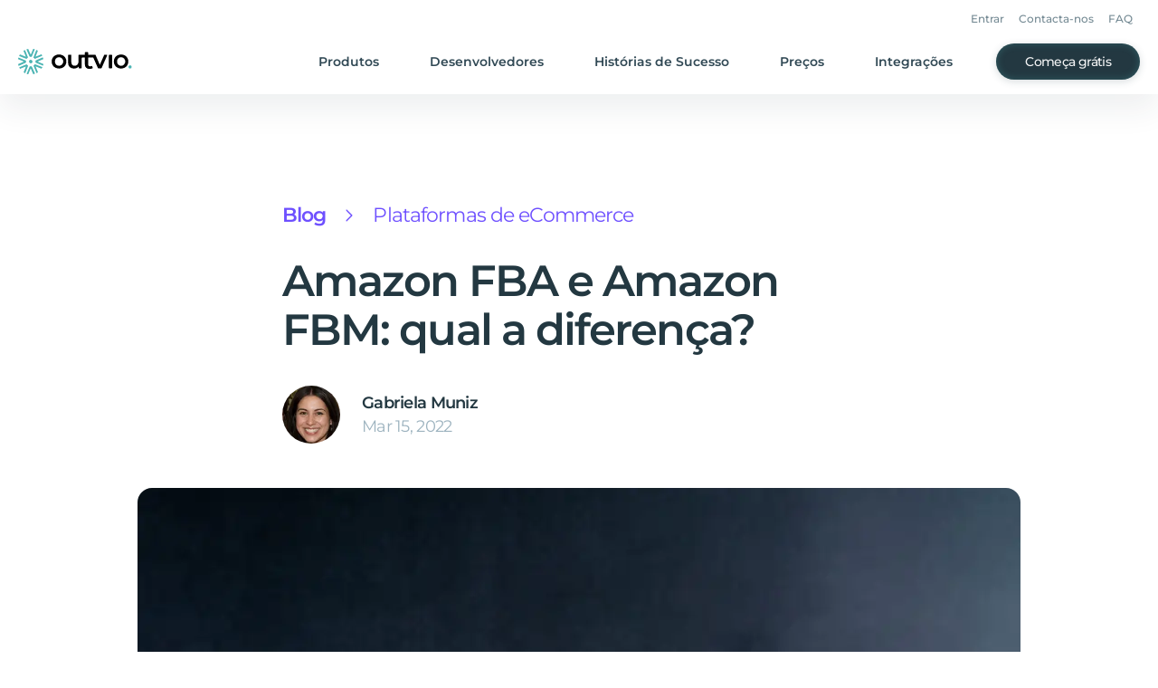

--- FILE ---
content_type: text/html
request_url: https://outvio.com/pt/blog/amazon-fba-fbm/
body_size: 416434
content:
<!DOCTYPE html><html lang="pt"><head><meta charSet="utf-8"/><meta http-equiv="x-ua-compatible" content="ie=edge"/><meta name="viewport" content="width=device-width, initial-scale=1, shrink-to-fit=no"/><meta name="generator" content="Gatsby 4.25.9"/><meta data-react-helmet="true" property="og:locale"/><meta data-react-helmet="true" property="og:type" content="article"/><meta data-react-helmet="true" name="robots" content="index, follow"/><meta data-react-helmet="true" property="og:url" content="https://outvio.com/pt/blog/amazon-fba-fbm/"/><meta data-react-helmet="true" name="description" content="A Amazon FBA e a Amazon FBM são os dois tipos de gestão logística disponíveis na Amazon. Descobre qual o melhor para o teu negócio."/><meta data-react-helmet="true" property="og:site_name" content="Outvio"/><meta data-react-helmet="true" property="og:title" content="Amazon FBA e Amazon FBM: qual a diferença?"/><meta data-react-helmet="true" property="og:description" content="A Amazon FBA e a Amazon FBM são os dois tipos de gestão logística disponíveis na Amazon. Descobre qual o melhor para o teu negócio."/><meta data-react-helmet="true" name="twitter:site" content="@outvio"/><meta data-react-helmet="true" name="twitter:card" content="summary"/><meta data-react-helmet="true" name="twitter:creator" content="@outvio"/><meta data-react-helmet="true" name="twitter:title" content="Amazon FBA e Amazon FBM: qual a diferença?"/><meta data-react-helmet="true" name="twitter:description" content="A Amazon FBA e a Amazon FBM são os dois tipos de gestão logística disponíveis na Amazon. Descobre qual o melhor para o teu negócio."/><meta data-react-helmet="true" property="og:image" content="https://outviocmsassets.s3.eu-central-1.amazonaws.com/ckyu65p1b000k7e8d25rh6w0w.jpg"/><style data-href="/styles.44495583337e4cd97649.css" data-identity="gatsby-global-css">/*! tailwindcss v2.2.19 | MIT License | https://tailwindcss.com *//*! modern-normalize v1.1.0 | MIT License | https://github.com/sindresorhus/modern-normalize */html{-webkit-text-size-adjust:100%;line-height:1.15;-moz-tab-size:4;-o-tab-size:4;tab-size:4}body{font-family:system-ui,-apple-system,Segoe UI,Roboto,Helvetica,Arial,sans-serif,Apple Color Emoji,Segoe UI Emoji;margin:0}hr{color:inherit;height:0}abbr[title]{-webkit-text-decoration:underline dotted;text-decoration:underline dotted}b,strong{font-weight:bolder}code,kbd,pre,samp{font-family:ui-monospace,SFMono-Regular,Consolas,Liberation Mono,Menlo,monospace;font-size:1em}small{font-size:80%}sub,sup{font-size:75%;line-height:0;position:relative;vertical-align:baseline}sub{bottom:-.25em}sup{top:-.5em}table{border-color:inherit;text-indent:0}button,input,optgroup,select,textarea{font-family:inherit;font-size:100%;line-height:1.15;margin:0}button,select{text-transform:none}[type=button],[type=reset],[type=submit],button{-webkit-appearance:button}::-moz-focus-inner{border-style:none;padding:0}:-moz-focusring{outline:1px dotted ButtonText}:-moz-ui-invalid{box-shadow:none}legend{padding:0}progress{vertical-align:baseline}::-webkit-inner-spin-button,::-webkit-outer-spin-button{height:auto}[type=search]{-webkit-appearance:textfield;outline-offset:-2px}::-webkit-search-decoration{-webkit-appearance:none}::-webkit-file-upload-button{-webkit-appearance:button;font:inherit}summary{display:list-item}blockquote,dd,dl,figure,h1,h2,h3,h4,h5,h6,hr,p,pre{margin:0}button{background-color:transparent;background-image:none}fieldset,ol,ul{margin:0;padding:0}ol,ul{list-style:none}html{font-family:ui-sans-serif,system-ui,-apple-system,BlinkMacSystemFont,Segoe UI,Roboto,Helvetica Neue,Arial,Noto Sans,sans-serif,Apple Color Emoji,Segoe UI Emoji,Segoe UI Symbol,Noto Color Emoji;line-height:1.5}body{font-family:inherit;line-height:inherit}*,:after,:before{border:0 solid;box-sizing:border-box}hr{border-top-width:1px}img{border-style:solid}textarea{resize:vertical}input::-moz-placeholder,textarea::-moz-placeholder{color:#9ca3af;opacity:1}input::placeholder,textarea::placeholder{color:#9ca3af;opacity:1}[role=button],button{cursor:pointer}:-moz-focusring{outline:auto}table{border-collapse:collapse}h1,h2,h3,h4,h5,h6{font-size:inherit;font-weight:inherit}a{color:inherit;text-decoration:inherit}button,input,optgroup,select,textarea{color:inherit;line-height:inherit;padding:0}code,kbd,pre,samp{font-family:ui-monospace,SFMono-Regular,Menlo,Monaco,Consolas,Liberation Mono,Courier New,monospace}audio,canvas,embed,iframe,img,object,svg,video{display:block;vertical-align:middle}img,video{height:auto;max-width:100%}[hidden]{display:none}*,:after,:before{--tw-translate-x:0;--tw-translate-y:0;--tw-rotate:0;--tw-skew-x:0;--tw-skew-y:0;--tw-scale-x:1;--tw-scale-y:1;--tw-transform:translateX(var(--tw-translate-x)) translateY(var(--tw-translate-y)) rotate(var(--tw-rotate)) skewX(var(--tw-skew-x)) skewY(var(--tw-skew-y)) scaleX(var(--tw-scale-x)) scaleY(var(--tw-scale-y));--tw-border-opacity:1;--tw-ring-inset:var(--tw-empty,/*!*/ /*!*/);--tw-ring-offset-width:0px;--tw-ring-offset-color:#fff;--tw-ring-color:rgba(59,130,246,.5);--tw-ring-offset-shadow:0 0 #0000;--tw-ring-shadow:0 0 #0000;--tw-shadow:0 0 #0000;--tw-blur:var(--tw-empty,/*!*/ /*!*/);--tw-brightness:var(--tw-empty,/*!*/ /*!*/);--tw-contrast:var(--tw-empty,/*!*/ /*!*/);--tw-grayscale:var(--tw-empty,/*!*/ /*!*/);--tw-hue-rotate:var(--tw-empty,/*!*/ /*!*/);--tw-invert:var(--tw-empty,/*!*/ /*!*/);--tw-saturate:var(--tw-empty,/*!*/ /*!*/);--tw-sepia:var(--tw-empty,/*!*/ /*!*/);--tw-drop-shadow:var(--tw-empty,/*!*/ /*!*/);--tw-filter:var(--tw-blur) var(--tw-brightness) var(--tw-contrast) var(--tw-grayscale) var(--tw-hue-rotate) var(--tw-invert) var(--tw-saturate) var(--tw-sepia) var(--tw-drop-shadow);--tw-backdrop-blur:var(--tw-empty,/*!*/ /*!*/);--tw-backdrop-brightness:var(--tw-empty,/*!*/ /*!*/);--tw-backdrop-contrast:var(--tw-empty,/*!*/ /*!*/);--tw-backdrop-grayscale:var(--tw-empty,/*!*/ /*!*/);--tw-backdrop-hue-rotate:var(--tw-empty,/*!*/ /*!*/);--tw-backdrop-invert:var(--tw-empty,/*!*/ /*!*/);--tw-backdrop-opacity:var(--tw-empty,/*!*/ /*!*/);--tw-backdrop-saturate:var(--tw-empty,/*!*/ /*!*/);--tw-backdrop-sepia:var(--tw-empty,/*!*/ /*!*/);--tw-backdrop-filter:var(--tw-backdrop-blur) var(--tw-backdrop-brightness) var(--tw-backdrop-contrast) var(--tw-backdrop-grayscale) var(--tw-backdrop-hue-rotate) var(--tw-backdrop-invert) var(--tw-backdrop-opacity) var(--tw-backdrop-saturate) var(--tw-backdrop-sepia);border-color:rgba(229,231,235,var(--tw-border-opacity))}input::-moz-placeholder,textarea::-moz-placeholder{color:#233841;opacity:.3}input::placeholder,textarea::placeholder{color:#233841;opacity:.3}.new-checkbox{align-items:center;display:flex;justify-content:flex-start;width:100%}.new-checkbox>input{display:none}.new-checkbox>label>span:first-child{cursor:pointer;font-size:1.5rem;line-height:2rem;margin-right:.625rem}.new-checkbox>label>span:last-child{font-size:.875rem;line-height:1.25rem}.new-checkbox>label{align-items:center;cursor:pointer;display:flex;font-size:12px;justify-content:flex-start;line-height:14px;-webkit-user-select:none;-moz-user-select:none;user-select:none}.input-opacity-placeholder::-webkit-input-placeholder,.input-opacity-placeholder::placeholder{color:#233841;font-weight:400;opacity:.3}.container{width:100%}.\!container{width:100%!important}@media (min-width:640px){.container{max-width:640px}.\!container{max-width:640px!important}}@media (min-width:768px){.container{max-width:768px}.\!container{max-width:768px!important}}@media (min-width:1024px){.container{max-width:1024px}.\!container{max-width:1024px!important}}@media (min-width:1280px){.container{max-width:1280px}.\!container{max-width:1280px!important}}@media (min-width:1440px){.container{max-width:1440px}.\!container{max-width:1440px!important}}@media (min-width:1536px){.container{max-width:1536px}.\!container{max-width:1536px!important}}.aspect-w-1,.aspect-w-10,.aspect-w-11,.aspect-w-12,.aspect-w-13,.aspect-w-14,.aspect-w-15,.aspect-w-16,.aspect-w-2,.aspect-w-3,.aspect-w-4,.aspect-w-5,.aspect-w-6,.aspect-w-7,.aspect-w-8,.aspect-w-9{padding-bottom:calc(var(--tw-aspect-h)/var(--tw-aspect-w)*100%);position:relative}.aspect-w-10>*,.aspect-w-11>*,.aspect-w-12>*,.aspect-w-13>*,.aspect-w-14>*,.aspect-w-15>*,.aspect-w-16>*,.aspect-w-1>*,.aspect-w-2>*,.aspect-w-3>*,.aspect-w-4>*,.aspect-w-5>*,.aspect-w-6>*,.aspect-w-7>*,.aspect-w-8>*,.aspect-w-9>*{bottom:0;height:100%;left:0;position:absolute;right:0;top:0;width:100%}.aspect-w-1{--tw-aspect-w:1}.aspect-w-4{--tw-aspect-w:4}.aspect-h-1{--tw-aspect-h:1}.aspect-h-3{--tw-aspect-h:3}.prose{color:#314955;max-width:65ch}.prose [class~=lead]{color:#4b5563;font-size:1.25em;line-height:1.6;margin-bottom:1.2em;margin-top:1.2em}.prose a{color:#4bb4b3;font-weight:600;text-decoration:none}.prose a span{font-weight:600!important}.prose a:hover{text-decoration:underline}.prose strong{color:#111827;font-weight:600}.prose ol[type=A]{--list-counter-style:upper-alpha}.prose ol[type=a]{--list-counter-style:lower-alpha}.prose ol[type=A s]{--list-counter-style:upper-alpha}.prose ol[type=a s]{--list-counter-style:lower-alpha}.prose ol[type=I]{--list-counter-style:upper-roman}.prose ol[type=i]{--list-counter-style:lower-roman}.prose ol[type=I s]{--list-counter-style:upper-roman}.prose ol[type=i s]{--list-counter-style:lower-roman}.prose ol[type="1"]{--list-counter-style:decimal}.prose ol>li{padding-left:1.75em;position:relative}.prose ol>li:before{color:#6b7280;content:counter(list-item,var(--list-counter-style,decimal)) ".";font-weight:400;left:0;position:absolute}.prose ul>li{padding-left:1.75em;position:relative}.prose ul>li:before{background-color:#d1d5db;border-radius:50%;content:"";height:.375em;left:.25em;position:absolute;top:.6875em;width:.375em}.prose hr{border-color:#e5e7eb;border-top-width:1px;margin-bottom:3em;margin-top:3em}.prose blockquote{border-left-color:#e5e7eb;border-left-width:.25rem;color:#111827;font-style:italic;font-weight:500;margin-bottom:1.6em;margin-top:1.6em;padding-left:1em;quotes:"\201C""\201D""\2018""\2019"}.prose blockquote p:first-of-type:before{content:open-quote}.prose blockquote p:last-of-type:after{content:close-quote}.prose h1{color:#111827;font-size:2.25em;font-weight:800;line-height:1.1111111;margin-bottom:.8888889em;margin-top:0}.prose h2{color:#314955;font-size:28px!important;font-weight:600;line-height:36px;margin-bottom:1em;margin-top:2em}.prose h3{color:#314955;font-size:20px!important;font-weight:700;line-height:28px;margin-bottom:.6em;margin-top:1.6em}.prose h4{color:#111827;font-weight:600;line-height:1.5;margin-bottom:.5em;margin-top:1.5em}.prose figure figcaption{color:#6b7280;font-size:.875em;line-height:1.4285714;margin-top:.8571429em}.prose code{color:#111827;font-size:.875em;font-weight:600}.prose code:after,.prose code:before{content:"`"}.prose a code{color:#111827}.prose pre{background-color:#1f2937;border-radius:.375rem;color:#e5e7eb;font-size:.875em;line-height:1.7142857;margin-bottom:1.7142857em;margin-top:1.7142857em;overflow-x:auto;padding:.8571429em 1.1428571em}.prose pre code{background-color:transparent;border-radius:0;border-width:0;color:inherit;font-family:inherit;font-size:inherit;font-weight:400;line-height:inherit;padding:0}.prose pre code:after,.prose pre code:before{content:none}.prose table{font-size:.875em;line-height:1.7142857;margin-bottom:2em;margin-top:2em;table-layout:auto;text-align:left;width:100%}.prose thead{border-bottom-color:#d1d5db;border-bottom-width:1px;color:#111827;font-weight:600}.prose thead th{padding-bottom:.5714286em;padding-left:.5714286em;padding-right:.5714286em;vertical-align:bottom}.prose tbody tr{border-bottom-color:#e5e7eb;border-bottom-width:1px}.prose tbody tr:last-child{border-bottom-width:0}.prose tbody td{padding:.5714286em;vertical-align:top}.prose{font-size:1rem;line-height:1.75}.prose p{margin-bottom:1.25em;margin-top:1.25em}.prose figure,.prose img,.prose video{margin-bottom:2em;margin-top:2em}.prose figure>*{margin-bottom:0;margin-top:0}.prose h2 code{font-size:.875em}.prose h3 code{font-size:.9em}.prose ol,.prose ul{margin-bottom:1.25em;margin-top:1.25em}.prose li{margin-bottom:.5em;margin-top:.5em}.prose>ul>li p{margin-bottom:.75em;margin-top:.75em}.prose>ul>li>:first-child{margin-top:1.25em}.prose>ul>li>:last-child{margin-bottom:1.25em}.prose>ol>li>:first-child{margin-top:1.25em}.prose>ol>li>:last-child{margin-bottom:1.25em}.prose ol ol,.prose ol ul,.prose ul ol,.prose ul ul{margin-bottom:.75em;margin-top:.75em}.prose h2+*,.prose h3+*,.prose h4+*,.prose hr+*{margin-top:0}.prose thead th:first-child{padding-left:0}.prose thead th:last-child{padding-right:0}.prose tbody td:first-child{padding-left:0}.prose tbody td:last-child{padding-right:0}.prose>:first-child{margin-top:0}.prose>:last-child{margin-bottom:0}.prose{font-family:Montserrat,ui-sans-serif,system-ui,-apple-system,BlinkMacSystemFont,Segoe UI,Roboto,Helvetica Neue,Arial,Noto Sans,sans-serif,Apple Color Emoji,Segoe UI Emoji,Segoe UI Symbol,Noto Color Emoji}.sr-only{clip:rect(0,0,0,0);border-width:0;height:1px;margin:-1px;overflow:hidden;padding:0;position:absolute;white-space:nowrap;width:1px}.pointer-events-none{pointer-events:none}.visible{visibility:visible}.invisible{visibility:hidden}.static{position:static}.fixed{position:fixed}.absolute{position:absolute}.relative{position:relative}.sticky{position:sticky}.inset-0{bottom:0;top:0}.inset-0,.inset-x-0{left:0;right:0}.left-0{left:0}.top-0{top:0}.top-1\/2{top:50%}.left-1\/2{left:50%}.bottom-\[20\%\]{bottom:20%}.left-\[7\.2\%\]{left:7.2%}.top-1\/4{top:25%}.right-0{right:0}.left-2{left:.5rem}.bottom-11{bottom:2.75rem}.top-11{top:2.75rem}.bottom-0{bottom:0}.right-6{right:1.5rem}.top-\[104px\]{top:104px}.top-16{top:4rem}.top-2{top:.5rem}.right-24{right:6rem}.right-8{right:2rem}.-top-7{top:-1.75rem}.top-\[100dvh\]{top:100dvh}.top-4{top:1rem}.-top-2{top:-.5rem}.left-7{left:1.75rem}.top-\[208px\]{top:208px}.left-2\/4{left:50%}.-bottom-4{bottom:-1rem}.top-full{top:100%}.top-6{top:1.5rem}.right-12{right:3rem}.right-4{right:1rem}.left-\[4px\]{left:4px}.bottom-6{bottom:1.5rem}.-bottom-12{bottom:-3rem}.-left-14{left:-3.5rem}.-left-40{left:-10rem}.z-10{z-index:10}.z-\[999\]{z-index:999}.z-1{z-index:1}.z-50{z-index:50}.z-0{z-index:0}.z-2{z-index:2}.z-\[48\]{z-index:48}.z-3{z-index:3}.z-\[3147483000\]{z-index:3147483000}.order-first{order:-9999}.col-span-2{grid-column:span 2/span 2}.col-span-4{grid-column:span 4/span 4}.col-span-1{grid-column:span 1/span 1}.col-start-1{grid-column-start:1}.m-auto{margin:auto}.m-1\.5{margin:.375rem}.m-1{margin:.25rem}.\!m-auto{margin:auto!important}.m-0{margin:0}.m-\[2px\]{margin:2px}.mx-auto{margin-left:auto;margin-right:auto}.mx-8{margin-left:2rem;margin-right:2rem}.mx-0\.5{margin-left:.125rem;margin-right:.125rem}.mx-0{margin-left:0;margin-right:0}.mx-4{margin-left:1rem;margin-right:1rem}.my-10{margin-bottom:2.5rem;margin-top:2.5rem}.\!mx-auto{margin-left:auto!important;margin-right:auto!important}.mx-6{margin-left:1.5rem;margin-right:1.5rem}.my-8{margin-bottom:2rem;margin-top:2rem}.mx-3{margin-left:.75rem;margin-right:.75rem}.mx-\[-24px\]{margin-left:-24px;margin-right:-24px}.my-\[56px\]{margin-bottom:56px;margin-top:56px}.\!my-0{margin-bottom:0!important;margin-top:0!important}.my-14{margin-bottom:3.5rem;margin-top:3.5rem}.-mx-2{margin-left:-.5rem;margin-right:-.5rem}.my-12{margin-bottom:3rem;margin-top:3rem}.my-\[52px\]{margin-bottom:52px;margin-top:52px}.my-4{margin-bottom:1rem;margin-top:1rem}.my-0{margin-bottom:0;margin-top:0}.my-16{margin-bottom:4rem;margin-top:4rem}.my-\[28px\]{margin-bottom:28px;margin-top:28px}.mt-4{margin-top:1rem}.mb-10{margin-bottom:2.5rem}.-mt-28{margin-top:-7rem}.mt-2{margin-top:.5rem}.mt-6{margin-top:1.5rem}.mt-16{margin-top:4rem}.mt-8{margin-top:2rem}.ml-3{margin-left:.75rem}.mt-3{margin-top:.75rem}.mr-2{margin-right:.5rem}.mt-\[6px\]{margin-top:6px}.-mr-10{margin-right:-2.5rem}.mb-3\.5{margin-bottom:.875rem}.mb-3{margin-bottom:.75rem}.mt-3\.5{margin-top:.875rem}.mt-10{margin-top:2.5rem}.mt-12{margin-top:3rem}.mt-9{margin-top:2.25rem}.ml-1{margin-left:.25rem}.mt-1{margin-top:.25rem}.mb-4{margin-bottom:1rem}.mb-12{margin-bottom:3rem}.mb-20{margin-bottom:5rem}.ml-4{margin-left:1rem}.mb-6{margin-bottom:1.5rem}.mt-0\.5{margin-top:.125rem}.mt-0{margin-top:0}.mt-11{margin-top:2.75rem}.-ml-3{margin-left:-.75rem}.mb-\[56px\]{margin-bottom:56px}.mr-6{margin-right:1.5rem}.-mt-10{margin-top:-2.5rem}.mt-20{margin-top:5rem}.\!mr-auto{margin-right:auto!important}.mb-7{margin-bottom:1.75rem}.mb-8{margin-bottom:2rem}.mt-7{margin-top:1.75rem}.mt-18{margin-top:4.5rem}.mt-5{margin-top:1.25rem}.\!mt-0{margin-top:0!important}.ml-2{margin-left:.5rem}.mb-5{margin-bottom:1.25rem}.mt-\[31px\]{margin-top:31px}.mt-\[2px\]{margin-top:2px}.mt-\[43px\]{margin-top:43px}.mb-\[48px\]{margin-bottom:48px}.mb-\[64px\]{margin-bottom:64px}.mb-\[24px\]{margin-bottom:24px}.mb-2{margin-bottom:.5rem}.mb-\[6px\]{margin-bottom:6px}.mt-1\.5{margin-top:.375rem}.mr-4{margin-right:1rem}.mr-3{margin-right:.75rem}.ml-auto{margin-left:auto}.mb-\[12px\]{margin-bottom:12px}.mt-\[40px\]{margin-top:40px}.mt-\[32px\]{margin-top:32px}.\!mb-8{margin-bottom:2rem!important}.mb-16{margin-bottom:4rem}.ml-0{margin-left:0}.ml-8{margin-left:2rem}.mt-\[36px\]{margin-top:36px}.mr-\[48px\]{margin-right:48px}.ml-\[48px\]{margin-left:48px}.ml-6{margin-left:1.5rem}.mt-22{margin-top:5.5rem}.mb-18{margin-bottom:4.5rem}.ml-12{margin-left:3rem}.mt-14{margin-top:3.5rem}.mt-\[80px\]{margin-top:80px}.mt-\[48px\]{margin-top:48px}.-mt-2{margin-top:-.5rem}.mb-0{margin-bottom:0}.mb-9{margin-bottom:2.25rem}.-mb-9{margin-bottom:-2.25rem}.\!mt-3{margin-top:.75rem!important}.\!mb-3{margin-bottom:.75rem!important}.-ml-5{margin-left:-1.25rem}.mr-auto{margin-right:auto}.mr-14{margin-right:3.5rem}.mt-\[76px\]{margin-top:76px}.mt-\[-98px\]{margin-top:-98px}.mb-1{margin-bottom:.25rem}.ml-0\.5{margin-left:.125rem}.-mt-1{margin-top:-.25rem}.mt-28{margin-top:7rem}.mb-14{margin-bottom:3.5rem}.mt-\[-50\%\]{margin-top:-50%}.mb-\[40px\]{margin-bottom:40px}.mr-\[30px\]{margin-right:30px}.mt-\[14px\]{margin-top:14px}.mt-\[24px\]{margin-top:24px}.mr-7{margin-right:1.75rem}.mt-\[3px\]{margin-top:3px}.mt-24{margin-top:6rem}.mb-26{margin-bottom:6.5rem}.block{display:block}.inline-block{display:inline-block}.\!inline-block{display:inline-block!important}.inline{display:inline}.flex{display:flex}.inline-flex{display:inline-flex}.table{display:table}.grid{display:grid}.contents{display:contents}.hidden{display:none}.h-full{height:100%}.h-12{height:3rem}.h-22{height:5.5rem}.h-\[2px\]{height:2px}.h-\[56px\]{height:56px}.h-16{height:4rem}.h-8{height:2rem}.h-\[40px\]{height:40px}.h-7{height:1.75rem}.h-px{height:1px}.h-6{height:1.5rem}.h-\[80\%\]{height:80%}.h-18{height:4.5rem}.h-23{height:5.75rem}.h-screen{height:100vh}.h-48{height:12rem}.h-40{height:10rem}.h-2{height:.5rem}.h-\[100dvh\]{height:100dvh}.h-\[1px\]{height:1px}.h-25{height:6.25rem}.h-\[70px\]{height:70px}.h-\[50px\]{height:50px}.h-\[140px\]{height:140px}.h-\[150px\]{height:150px}.h-0{height:0}.h-\[208px\]{height:208px}.h-\[127px\]{height:127px}.h-auto{height:auto}.h-\[128px\]{height:128px}.h-4{height:1rem}.h-9{height:2.25rem}.h-\[28px\]{height:28px}.h-\[22px\]{height:22px}.h-\[calc\(100\%\+14px\)\]{height:calc(100% + 14px)}.h-14{height:3.5rem}.h-\[64px\]{height:64px}.h-10{height:2.5rem}.h-\[27px\]{height:27px}.h-\[48px\]{height:48px}.h-\[42px\]{height:42px}.h-\[80px\]{height:80px}.h-\[404px\]{height:404px}.h-\[450px\]{height:450px}.h-\[432px\]{height:432px}.h-32{height:8rem}.h-29{height:7.25rem}.h-1{height:.25rem}.h-\[47px\]{height:47px}.h-\[104px\]{height:104px}.h-5{height:1.25rem}.h-\[52px\]{height:52px}.h-\[39px\]{height:39px}.h-\[5px\]{height:5px}.h-\[400px\]{height:400px}.h-1\/2{height:50%}.h-\[350px\]{height:350px}.h-\[298px\]{height:298px}.h-\[202px\]{height:202px}.h-\[226px\]{height:226px}.h-\[12px\]{height:12px}.h-\[332px\]{height:332px}.max-h-\[683px\]{max-height:683px}.max-h-\[50px\]{max-height:50px}.max-h-\[340px\]{max-height:340px}.max-h-\[350px\]{max-height:350px}.max-h-\[calc\(50dvh-56px\)\]{max-height:calc(50dvh - 56px)}.max-h-4{max-height:1rem}.max-h-6{max-height:1.5rem}.max-h-\[300px\]{max-height:300px}.max-h-60{max-height:15rem}.max-h-0{max-height:0}.max-h-\[100px\]{max-height:100px}.max-h-\[472px\]{max-height:472px}.max-h-\[100dvh\]{max-height:100dvh}.min-h-\[1px\]{min-height:1px}.min-h-\[100dvh\]{min-height:100dvh}.min-h-\[88px\]{min-height:88px}.min-h-\[68px\]{min-height:68px}.min-h-screen{min-height:100vh}.min-h-\[140px\]{min-height:140px}.min-h-\[351px\]{min-height:351px}.min-h-\[36px\]{min-height:36px}.min-h-\[40px\]{min-height:40px}.w-screen{width:100vw}.w-\[1464px\]{width:1464px}.w-full{width:100%}.w-10{width:2.5rem}.w-auto{width:auto}.w-\[43\.68\%\]{width:43.68%}.w-\[39\%\]{width:39%}.w-12{width:3rem}.w-\[90\%\]{width:90%}.w-\[340px\]{width:340px}.w-48{width:12rem}.w-1\/2{width:50%}.w-0{width:0}.w-2{width:.5rem}.w-14{width:3.5rem}.w-\[200\%\]{width:200%}.w-\[410px\]{width:410px}.w-40{width:10rem}.w-\[80px\]{width:80px}.w-45{width:11.25rem}.w-25{width:6.25rem}.w-10\/12{width:83.333333%}.w-px{width:1px}.w-\[140px\]{width:140px}.w-4{width:1rem}.w-9{width:2.25rem}.w-6{width:1.5rem}.w-\[28px\]{width:28px}.w-\[22px\]{width:22px}.w-\[363px\]{width:363px}.w-\[64px\]{width:64px}.w-5{width:1.25rem}.w-8{width:2rem}.w-\[80\%\]{width:80%}.w-\[calc\(100vw-48px\)\]{width:calc(100vw - 48px)}.w-\[56px\]{width:56px}.w-\[129\%\]{width:129%}.w-min{width:-moz-min-content;width:min-content}.w-\[2px\]{width:2px}.w-44{width:11rem}.w-\[70\%\]{width:70%}.w-\[130vw\]{width:130vw}.w-\[270px\]{width:270px}.w-\[432px\]{width:432px}.w-\[24px\]{width:24px}.w-\[134px\]{width:134px}.w-\[104px\]{width:104px}.w-\[153px\]{width:153px}.w-\[204px\]{width:204px}.w-\[calc\(100vw-16px\)\]{width:calc(100vw - 16px)}.w-\[186px\]{width:186px}.w-\[244px\]{width:244px}.w-\[187px\]{width:187px}.w-\[223px\]{width:223px}.w-\[423px\]{width:423px}.w-\[130px\]{width:130px}.w-\[225px\]{width:225px}.w-\[220px\]{width:220px}.w-\[405px\]{width:405px}.w-\[180px\]{width:180px}.w-\[205px\]{width:205px}.w-\[230px\]{width:230px}.w-\[492px\]{width:492px}.w-\[452px\]{width:452px}.w-\[52px\]{width:52px}.w-\[5px\]{width:5px}.w-\[calc\(100\%-8px\)\]{width:calc(100% - 8px)}.w-18{width:4.5rem}.w-\[900px\]{width:900px}.w-\[83px\]{width:83px}.w-\[279px\]{width:279px}.w-\[88px\]{width:88px}.min-w-\[300px\]{min-width:300px}.min-w-\[80px\]{min-width:80px}.min-w-\[192px\]{min-width:192px}.min-w-\[4px\]{min-width:4px}.min-w-full{min-width:100%}.min-w-\[600px\]{min-width:600px}.min-w-\[320px\]{min-width:320px}.min-w-\[180px\]{min-width:180px}.min-w-\[145px\]{min-width:145px}.max-w-\[816px\]{max-width:816px}.max-w-\[1000px\]{max-width:1000px}.max-w-4xl{max-width:56rem}.max-w-7xl{max-width:77.5rem}.max-w-\[60rem\]{max-width:60rem}.max-w-\[180px\]{max-width:180px}.max-w-\[225px\]{max-width:225px}.max-w-lg{max-width:32rem}.max-w-3xl{max-width:48rem}.max-w-\[680px\]{max-width:680px}.max-w-\[400px\]{max-width:400px}.max-w-2xl{max-width:42rem}.max-w-\[976px\]{max-width:976px}.max-w-\[523px\]{max-width:523px}.max-w-\[784px\]{max-width:784px}.max-w-\[792px\]{max-width:792px}.max-w-6xl{max-width:72rem}.max-w-\[634px\]{max-width:634px}.max-w-\[656px\]{max-width:656px}.max-w-\[110px\]{max-width:110px}.max-w-none{max-width:none}.max-w-\[470px\]{max-width:470px}.max-w-\[460px\]{max-width:460px}.max-w-full{max-width:100%}.max-w-8xl{max-width:88.57rem}.max-w-\[484px\]{max-width:484px}.max-w-\[370px\]{max-width:370px}.max-w-\[200\%\]{max-width:200%}.max-w-\[150\%\]{max-width:150%}.max-w-\[1080px\]{max-width:1080px}.max-w-5xl{max-width:64rem}.max-w-\[600px\]{max-width:600px}.max-w-\[764px\]{max-width:764px}.max-w-\[530px\]{max-width:530px}.max-w-\[350px\]{max-width:350px}.max-w-\[394px\]{max-width:394px}.max-w-\[300px\]{max-width:300px}.max-w-\[320px\]{max-width:320px}.flex-1{flex:1 1 0%}.flex-none{flex:none}.flex-shrink-0{flex-shrink:0}.border-collapse{border-collapse:collapse}.origin-top-right{transform-origin:top right}.-translate-y-1\/2{--tw-translate-y:-50%;transform:var(--tw-transform)}.-translate-x-1\/2{--tw-translate-x:-50%;transform:var(--tw-transform)}.translate-y-\[calc\(100\%-56px\)\]{--tw-translate-y:calc(100% - 56px);transform:var(--tw-transform)}.translate-y-0{--tw-translate-y:0px;transform:var(--tw-transform)}.translate-y-\[14px\]{--tw-translate-y:14px;transform:var(--tw-transform)}.translate-y-\[-100\%\]{--tw-translate-y:-100%;transform:var(--tw-transform)}.-translate-y-1{--tw-translate-y:-0.25rem;transform:var(--tw-transform)}.translate-y-1{--tw-translate-y:0.25rem;transform:var(--tw-transform)}.translate-x-\[-15\%\]{--tw-translate-x:-15%;transform:var(--tw-transform)}.translate-x-full{--tw-translate-x:100%;transform:var(--tw-transform)}.translate-x-0{--tw-translate-x:0px;transform:var(--tw-transform)}.-translate-x-2\/4{--tw-translate-x:-50%;transform:var(--tw-transform)}.translate-x-\[550px\]{--tw-translate-x:550px;transform:var(--tw-transform)}.translate-y-\[150px\]{--tw-translate-y:150px;transform:var(--tw-transform)}.rotate-180{--tw-rotate:180deg}.rotate-0,.rotate-180{transform:var(--tw-transform)}.rotate-0{--tw-rotate:0deg}.rotate-\[-90deg\]{--tw-rotate:-90deg;transform:var(--tw-transform)}.rotate-90,.rotate-\[90deg\]{--tw-rotate:90deg;transform:var(--tw-transform)}.-rotate-90{--tw-rotate:-90deg}.-rotate-90,.scale-0{transform:var(--tw-transform)}.scale-0{--tw-scale-x:0;--tw-scale-y:0}.scale-100{--tw-scale-x:1;--tw-scale-y:1}.scale-100,.scale-\[1\.1\]{transform:var(--tw-transform)}.scale-\[1\.1\]{--tw-scale-x:1.1;--tw-scale-y:1.1}.scale-85{--tw-scale-x:0.85;--tw-scale-y:0.85}.scale-85,.scale-\[1\.85\]{transform:var(--tw-transform)}.scale-\[1\.85\]{--tw-scale-x:1.85;--tw-scale-y:1.85}.scale-\[3\.4\]{--tw-scale-x:3.4;--tw-scale-y:3.4}.scale-\[1\],.scale-\[3\.4\]{transform:var(--tw-transform)}.scale-\[1\]{--tw-scale-x:1;--tw-scale-y:1}.scale-125{--tw-scale-x:1.25;--tw-scale-y:1.25}.scale-125,.scale-95{transform:var(--tw-transform)}.scale-95{--tw-scale-x:.95;--tw-scale-y:.95}.scale-150{--tw-scale-x:1.5;--tw-scale-y:1.5}.scale-150,.scale-\[0\.75\]{transform:var(--tw-transform)}.scale-\[0\.75\]{--tw-scale-x:0.75;--tw-scale-y:0.75}.scale-\[1\.54\]{--tw-scale-x:1.54;--tw-scale-y:1.54;transform:var(--tw-transform)}.scale-\[0\.7\]{--tw-scale-x:0.7;--tw-scale-y:0.7}.scale-\[0\.7\],.scale-y-0{transform:var(--tw-transform)}.scale-y-0{--tw-scale-y:0}.scale-y-100{--tw-scale-y:1}.scale-y-100,.transform{transform:var(--tw-transform)}.cursor-pointer{cursor:pointer}.cursor-default{cursor:default}.cursor-not-allowed{cursor:not-allowed}.select-none{-webkit-user-select:none;-moz-user-select:none;user-select:none}.resize{resize:both}.list-inside{list-style-position:inside}.list-disc{list-style-type:disc}.list-decimal{list-style-type:decimal}.list-none{list-style-type:none}.grid-flow-col{grid-auto-flow:column}.grid-cols-2{grid-template-columns:repeat(2,minmax(0,1fr))}.grid-cols-6{grid-template-columns:repeat(6,minmax(0,1fr))}.grid-cols-4{grid-template-columns:repeat(4,minmax(0,1fr))}.grid-cols-1{grid-template-columns:repeat(1,minmax(0,1fr))}.grid-rows-2{grid-template-rows:repeat(2,minmax(0,1fr))}.flex-row{flex-direction:row}.flex-col{flex-direction:column}.flex-col-reverse{flex-direction:column-reverse}.flex-wrap{flex-wrap:wrap}.content-center{align-content:center}.content-start{align-content:flex-start}.items-start{align-items:flex-start}.items-end{align-items:flex-end}.items-center{align-items:center}.items-stretch{align-items:stretch}.justify-start{justify-content:flex-start}.justify-end{justify-content:flex-end}.justify-center{justify-content:center}.justify-between{justify-content:space-between}.justify-around{justify-content:space-around}.justify-items-start{justify-items:start}.justify-items-center{justify-items:center}.gap-16{gap:4rem}.gap-1{gap:.25rem}.gap-2{gap:.5rem}.gap-14{gap:3.5rem}.gap-12{gap:3rem}.gap-8{gap:2rem}.gap-6{gap:1.5rem}.gap-\[48px\]{gap:48px}.gap-\[3px\]{gap:3px}.gap-\[6px\]{gap:6px}.gap-4{gap:1rem}.gap-24{gap:6rem}.gap-20{gap:5rem}.gap-\[87px\]{gap:87px}.gap-\[4px\]{gap:4px}.gap-10{gap:2.5rem}.gap-x-8{-moz-column-gap:2rem;column-gap:2rem}.gap-y-12{row-gap:3rem}.gap-x-6{-moz-column-gap:1.5rem;column-gap:1.5rem}.gap-x-20{-moz-column-gap:5rem;column-gap:5rem}.gap-x-10{-moz-column-gap:2.5rem;column-gap:2.5rem}.gap-x-12{-moz-column-gap:3rem;column-gap:3rem}.gap-x-0{-moz-column-gap:0;column-gap:0}.gap-y-11{row-gap:2.75rem}.gap-y-\[80px\]{row-gap:80px}.gap-y-\[87px\]{row-gap:87px}.gap-y-8{row-gap:2rem}.gap-x-4{-moz-column-gap:1rem;column-gap:1rem}.gap-y-10{row-gap:2.5rem}.gap-x-16{-moz-column-gap:4rem;column-gap:4rem}.gap-y-14{row-gap:3.5rem}.gap-y-5{row-gap:1.25rem}.gap-y-6{row-gap:1.5rem}.gap-x-\[50px\]{-moz-column-gap:50px;column-gap:50px}.gap-y-\[40px\]{row-gap:40px}.gap-y-\[56px\]{row-gap:56px}.gap-x-3{-moz-column-gap:.75rem;column-gap:.75rem}.gap-y-2{row-gap:.5rem}.space-y-14>:not([hidden])~:not([hidden]){--tw-space-y-reverse:0;margin-bottom:calc(3.5rem*var(--tw-space-y-reverse));margin-top:calc(3.5rem*(1 - var(--tw-space-y-reverse)))}.space-y-3>:not([hidden])~:not([hidden]){--tw-space-y-reverse:0;margin-bottom:calc(.75rem*var(--tw-space-y-reverse));margin-top:calc(.75rem*(1 - var(--tw-space-y-reverse)))}.space-y-2>:not([hidden])~:not([hidden]){--tw-space-y-reverse:0;margin-bottom:calc(.5rem*var(--tw-space-y-reverse));margin-top:calc(.5rem*(1 - var(--tw-space-y-reverse)))}.space-y-9>:not([hidden])~:not([hidden]){--tw-space-y-reverse:0;margin-bottom:calc(2.25rem*var(--tw-space-y-reverse));margin-top:calc(2.25rem*(1 - var(--tw-space-y-reverse)))}.space-x-1>:not([hidden])~:not([hidden]){--tw-space-x-reverse:0;margin-left:calc(.25rem*(1 - var(--tw-space-x-reverse)));margin-right:calc(.25rem*var(--tw-space-x-reverse))}.space-x-6>:not([hidden])~:not([hidden]){--tw-space-x-reverse:0;margin-left:calc(1.5rem*(1 - var(--tw-space-x-reverse)));margin-right:calc(1.5rem*var(--tw-space-x-reverse))}.\!space-y-4>:not([hidden])~:not([hidden]){--tw-space-y-reverse:0!important;margin-bottom:calc(1rem*var(--tw-space-y-reverse))!important;margin-top:calc(1rem*(1 - var(--tw-space-y-reverse)))!important}.space-y-1>:not([hidden])~:not([hidden]){--tw-space-y-reverse:0;margin-bottom:calc(.25rem*var(--tw-space-y-reverse));margin-top:calc(.25rem*(1 - var(--tw-space-y-reverse)))}.space-x-3>:not([hidden])~:not([hidden]){--tw-space-x-reverse:0;margin-left:calc(.75rem*(1 - var(--tw-space-x-reverse)));margin-right:calc(.75rem*var(--tw-space-x-reverse))}.space-x-4>:not([hidden])~:not([hidden]){--tw-space-x-reverse:0;margin-left:calc(1rem*(1 - var(--tw-space-x-reverse)));margin-right:calc(1rem*var(--tw-space-x-reverse))}.space-y-4>:not([hidden])~:not([hidden]){--tw-space-y-reverse:0;margin-bottom:calc(1rem*var(--tw-space-y-reverse));margin-top:calc(1rem*(1 - var(--tw-space-y-reverse)))}.space-x-8>:not([hidden])~:not([hidden]){--tw-space-x-reverse:0;margin-left:calc(2rem*(1 - var(--tw-space-x-reverse)));margin-right:calc(2rem*var(--tw-space-x-reverse))}.space-x-2>:not([hidden])~:not([hidden]){--tw-space-x-reverse:0;margin-left:calc(.5rem*(1 - var(--tw-space-x-reverse)));margin-right:calc(.5rem*var(--tw-space-x-reverse))}.self-start{align-self:flex-start}.self-end{align-self:flex-end}.overflow-auto{overflow:auto}.overflow-hidden{overflow:hidden}.overflow-visible{overflow:visible}.\!overflow-visible{overflow:visible!important}.overflow-x-auto{overflow-x:auto}.overflow-y-auto{overflow-y:auto}.overflow-x-hidden{overflow-x:hidden}.overflow-y-hidden{overflow-y:hidden}.overflow-y-scroll{overflow-y:scroll}.truncate{overflow:hidden;text-overflow:ellipsis}.truncate,.whitespace-nowrap{white-space:nowrap}.whitespace-pre-line{white-space:pre-line}.rounded-lg{border-radius:.5rem}.rounded{border-radius:.25rem}.rounded-2xl{border-radius:1rem}.rounded-3xl{border-radius:1.5rem}.\!rounded{border-radius:.25rem!important}.rounded-\[11\%\]{border-radius:11%}.rounded-full{border-radius:9999px}.rounded-sm{border-radius:.125rem}.rounded-md{border-radius:.375rem}.rounded-\[21px\]{border-radius:21px}.rounded-\[48px\]{border-radius:48px}.rounded-2\.5xl{border-radius:1.25rem}.rounded-\[28px\]{border-radius:28px}.rounded-\[24px\]{border-radius:24px}.\!rounded-none{border-radius:0!important}.rounded-\[22px\]{border-radius:22px}.rounded-\[14px\]{border-radius:14px}.rounded-l-full{border-bottom-left-radius:9999px;border-top-left-radius:9999px}.rounded-l-lg{border-bottom-left-radius:.5rem;border-top-left-radius:.5rem}.rounded-t-\[12px\]{border-top-left-radius:12px;border-top-right-radius:12px}.rounded-r-none{border-bottom-right-radius:0;border-top-right-radius:0}.rounded-l-\[14px\]{border-bottom-left-radius:14px;border-top-left-radius:14px}.rounded-r-\[2px\]{border-bottom-right-radius:2px;border-top-right-radius:2px}.rounded-l-none{border-bottom-left-radius:0;border-top-left-radius:0}.rounded-l-\[18px\]{border-bottom-left-radius:18px;border-top-left-radius:18px}.rounded-t-\[20px\]{border-top-left-radius:20px;border-top-right-radius:20px}.rounded-b-\[20px\]{border-bottom-left-radius:20px;border-bottom-right-radius:20px}.rounded-t-\[10px\]{border-top-left-radius:10px;border-top-right-radius:10px}.rounded-b-\[10px\]{border-bottom-left-radius:10px;border-bottom-right-radius:10px}.border{border-width:1px}.border-r,.border-r-\[1px\]{border-right-width:1px}.border-b-\[2px\]{border-bottom-width:2px}.border-t,.border-t-\[1px\]{border-top-width:1px}.border-l{border-left-width:1px}.border-b{border-bottom-width:1px}.border-solid{border-style:solid}.border-none{border-style:none}.border-white{--tw-border-opacity:1;border-color:rgba(255,255,255,var(--tw-border-opacity))}.border-secondary{--tw-border-opacity:1;border-color:rgba(22,58,74,var(--tw-border-opacity))}.border-purple-500{--tw-border-opacity:1;border-color:rgba(110,80,255,var(--tw-border-opacity))}.border-bBlue{--tw-border-opacity:1;border-color:rgba(219,227,230,var(--tw-border-opacity))}.border-blueGray-100{--tw-border-opacity:1;border-color:rgba(246,248,249,var(--tw-border-opacity))}.border-\[\#e0e4e6\]{--tw-border-opacity:1;border-color:rgba(224,228,230,var(--tw-border-opacity))}.border-\[\#384B53\]{--tw-border-opacity:1;border-color:rgba(56,75,83,var(--tw-border-opacity))}.border-blueGray{--tw-border-opacity:1;border-color:rgba(97,101,105,var(--tw-border-opacity))}.\!border-white{--tw-border-opacity:1!important;border-color:rgba(255,255,255,var(--tw-border-opacity))!important}.border-blueGray-200{--tw-border-opacity:1;border-color:rgba(238,243,245,var(--tw-border-opacity))}.border-blueGray-300{--tw-border-opacity:1;border-color:rgba(223,237,242,var(--tw-border-opacity))}.border-red-500{--tw-border-opacity:1;border-color:rgba(239,68,68,var(--tw-border-opacity))}.border-l-red-400{--tw-border-opacity:1;border-left-color:rgba(248,113,113,var(--tw-border-opacity))}.border-opacity-80{--tw-border-opacity:0.8}.border-opacity-20{--tw-border-opacity:0.2}.border-opacity-50{--tw-border-opacity:0.5}.\!border-opacity-20{--tw-border-opacity:0.2!important}.border-opacity-30{--tw-border-opacity:0.3}.bg-color2{--tw-bg-opacity:1;background-color:rgba(237,241,242,var(--tw-bg-opacity))}.bg-white{--tw-bg-opacity:1;background-color:rgba(255,255,255,var(--tw-bg-opacity))}.bg-primary{--tw-bg-opacity:1;background-color:rgba(75,180,179,var(--tw-bg-opacity))}.bg-third{--tw-bg-opacity:1;background-color:rgba(99,60,234,var(--tw-bg-opacity))}.bg-blueGray-dark{--tw-bg-opacity:1;background-color:rgba(35,56,65,var(--tw-bg-opacity))}.bg-blueGray-lighter{--tw-bg-opacity:1;background-color:rgba(247,249,250,var(--tw-bg-opacity))}.bg-\[\#C5D4DB\]{--tw-bg-opacity:1;background-color:rgba(197,212,219,var(--tw-bg-opacity))}.bg-\[\#FFFFFF\]{--tw-bg-opacity:1;background-color:rgba(255,255,255,var(--tw-bg-opacity))}.bg-blueGray-900{--tw-bg-opacity:1;background-color:rgba(35,56,65,var(--tw-bg-opacity))}.bg-blueGray-transparent{background-color:rgba(35,56,65,.5)}.bg-purple-500{--tw-bg-opacity:1;background-color:rgba(110,80,255,var(--tw-bg-opacity))}.bg-primary-light{--tw-bg-opacity:1;background-color:rgba(58,209,182,var(--tw-bg-opacity))}.bg-purple-500\/20{background-color:rgba(110,80,255,.2)}.bg-blue-light\/20{background-color:rgba(132,158,173,.2)}.bg-gray-900{--tw-bg-opacity:1;background-color:rgba(17,24,39,var(--tw-bg-opacity))}.bg-blueGray-200{--tw-bg-opacity:1;background-color:rgba(238,243,245,var(--tw-bg-opacity))}.bg-blueGray-800{--tw-bg-opacity:1;background-color:rgba(49,73,85,var(--tw-bg-opacity))}.bg-cWhite{--tw-bg-opacity:1;background-color:rgba(250,250,250,var(--tw-bg-opacity))}.bg-blueGray-light{--tw-bg-opacity:1;background-color:rgba(238,243,245,var(--tw-bg-opacity))}.\!bg-blueGray-900{--tw-bg-opacity:1!important;background-color:rgba(35,56,65,var(--tw-bg-opacity))!important}.bg-purple{--tw-bg-opacity:1;background-color:rgba(93,69,246,var(--tw-bg-opacity))}.bg-blueGray-300{--tw-bg-opacity:1;background-color:rgba(223,237,242,var(--tw-bg-opacity))}.bg-\[\#EEF1F5\]{--tw-bg-opacity:1;background-color:rgba(238,241,245,var(--tw-bg-opacity))}.bg-blue-darker{--tw-bg-opacity:1;background-color:rgba(47,66,74,var(--tw-bg-opacity))}.bg-yellow{--tw-bg-opacity:1;background-color:rgba(253,241,73,var(--tw-bg-opacity))}.bg-red-xmas{--tw-bg-opacity:1;background-color:rgba(226,70,59,var(--tw-bg-opacity))}.bg-blueGray-700{--tw-bg-opacity:1;background-color:rgba(94,123,140,var(--tw-bg-opacity))}.bg-blueGray-100{--tw-bg-opacity:1;background-color:rgba(246,248,249,var(--tw-bg-opacity))}.bg-\[\#6E50FF\]{--tw-bg-opacity:1;background-color:rgba(110,80,255,var(--tw-bg-opacity))}.bg-black{--tw-bg-opacity:1;background-color:rgba(0,0,0,var(--tw-bg-opacity))}.bg-blueGray-950{--tw-bg-opacity:1;background-color:rgba(46,66,74,var(--tw-bg-opacity))}.bg-\[rgba\(110\2c 80\2c 255\2c 0\.2\)\]{background-color:rgba(110,80,255,.2)}.bg-\[\#F6F8F9\]{--tw-bg-opacity:1;background-color:rgba(246,248,249,var(--tw-bg-opacity))}.bg-\[\#D9DFE7\]{--tw-bg-opacity:1;background-color:rgba(217,223,231,var(--tw-bg-opacity))}.bg-transparent{background-color:transparent}.bg-\[rgb\(33\2c 45\2c 55\)\]{--tw-bg-opacity:1;background-color:rgba(33,45,55,var(--tw-bg-opacity))}.\!bg-blueGray-950{--tw-bg-opacity:1!important;background-color:rgba(46,66,74,var(--tw-bg-opacity))!important}.bg-\[\#00000070\]{background-color:#00000070}.bg-color5{--tw-bg-opacity:1;background-color:rgba(242,247,249,var(--tw-bg-opacity))}.bg-blueGray-750{--tw-bg-opacity:1;background-color:rgba(64,94,112,var(--tw-bg-opacity))}.bg-ov-green-500{--tw-bg-opacity:1;background-color:rgba(148,191,71,var(--tw-bg-opacity))}.bg-ov-blue-500{--tw-bg-opacity:1;background-color:rgba(0,122,255,var(--tw-bg-opacity))}.bg-purple\/20{background-color:rgba(93,69,246,.2)}.bg-primary\/20{background-color:rgba(75,180,179,.2)}.bg-blueGray-900\/20{background-color:rgba(35,56,65,.2)}.bg-opacity-10{--tw-bg-opacity:0.1}.bg-opacity-80{--tw-bg-opacity:0.8}.bg-opacity-50{--tw-bg-opacity:0.5}.bg-opacity-\[0\.02\]{--tw-bg-opacity:0.02}.bg-opacity-20{--tw-bg-opacity:0.2}.\!bg-opacity-5{--tw-bg-opacity:0.05!important}.bg-gradient-to-br{background-image:linear-gradient(to bottom right,var(--tw-gradient-stops))}.bg-gradient-to-t{background-image:linear-gradient(to top,var(--tw-gradient-stops))}.bg-gradient-to-b{background-image:linear-gradient(to bottom,var(--tw-gradient-stops))}.\!bg-none{background-image:none!important}.bg-gradient-to-r{background-image:linear-gradient(to right,var(--tw-gradient-stops))}.bg-gradient-to-l{background-image:linear-gradient(to left,var(--tw-gradient-stops))}.bg-gradient-to-tl{background-image:linear-gradient(to top left,var(--tw-gradient-stops))}.from-primary-light{--tw-gradient-from:#3ad1b6;--tw-gradient-stops:var(--tw-gradient-from),var(--tw-gradient-to,rgba(58,209,182,0))}.from-blueGray-750{--tw-gradient-from:#405e70;--tw-gradient-stops:var(--tw-gradient-from),var(--tw-gradient-to,rgba(64,94,112,0))}.from-blueGray-900{--tw-gradient-from:#233841;--tw-gradient-stops:var(--tw-gradient-from),var(--tw-gradient-to,rgba(35,56,65,0))}.from-white{--tw-gradient-from:#fff;--tw-gradient-stops:var(--tw-gradient-from),var(--tw-gradient-to,hsla(0,0%,100%,0))}.from-blueGray-300{--tw-gradient-from:#dfedf2;--tw-gradient-stops:var(--tw-gradient-from),var(--tw-gradient-to,rgba(223,237,242,0))}.from-secondary{--tw-gradient-from:#163a4a;--tw-gradient-stops:var(--tw-gradient-from),var(--tw-gradient-to,rgba(22,58,74,0))}.from-lighterPurple\/\[\.08\]{--tw-gradient-from:rgba(174,93,242,.08);--tw-gradient-stops:var(--tw-gradient-from),var(--tw-gradient-to,rgba(174,93,242,0))}.from-\[\#6E50FF\]{--tw-gradient-from:#6e50ff;--tw-gradient-stops:var(--tw-gradient-from),var(--tw-gradient-to,rgba(110,80,255,0))}.from-blueGray-light{--tw-gradient-from:#eef3f5;--tw-gradient-stops:var(--tw-gradient-from),var(--tw-gradient-to,rgba(238,243,245,0))}.from-primary{--tw-gradient-from:#4bb4b3;--tw-gradient-stops:var(--tw-gradient-from),var(--tw-gradient-to,rgba(75,180,179,0))}.from-blueGray-100{--tw-gradient-from:#f6f8f9;--tw-gradient-stops:var(--tw-gradient-from),var(--tw-gradient-to,rgba(246,248,249,0))}.from-purple{--tw-gradient-from:#5d45f6;--tw-gradient-stops:var(--tw-gradient-from),var(--tw-gradient-to,rgba(93,69,246,0))}.from-purple\/20{--tw-gradient-from:rgba(93,69,246,.2);--tw-gradient-stops:var(--tw-gradient-from),var(--tw-gradient-to,rgba(93,69,246,0))}.from-purple-500{--tw-gradient-from:#6e50ff;--tw-gradient-stops:var(--tw-gradient-from),var(--tw-gradient-to,rgba(110,80,255,0))}.via-blueGray-200{--tw-gradient-stops:var(--tw-gradient-from),#eef3f5,var(--tw-gradient-to,rgba(238,243,245,0))}.via-white{--tw-gradient-stops:var(--tw-gradient-from),#fff,var(--tw-gradient-to,hsla(0,0%,100%,0))}.to-primary-dark{--tw-gradient-to:#1ca7a6}.to-transparent{--tw-gradient-to:transparent}.to-white{--tw-gradient-to:#fff}.to-blueGray-200{--tw-gradient-to:#eef3f5}.to-purple\/\[\.08\]{--tw-gradient-to:rgba(93,69,246,.08)}.to-\[\#6E50FF\]{--tw-gradient-to:#6e50ff}.to-blueGray-100{--tw-gradient-to:#f6f8f9}.to-lighterPurple{--tw-gradient-to:#ae5df2}.to-whiteTransparent{--tw-gradient-to:hsla(0,0%,100%,0)}.to-primary\/20{--tw-gradient-to:rgba(75,180,179,.2)}.to-primary{--tw-gradient-to:#4bb4b3}.decoration-clone{-webkit-box-decoration-break:clone;box-decoration-break:clone}.bg-cover{background-size:cover}.bg-clip-text{-webkit-background-clip:text;background-clip:text}.bg-repeat-y{background-repeat:repeat-y}.stroke-primary{stroke:#4bb4b3}.stroke-current{stroke:currentColor}.stroke-secondary{stroke:#163a4a}.object-contain{-o-object-fit:contain;object-fit:contain}.object-cover{-o-object-fit:cover;object-fit:cover}.object-left{-o-object-position:left;object-position:left}.object-left-top{-o-object-position:left top;object-position:left top}.object-center{-o-object-position:center;object-position:center}.p-8{padding:2rem}.p-4{padding:1rem}.p-3{padding:.75rem}.p-2{padding:.5rem}.p-0{padding:0}.p-3\.5{padding:.875rem}.p-6{padding:1.5rem}.px-0{padding-left:0;padding-right:0}.px-10{padding-left:2.5rem;padding-right:2.5rem}.px-4{padding-left:1rem;padding-right:1rem}.px-8{padding-left:2rem;padding-right:2rem}.py-12{padding-bottom:3rem;padding-top:3rem}.py-24{padding-bottom:6rem;padding-top:6rem}.px-6{padding-left:1.5rem;padding-right:1.5rem}.py-2{padding-bottom:.5rem;padding-top:.5rem}.py-1{padding-bottom:.25rem;padding-top:.25rem}.px-2{padding-left:.5rem;padding-right:.5rem}.py-18{padding-bottom:4.5rem;padding-top:4.5rem}.py-20{padding-bottom:5rem;padding-top:5rem}.py-4{padding-bottom:1rem;padding-top:1rem}.py-10{padding-bottom:2.5rem;padding-top:2.5rem}.py-5{padding-bottom:1.25rem;padding-top:1.25rem}.py-11{padding-bottom:2.75rem;padding-top:2.75rem}.py-19{padding-bottom:4.75rem;padding-top:4.75rem}.\!px-0{padding-left:0!important;padding-right:0!important}.py-\[9px\]{padding-bottom:9px;padding-top:9px}.py-0{padding-bottom:0;padding-top:0}.py-8{padding-bottom:2rem;padding-top:2rem}.px-5{padding-left:1.25rem;padding-right:1.25rem}.px-3{padding-left:.75rem;padding-right:.75rem}.px-\[25px\]{padding-left:25px;padding-right:25px}.py-22{padding-bottom:5.5rem;padding-top:5.5rem}.px-\[96px\]{padding-left:96px;padding-right:96px}.py-17{padding-bottom:4.25rem;padding-top:4.25rem}.py-14{padding-bottom:3.5rem;padding-top:3.5rem}.py-6{padding-bottom:1.5rem;padding-top:1.5rem}.py-0\.5{padding-bottom:.125rem;padding-top:.125rem}.py-16{padding-bottom:4rem;padding-top:4rem}.py-\[52px\]{padding-bottom:52px;padding-top:52px}.px-16{padding-left:4rem;padding-right:4rem}.py-3\.5{padding-bottom:.875rem;padding-top:.875rem}.py-3{padding-bottom:.75rem;padding-top:.75rem}.\!py-0{padding-bottom:0!important;padding-top:0!important}.py-7{padding-bottom:1.75rem;padding-top:1.75rem}.py-30{padding-bottom:7.5rem;padding-top:7.5rem}.pt-24{padding-top:6rem}.pb-14{padding-bottom:3.5rem}.pr-8{padding-right:2rem}.pr-4{padding-right:1rem}.pl-8{padding-left:2rem}.pl-4{padding-left:1rem}.pb-8{padding-bottom:2rem}.pt-4{padding-top:1rem}.pr-3{padding-right:.75rem}.pb-\[78\.6\%\]{padding-bottom:78.6%}.pl-7{padding-left:1.75rem}.pb-10{padding-bottom:2.5rem}.pt-12{padding-top:3rem}.pl-2{padding-left:.5rem}.pr-2{padding-right:.5rem}.pb-5{padding-bottom:1.25rem}.pt-6{padding-top:1.5rem}.pt-\[56\.25\%\]{padding-top:56.25%}.pt-5{padding-top:1.25rem}.pb-4{padding-bottom:1rem}.pt-16{padding-top:4rem}.pt-14{padding-top:3.5rem}.pt-20{padding-top:5rem}.pt-10{padding-top:2.5rem}.pb-12{padding-bottom:3rem}.pt-8{padding-top:2rem}.pt-30{padding-top:7.5rem}.pb-0{padding-bottom:0}.pt-\[76px\]{padding-top:76px}.pt-9{padding-top:2.25rem}.pt-\[80px\]{padding-top:80px}.pt-60{padding-top:15rem}.pb-17{padding-bottom:4.25rem}.pt-18{padding-top:4.5rem}.pb-23{padding-bottom:5.75rem}.pt-2{padding-top:.5rem}.pb-2{padding-bottom:.5rem}.pt-0{padding-top:0}.pr-10{padding-right:2.5rem}.pb-\[10px\]{padding-bottom:10px}.pb-\[87px\]{padding-bottom:87px}.pr-16{padding-right:4rem}.pb-22{padding-bottom:5.5rem}.pt-\[100px\]{padding-top:100px}.pt-\[56px\]{padding-top:56px}.pb-\[64px\]{padding-bottom:64px}.pb-24{padding-bottom:6rem}.pt-\[40px\]{padding-top:40px}.pb-6{padding-bottom:1.5rem}.pl-6{padding-left:1.5rem}.pb-7{padding-bottom:1.75rem}.pb-11{padding-bottom:2.75rem}.pt-3{padding-top:.75rem}.pb-30{padding-bottom:7.5rem}.pb-18{padding-bottom:4.5rem}.pl-11{padding-left:2.75rem}.pl-1\.5{padding-left:.375rem}.pl-1{padding-left:.25rem}.pr-6{padding-right:1.5rem}.pr-9{padding-right:2.25rem}.pt-32{padding-top:8rem}.pb-16{padding-bottom:4rem}.\!pb-17{padding-bottom:4.25rem!important}.\!pt-0{padding-top:0!important}.\!pb-8{padding-bottom:2rem!important}.\!pl-2{padding-left:.5rem!important}.pt-\[18px\]{padding-top:18px}.pb-\[19px\]{padding-bottom:19px}.pb-9{padding-bottom:2.25rem}.pr-1{padding-right:.25rem}.pt-\[48px\]{padding-top:48px}.pb-\[56px\]{padding-bottom:56px}.text-left{text-align:left}.text-center{text-align:center}.text-right{text-align:right}.align-middle{vertical-align:middle}.align-bottom{vertical-align:bottom}.font-montserrat{font-family:Montserrat,ui-sans-serif,system-ui,-apple-system,BlinkMacSystemFont,Segoe UI,Roboto,Helvetica Neue,Arial,Noto Sans,sans-serif,Apple Color Emoji,Segoe UI Emoji,Segoe UI Symbol,Noto Color Emoji}.text-2\.6xl{font-size:1.75rem;line-height:2.25rem}.text-sm{font-size:.875rem;line-height:1.25rem}.text-\[16px\]{font-size:16px}.text-xl{font-size:1.25rem;line-height:1.75rem}.text-base{font-size:1rem;line-height:1.5rem}.text-3\.3xl{font-size:2rem;line-height:2.375rem}.text-2xl{font-size:1.5rem;line-height:2rem}.text-\[14px\]{font-size:14px}.text-\[18px\]{font-size:18px}.text-\[24px\]{font-size:24px}.text-xs{font-size:.75rem;line-height:1rem}.text-5xl{font-size:3rem;line-height:1}.text-lg{font-size:1.125rem;line-height:1.75rem}.text-\[23px\]{font-size:23px}.text-\[32px\]{font-size:32px}.text-4\.2xl{font-size:2.5rem;line-height:2.75rem}.text-4\.6xl{font-size:3rem;line-height:3.5rem}.\!text-\[32px\]{font-size:32px!important}.\!text-\[16px\]{font-size:16px!important}.text-4xl{font-size:2.25rem;line-height:2.5rem}.text-1\.8xl{font-size:1.15rem;line-height:1.65rem}.text-\[44px\]{font-size:44px}.text-\[22px\]{font-size:22px}.text-\[20px\]{font-size:20px}.text-\[12px\]{font-size:12px}.text-\[40px\]{font-size:40px}.text-\[56px\]{font-size:56px}.text-3\.6xl{font-size:2.125rem;line-height:2.5rem}.\!text-sm{font-size:.875rem!important;line-height:1.25rem!important}.\!text-lg{font-size:1.125rem!important;line-height:1.75rem!important}.text-\[15rem\]{font-size:15rem}.text-3xl{font-size:1.875rem;line-height:2.25rem}.text-\[28px\]{font-size:28px}.font-semibold{font-weight:600}.font-medium{font-weight:500}.font-bold{font-weight:700}.font-normal{font-weight:400}.\!font-bold{font-weight:700!important}.font-light{font-weight:300}.uppercase{text-transform:uppercase}.capitalize{text-transform:capitalize}.italic{font-style:italic}.leading-\[28px\]{line-height:28px}.leading-\[20px\]{line-height:20px}.leading-\[22px\]{line-height:22px}.leading-\[18px\]{line-height:18px}.leading-\[19px\]{line-height:19px}.leading-\[29px\]{line-height:29px}.leading-\[40px\]{line-height:40px}.leading-tight{line-height:1.25}.leading-\[15px\]{line-height:15px}.leading-\[24px\]{line-height:24px}.leading-\[27px\]{line-height:27px}.leading-\[17px\]{line-height:17px}.leading-\[30px\]{line-height:30px}.leading-\[44px\]{line-height:44px}.leading-\[36px\]{line-height:36px}.leading-\[64px\]{line-height:64px}.leading-\[48px\]{line-height:48px}.leading-6{line-height:1.5rem}.leading-\[52px\]{line-height:52px}.leading-\[26px\]{line-height:26px}.tracking-tight{letter-spacing:-.025em}.tracking-\[-0\.64px\]{letter-spacing:-.64px}.tracking-\[-0\.56px\]{letter-spacing:-.56px}.tracking-\[-0\.324px\]{letter-spacing:-.324px}.tracking-tighter{letter-spacing:-.05em}.tracking-\[-0\.72px\]{letter-spacing:-.72px}.tracking-\[-1\.92px\]{letter-spacing:-1.92px}.tracking-\[-1\.152px\]{letter-spacing:-1.152px}.tracking-normal{letter-spacing:0}.tracking-\[-0\.48px\]{letter-spacing:-.48px}.tracking-\[-0\.288px\]{letter-spacing:-.288px}.tracking-\[-0\.768px\]{letter-spacing:-.768px}.tracking-\[-0\.252px\]{letter-spacing:-.252px}.tracking-\[-0\.96px\]{letter-spacing:-.96px}.tracking-\[-0\.84px\]{letter-spacing:-.84px}.tracking-\[-1\.056px\]{letter-spacing:-1.056px}.tracking-\[0\.112px\]{letter-spacing:.112px}.tracking-\[0\.128px\]{letter-spacing:.128px}.tracking-\[-0\.88px\]{letter-spacing:-.88px}.tracking-\[-0\.256px\]{letter-spacing:-.256px}.tracking-\[-2\.304px\]{letter-spacing:-2.304px}.tracking-\[-1\.6px\]{letter-spacing:-1.6px}.tracking-\[-2\.688px\]{letter-spacing:-2.688px}.tracking-\[-0\.672px\]{letter-spacing:-.672px}.tracking-\[-0\.196px\]{letter-spacing:-.196px}.tracking-\[-1\.48px\]{letter-spacing:-1.48px}.tracking-\[-0\.05em\]{letter-spacing:-.05em}.tracking-\[-0\.512px\]{letter-spacing:-.512px}.text-blueGray-900{--tw-text-opacity:1;color:rgba(35,56,65,var(--tw-text-opacity))}.text-secondary{--tw-text-opacity:1;color:rgba(22,58,74,var(--tw-text-opacity))}.text-white{--tw-text-opacity:1;color:rgba(255,255,255,var(--tw-text-opacity))}.\!text-white{--tw-text-opacity:1!important;color:rgba(255,255,255,var(--tw-text-opacity))!important}.text-primary{--tw-text-opacity:1;color:rgba(75,180,179,var(--tw-text-opacity))}.text-blueGray-dark{--tw-text-opacity:1;color:rgba(35,56,65,var(--tw-text-opacity))}.text-\[\#C5D4DB\]{--tw-text-opacity:1;color:rgba(197,212,219,var(--tw-text-opacity))}.text-purple{--tw-text-opacity:1;color:rgba(93,69,246,var(--tw-text-opacity))}.text-blueGray-200{--tw-text-opacity:1;color:rgba(238,243,245,var(--tw-text-opacity))}.text-blue-light{--tw-text-opacity:1;color:rgba(132,158,173,var(--tw-text-opacity))}.text-\[\#6E50FF\]{--tw-text-opacity:1;color:rgba(110,80,255,var(--tw-text-opacity))}.text-\[\#233841\]{--tw-text-opacity:1;color:rgba(35,56,65,var(--tw-text-opacity))}.text-\[\#9DB3BF\]{--tw-text-opacity:1;color:rgba(157,179,191,var(--tw-text-opacity))}.text-purple-500{--tw-text-opacity:1;color:rgba(110,80,255,var(--tw-text-opacity))}.\!text-purple-500{--tw-text-opacity:1!important;color:rgba(110,80,255,var(--tw-text-opacity))!important}.text-purple-500\/70{color:rgba(110,80,255,.7)}.text-white\/80{color:hsla(0,0%,100%,.8)}.text-\[\#4BB4B4\]{--tw-text-opacity:1;color:rgba(75,180,180,var(--tw-text-opacity))}.text-blueGray-800{--tw-text-opacity:1;color:rgba(49,73,85,var(--tw-text-opacity))}.text-blueGray-700{--tw-text-opacity:1;color:rgba(94,123,140,var(--tw-text-opacity))}.text-\[\#2A424D\]{--tw-text-opacity:1;color:rgba(42,66,77,var(--tw-text-opacity))}.text-blueGray-750\/40{color:rgba(64,94,112,.4)}.text-blueGray-light{--tw-text-opacity:1;color:rgba(238,243,245,var(--tw-text-opacity))}.text-red-xmas{--tw-text-opacity:1;color:rgba(226,70,59,var(--tw-text-opacity))}.text-primary-light{--tw-text-opacity:1;color:rgba(58,209,182,var(--tw-text-opacity))}.text-\[\#849EAD\]{--tw-text-opacity:1;color:rgba(132,158,173,var(--tw-text-opacity))}.\!text-blueGray-800{--tw-text-opacity:1!important;color:rgba(49,73,85,var(--tw-text-opacity))!important}.text-\[\#6e50ff\]{--tw-text-opacity:1;color:rgba(110,80,255,var(--tw-text-opacity))}.text-\[\#D3DDE0\]{--tw-text-opacity:1;color:rgba(211,221,224,var(--tw-text-opacity))}.text-red-400{--tw-text-opacity:1;color:rgba(248,113,113,var(--tw-text-opacity))}.text-gray-500{--tw-text-opacity:1;color:rgba(107,114,128,var(--tw-text-opacity))}.text-cRed{--tw-text-opacity:1;color:rgba(237,99,99,var(--tw-text-opacity))}.text-blueGray-100{--tw-text-opacity:1;color:rgba(246,248,249,var(--tw-text-opacity))}.text-cBlue{--tw-text-opacity:1;color:rgba(43,146,236,var(--tw-text-opacity))}.text-transparent{color:transparent}.text-red-500{--tw-text-opacity:1;color:rgba(239,68,68,var(--tw-text-opacity))}.text-blueGray-750{--tw-text-opacity:1;color:rgba(64,94,112,var(--tw-text-opacity))}.text-blueGray-900\/50{color:rgba(35,56,65,.5)}.underline{text-decoration:underline}.\!no-underline{text-decoration:none!important}.no-underline{text-decoration:none}.placeholder-blueGray-950::-moz-placeholder{--tw-placeholder-opacity:1;color:rgba(46,66,74,var(--tw-placeholder-opacity))}.placeholder-blueGray-950::placeholder{--tw-placeholder-opacity:1;color:rgba(46,66,74,var(--tw-placeholder-opacity))}.opacity-80{opacity:.8}.opacity-95{opacity:.95}.opacity-50{opacity:.5}.opacity-40{opacity:.4}.opacity-20{opacity:.2}.opacity-100{opacity:1}.opacity-\[80\%\]{opacity:80%}.opacity-\[96\%\]{opacity:96%}.opacity-0{opacity:0}.opacity-60{opacity:.6}.opacity-75{opacity:.75}.opacity-\[24\%\]{opacity:24%}.opacity-30{opacity:.3}.opacity-70{opacity:.7}.opacity-90{opacity:.9}.opacity-\[0\.15\]{opacity:.15}.mix-blend-multiply{mix-blend-mode:multiply}.shadow-blurBoxMobile{--tw-shadow:0px 8px 48px #31495566}.shadow-blurBoxMobile,.shadow-submenu{box-shadow:var(--tw-ring-offset-shadow,0 0 #0000),var(--tw-ring-shadow,0 0 #0000),var(--tw-shadow)}.shadow-submenu{--tw-shadow:0px 8px 32px #163a4a4d}.shadow-primary{--tw-shadow:inset 0px 0px 8px #ffffff4d,0px 2px 8px #4bb4b333}.shadow-primary,.shadow-third{box-shadow:var(--tw-ring-offset-shadow,0 0 #0000),var(--tw-ring-shadow,0 0 #0000),var(--tw-shadow)}.shadow-third{--tw-shadow:inset 0px 0px 8px #ffffff4d,0px 2px 8px #633cea33}.shadow-thirdDark{--tw-shadow:inset 0px 0px 8px rgba(52,58,67,.2),0px 2px 8px rgba(51,57,65,.2)}.shadow-blueGrayDark,.shadow-thirdDark{box-shadow:var(--tw-ring-offset-shadow,0 0 #0000),var(--tw-ring-shadow,0 0 #0000),var(--tw-shadow)}.shadow-blueGrayDark{--tw-shadow:inset 0px 0px 8px #4bb4b34d,0px 2px 8px #31495533}.\!shadow-none{--tw-shadow:0 0 #0000!important;box-shadow:var(--tw-ring-offset-shadow,0 0 #0000),var(--tw-ring-shadow,0 0 #0000),var(--tw-shadow)!important}.shadow-lg{--tw-shadow:0 10px 15px -3px rgba(0,0,0,.1),0 4px 6px -2px rgba(0,0,0,.05)}.shadow,.shadow-lg{box-shadow:var(--tw-ring-offset-shadow,0 0 #0000),var(--tw-ring-shadow,0 0 #0000),var(--tw-shadow)}.shadow{--tw-shadow:0 1px 3px 0 rgba(0,0,0,.1),0 1px 2px 0 rgba(0,0,0,.06)}.shadow-primary2{--tw-shadow:0px 0px 48px #4bb4b366}.shadow-plansBox,.shadow-primary2{box-shadow:var(--tw-ring-offset-shadow,0 0 #0000),var(--tw-ring-shadow,0 0 #0000),var(--tw-shadow)}.shadow-plansBox{--tw-shadow:0px 8px 48px #f0f5f6}.shadow-cookiesBox{--tw-shadow:0px 0px 16px rgba(35,56,65,.2)}.shadow-cookiesBox,.shadow-xl{box-shadow:var(--tw-ring-offset-shadow,0 0 #0000),var(--tw-ring-shadow,0 0 #0000),var(--tw-shadow)}.shadow-xl{--tw-shadow:0 20px 25px -5px rgba(0,0,0,.1),0 10px 10px -5px rgba(0,0,0,.04)}.outline-none{outline:2px solid transparent;outline-offset:2px}.ring-1{--tw-ring-offset-shadow:var(--tw-ring-inset) 0 0 0 var(--tw-ring-offset-width) var(--tw-ring-offset-color);--tw-ring-shadow:var(--tw-ring-inset) 0 0 0 calc(1px + var(--tw-ring-offset-width)) var(--tw-ring-color);box-shadow:var(--tw-ring-offset-shadow),var(--tw-ring-shadow),var(--tw-shadow,0 0 #0000)}.ring-black{--tw-ring-opacity:1;--tw-ring-color:rgba(0,0,0,var(--tw-ring-opacity))}.ring-opacity-5{--tw-ring-opacity:0.05}.blur-md{--tw-blur:blur(12px)}.blur,.blur-md{filter:var(--tw-filter)}.blur{--tw-blur:blur(8px)}.drop-shadow{--tw-drop-shadow:drop-shadow(0 1px 2px rgba(0,0,0,.1)) drop-shadow(0 1px 1px rgba(0,0,0,.06));filter:var(--tw-filter)}.drop-shadow-xl{--tw-drop-shadow:drop-shadow(0 20px 13px rgba(0,0,0,.03)) drop-shadow(0 8px 5px rgba(0,0,0,.08))}.drop-shadow-xl,.filter{filter:var(--tw-filter)}.backdrop-blur-lg{--tw-backdrop-blur:blur(16px)}.backdrop-blur-lg,.backdrop-filter{-webkit-backdrop-filter:var(--tw-backdrop-filter);backdrop-filter:var(--tw-backdrop-filter)}.transition-transform{transition-duration:.15s;transition-property:transform;transition-timing-function:cubic-bezier(.4,0,.2,1)}.transition{transition-duration:.15s;transition-property:background-color,border-color,color,fill,stroke,opacity,box-shadow,transform,filter,-webkit-backdrop-filter;transition-property:background-color,border-color,color,fill,stroke,opacity,box-shadow,transform,filter,backdrop-filter;transition-property:background-color,border-color,color,fill,stroke,opacity,box-shadow,transform,filter,backdrop-filter,-webkit-backdrop-filter;transition-timing-function:cubic-bezier(.4,0,.2,1)}.transition-opacity{transition-duration:.15s;transition-property:opacity;transition-timing-function:cubic-bezier(.4,0,.2,1)}.transition-all{transition-duration:.15s;transition-property:all;transition-timing-function:cubic-bezier(.4,0,.2,1)}.transition-colors{transition-duration:.15s;transition-property:background-color,border-color,color,fill,stroke;transition-timing-function:cubic-bezier(.4,0,.2,1)}.transition-width{transition-duration:.15s;transition-property:width;transition-timing-function:cubic-bezier(.4,0,.2,1)}.delay-75{transition-delay:75ms}.delay-200{transition-delay:.2s}.duration-300{transition-duration:.3s}.duration-150{transition-duration:.15s}.duration-100{transition-duration:.1s}.duration-\[75ms\]{transition-duration:75ms}.duration-200{transition-duration:.2s}.duration-75{transition-duration:75ms}.duration-\[150ms\]{transition-duration:.15s}.ease-in-out{transition-timing-function:cubic-bezier(.4,0,.2,1)}.ease-in{transition-timing-function:cubic-bezier(.4,0,1,1)}.ease-out{transition-timing-function:cubic-bezier(0,0,.2,1)}.scroll-mt-mobile{scroll-margin-top:62px}.rotate-child:hover>img{rotate:45deg}.prose .gatsby-image-wrapper img{margin-bottom:0;margin-top:0}.prose a strong{color:#4bb4b3}.prose>p{white-space:pre-line}.aspect-video{padding-bottom:calc(var(--tw-aspect-h)/var(--tw-aspect-w)*100%);position:relative}.aspect-video>*{bottom:0;height:100%;left:0;position:absolute;right:0;top:0;width:100%}.aspect-video{--tw-aspect-w:16;--tw-aspect-h:9;width:100%}#intercom-container,.intercom-lightweight-app{display:none}@media (min-width:768px){#intercom-container,.intercom-lightweight-app{display:block}}.developers-page-header{aspect-ratio:824/800;width:100%}.dark-background{background:rgba(0,0,0,.24)}@media (max-width:768px){.mobileImage{margin-left:calc(50% - 50vw);margin-right:calc(50% - 50vw)}.imagesBanner{display:none}}.marginR50{margin-right:50px}@media only screen and (min-width:768px) and (max-width:1024px){.fit-row li:nth-last-child(-n+3){width:450px}}@media only screen and (min-width:600px) and (max-width:1024px){.iconsGrid>div:last-child:nth-child(2n - 1){margin-left:calc(-50% - 3rem);width:100%}.iconsGrid>div:last-child:nth-child(odd){grid-column-end:-2;margin-left:calc(50% + 3rem);width:100%}}@media only screen and (min-width:1024px){.iconsGrid>div:last-child:nth-child(3n - 1){margin-left:calc(-50% - 3rem);width:100%}.iconsGrid>div:nth-last-child(2):nth-child(3n+1){grid-column-end:-2;margin-left:calc(-50% - 3rem);width:100%}.iconsGrid>div:last-child:nth-child(3n+1){grid-column-end:-2;width:100%}}@media only screen and (min-width:1240px){.developers-page-header{aspect-ratio:auto;width:calc(100% + 50vw - 620px)}}.gradient-white-gray{background:#fff;background:linear-gradient(180deg,#fff,#eef1f5);background-image:linear-gradient(180deg,#fff,#eef1f5)}.gradient-white-gray-reversed{background:#fff;background:linear-gradient(0deg,#fff,#eef1f5);background-image:linear-gradient(0deg,#fff,#eef1f5)}.minusML{margin-left:-22px}@media only screen and (max-width:640px){.containerBreak{left:50%;margin-left:-50vw;margin-right:-50vw;max-width:100vw;position:relative;right:50%;width:100vw}}.letterSpaceSM{letter-spacing:-.84px}.letterSpaceXL{letter-spacing:-1.92px}@media only screen and (max-width:1000px){.maxWidthChange{transform:scale(1)!important}}@media only screen and (max-width:800px){.maxWidthChangeLight{transform:scale(1.3)!important}}.maxWidthChange{max-width:inherit!important}@media screen and (max-width:640px){.fixRatio-498-1062{aspect-ratio:498/1062}.fixRatio-609-338{aspect-ratio:609/338}}@keyframes pulse{0%{box-shadow:0 0 0 40px rgba(174,93,242,.6)}70%{box-shadow:0 0 0 40px rgba(174,93,242,.2)}to{box-shadow:0 0 0 40px rgba(174,93,242,.6)}}.pulse{animation:pulse 2s ease-in-out infinite;box-shadow:0 0 0 rgba(174,93,242,.4);filter:blur(40px)}.shadow-bottom-homepage{box-shadow:0 0 64px #5d45f67c}.gradient-text-green strong{background:linear-gradient(270deg,#6e50ff,#4bb4b3);-webkit-background-clip:text;background-clip:text;background-repeat:repeat;background-size:100%;color:transparent;display:block;font-weight:600}.gradient-text-purple strong{background:linear-gradient(270deg,#ae5df2,#5d45f6);-webkit-background-clip:text;background-clip:text;background-repeat:repeat;background-size:100%;color:transparent;display:block;font-weight:600}.gradient-button{background:linear-gradient(90deg,#ae5df2,#414143,#5d45f6);border-radius:23px;padding:10px 40px;transition:all .4s ease}.gradient-button:hover{background:linear-gradient(270deg,#ae5df2,#414143,#5d45f6)}.gradient-button:before{background-color:#233841;border-radius:23px;bottom:1px;content:"";left:1px;position:absolute;right:1px;top:1px;z-index:0}.explore-more-homepage .arrow{transition:all .2s ease}.explore-more-homepage:hover .arrow{transform:translateX(10px)}.blog-post-colored-mark-heading span{background:#6e50ff;-webkit-background-clip:text;background-clip:text;background-size:100%;color:transparent;padding-inline:.01em}.blog-post-content>h2{color:#233841;font-size:22px;font-weight:600;letter-spacing:-.88px;line-height:27px;margin-bottom:24px;margin-top:48px;position:relative}.blog-post-content>h2:first-child{margin-top:0}.blog-post-content>h3{font-size:16px;letter-spacing:-.64px;line-height:19px}.blog-post-content>h3,.blog-post-content>h4{font-weight:600;margin-bottom:15px;margin-top:40px}.blog-post-content>h4{font-size:1em}.blog-post-content>div:has(.component-image){margin:24px 0 32px}.blog-post-content>div:has(.component-content-banner),.blog-post-content>div:has(.component-fast-tip){margin:40px -24px 48px}.blog-post-content>div:has(.component-content-banner):last-child,.blog-post-content>div:has(.component-fast-tip):last-child{margin-bottom:56px}.blog-post-content>div:has(.component-list-heading){margin-bottom:32px}.blog-post-content>div:has(.component-list-heading):not(:first-child){margin-top:40px}.component-fast-tip .arrow-links a:before{content:"🔗";display:inline-block;margin-right:11px}.blog-post-content>p{color:#233841;font-size:14px;font-weight:300;letter-spacing:.112px;line-height:22px;margin-bottom:24px}.blog-post-content>p strong{font-weight:500}.blog-post-content li a,.blog-post-content>p a{color:#4bb4b3;text-decoration:none}.blog-post-content>p a:hover{text-decoration:underline;text-decoration-thickness:1px}.blog-post-content>ol,.blog-post-content>ul{margin:24px 0}.blog-post-content>ol{counter-reset:list-element-counter}.blog-post-content>ul>li:before{background-color:#9db3bf;border-radius:50%;content:"";height:6px;left:3px;position:absolute;top:.6em;width:6px}.blog-post-content>ol>li:before{color:#9db3bf;content:counter(list-element-counter) ".";counter-increment:list-element-counter;left:3px;position:absolute;top:.025em}.blog-post-content>ol>li,.blog-post-content>ul>li{color:#233841;font-size:14px;letter-spacing:.112px;line-height:22px;margin:24px 0;padding-left:24px;position:relative}.blog-post-content>ol>li strong,.blog-post-content>ul>li strong{font-weight:500}.blog-post-content>hr{margin:40px 0}.blog-post-fast-tip a{color:#4bb4b3;text-decoration:none}.blog-post-fast-tip a:hover{text-decoration:underline;text-decoration-thickness:1px}.blog-post-content-banner-heading span{background:linear-gradient(270deg,#6e50ff,#4bb4b3);-webkit-background-clip:text;background-clip:text;background-size:100%;color:transparent;padding-inline:.01em}.blog-post-content-banner-cta{background:linear-gradient(270deg,#6e50ff,#4bb4b3)}.blog-post-content-banner-cta:hover{background:linear-gradient(270deg,#4bb4b3,#6e50ff)}.blog-post-content-banner-cta:before{background-color:#f6f8f9;border-radius:20px;content:"";inset:1px;position:absolute;z-index:0}.disable-tap-highlight{-webkit-tap-highlight-color:transparent}.table-of-content{filter:drop-shadow(0 -16px 32px rgba(110,80,255,.2))}.active-anchor-link{opacity:1!important}.blog-post-content blockquote{font-size:14px;font-style:italic;font-weight:300;letter-spacing:.112px;line-height:22px;margin:16px 0 24px;padding:8px 0 8px 23px;position:relative}.blog-post-content blockquote:before{background-color:#dae2e6;border-bottom-left-radius:2px;border-top-left-radius:2px;content:"";height:100%;left:0;position:absolute;top:0;width:4px}.blog-post-content p+blockquote{margin-top:-8px}@media screen and (min-width:768px){.blog-post-content>h2{font-size:24px;letter-spacing:-.96px;line-height:29px;margin-bottom:32px}.blog-post-content>h3{font-size:18px;letter-spacing:-.72px;line-height:22px}.blog-post-content>h3,.blog-post-content>h4{margin-bottom:24px;margin-top:48px}.blog-post-content>div:has(.component-content-banner),.blog-post-content>div:has(.component-fast-tip){margin:48px 0 56px}.component-fast-tip .arrow-links a:before{margin-right:13px}.blog-post-content>div:has(.component-list-heading){margin-bottom:40px}.blog-post-content>div:has(.component-list-heading):not(:first-child){margin-top:48px}.blog-post-content>p{font-size:16px;letter-spacing:.128px;line-height:24px;margin-bottom:32px}.blog-post-content>p:last-child{margin-bottom:56px}.blog-post-content>ol,.blog-post-content>ul{margin:32px 0}.blog-post-content>ul>li:before{height:6px;left:3px;top:.6em;width:6px}.blog-post-content>ol>li,.blog-post-content>ul>li{font-size:14px;font-size:16px;letter-spacing:.112px;letter-spacing:.128px;line-height:22px;line-height:24px;margin:32px 0;padding-left:32px}.blog-post-content>hr{margin:48px 0}.active-anchor-link{color:#6e50ff!important}.blog-post-content blockquote{font-size:16px;letter-spacing:.128px;line-height:24px;margin:24px 0 32px;padding:16px 0 16px 32px}}.blog-post-content>div:has(.component-html){margin:40px -24px 48px;max-width:100dvw;overflow-x:auto}.blog-post-content .component-html{min-width:-moz-max-content;min-width:max-content;padding:0 24px}.blog-post-content table{border-collapse:collapse!important;border-spacing:0!important;min-width:100%}.blog-post-content table,.blog-post-content td,.blog-post-content th,.blog-post-content tr{border:none!important}.blog-post-content th{padding:13px 12px 14px!important}.blog-post-content th:first-child{padding-left:24px!important}.blog-post-content th:last-child{padding-right:24px!important}.blog-post-content th,.blog-post-content th span{font-size:12px!important;font-weight:600!important;letter-spacing:.096px!important;line-height:15px!important}.blog-post-content td,.blog-post-content td span,.blog-post-content th,.blog-post-content th span{background-color:transparent!important;color:#233841!important;font-family:Montserrat;text-align:left!important}.blog-post-content td,.blog-post-content td span{font-size:14px!important;font-weight:300!important;letter-spacing:.12px!important;line-height:18px!important;vertical-align:middle!important}.blog-post-content tbody td{padding:12px!important}.blog-post-content tbody td:first-child{padding-left:24px!important}.blog-post-content tbody td:last-child{padding-right:24px!important}.blog-post-content tbody tr:nth-child(odd){background-color:#f6f8f9!important}@media screen and (min-width:768px){.blog-post-content>div:has(.component-html){margin:32px 0 40px;max-width:100%;overflow-x:initial;width:100%}.blog-post-content .component-html{min-width:auto;padding:0}}.first\:font-semibold:first-child{font-weight:600}.last-of-type\:mb-0:last-of-type,.last\:mb-0:last-child{margin-bottom:0}.hover\:cursor-pointer:hover{cursor:pointer}.hover\:cursor-not-allowed:hover{cursor:not-allowed}.hover\:bg-primary:hover{--tw-bg-opacity:1;background-color:rgba(75,180,179,var(--tw-bg-opacity))}.hover\:bg-blueGray-100:hover{--tw-bg-opacity:1;background-color:rgba(246,248,249,var(--tw-bg-opacity))}.hover\:bg-white:hover{--tw-bg-opacity:1;background-color:rgba(255,255,255,var(--tw-bg-opacity))}.hover\:bg-secondary:hover{--tw-bg-opacity:1;background-color:rgba(22,58,74,var(--tw-bg-opacity))}.hover\:bg-opacity-10:hover{--tw-bg-opacity:0.1}.hover\:bg-opacity-5:hover{--tw-bg-opacity:0.05}.hover\:text-primary:hover{--tw-text-opacity:1;color:rgba(75,180,179,var(--tw-text-opacity))}.hover\:text-\[\#6E50FF\]:hover{--tw-text-opacity:1;color:rgba(110,80,255,var(--tw-text-opacity))}.hover\:\!text-primary:hover{--tw-text-opacity:1!important;color:rgba(75,180,179,var(--tw-text-opacity))!important}.hover\:underline:hover{text-decoration:underline}.hover\:opacity-90:hover{opacity:.9}.hover\:opacity-60:hover{opacity:.6}.hover\:opacity-100:hover{opacity:1}.hover\:opacity-80:hover{opacity:.8}.focus\:outline-none:focus{outline:2px solid transparent;outline-offset:2px}.group:hover .group-hover\:right-4{right:1rem}.group:hover .group-hover\:block{display:block}.group:hover .group-hover\:translate-x-1{--tw-translate-x:0.25rem;transform:var(--tw-transform)}.group:hover .group-hover\:translate-x-1\.5{--tw-translate-x:0.375rem;transform:var(--tw-transform)}.group:hover .group-hover\:translate-x-2{--tw-translate-x:0.5rem;transform:var(--tw-transform)}.group:hover .group-hover\:scale-110{--tw-scale-x:1.1;--tw-scale-y:1.1;transform:var(--tw-transform)}.group:hover .group-hover\:bg-opacity-50{--tw-bg-opacity:0.5}.group:hover .group-hover\:opacity-40{opacity:.4}.group:hover .group-hover\:opacity-50{opacity:.5}@media (min-width:640px){.sm\:-top-0{top:0}.sm\:-right-8{right:-2rem}.sm\:top-32{top:8rem}.sm\:left-0{left:0}.sm\:top-11{top:2.75rem}.sm\:my-20{margin-bottom:5rem;margin-top:5rem}.sm\:my-0{margin-bottom:0;margin-top:0}.sm\:ml-0{margin-left:0}.sm\:mt-auto{margin-top:auto}.sm\:\!mr-auto{margin-right:auto!important}.sm\:\!ml-0{margin-left:0!important}.sm\:\!ml-auto{margin-left:auto!important}.sm\:\!mr-0{margin-right:0!important}.sm\:mt-6{margin-top:1.5rem}.sm\:mt-12{margin-top:3rem}.sm\:mt-2{margin-top:.5rem}.sm\:-ml-5{margin-left:-1.25rem}.sm\:mt-0{margin-top:0}.sm\:mt-14{margin-top:3.5rem}.sm\:-mt-28{margin-top:-7rem}.sm\:mt-10{margin-top:2.5rem}.sm\:mb-0{margin-bottom:0}.sm\:\!mb-10{margin-bottom:2.5rem!important}.sm\:ml-16{margin-left:4rem}.sm\:mt-16{margin-top:4rem}.sm\:mt-8{margin-top:2rem}.sm\:mt-40{margin-top:10rem}.sm\:mt-24{margin-top:6rem}.sm\:block{display:block}.sm\:inline-block{display:inline-block}.sm\:inline{display:inline}.sm\:flex{display:flex}.sm\:w-auto{width:auto}.sm\:w-\[150\%\]{width:150%}.sm\:max-w-\[50\%\]{max-width:50%}.sm\:max-w-6xl{max-width:72rem}.sm\:max-w-\[70\%\]{max-width:70%}.sm\:scale-\[1\.1\]{--tw-scale-x:1.1;--tw-scale-y:1.1;transform:var(--tw-transform)}.sm\:grid-cols-2{grid-template-columns:repeat(2,minmax(0,1fr))}.sm\:grid-cols-3{grid-template-columns:repeat(3,minmax(0,1fr))}.sm\:flex-row{flex-direction:row}.sm\:justify-center{justify-content:center}.sm\:justify-items-center{justify-items:center}.sm\:rounded-lg{border-radius:.5rem}.sm\:py-16{padding-bottom:4rem;padding-top:4rem}.sm\:py-6{padding-bottom:1.5rem;padding-top:1.5rem}.sm\:py-10{padding-bottom:2.5rem;padding-top:2.5rem}.sm\:py-0{padding-bottom:0;padding-top:0}.sm\:px-4{padding-left:1rem;padding-right:1rem}.sm\:px-56{padding-left:14rem;padding-right:14rem}.sm\:px-24{padding-left:6rem;padding-right:6rem}.sm\:\!py-12{padding-bottom:3rem!important;padding-top:3rem!important}.sm\:pl-12{padding-left:3rem}.sm\:pb-\[15\%\]{padding-bottom:15%}.sm\:pt-32{padding-top:8rem}.sm\:pr-4{padding-right:1rem}.sm\:text-center{text-align:center}.sm\:text-sm{font-size:.875rem;line-height:1.25rem}}@media (min-width:768px){.md\:aspect-w-1,.md\:aspect-w-10,.md\:aspect-w-11,.md\:aspect-w-12,.md\:aspect-w-13,.md\:aspect-w-14,.md\:aspect-w-15,.md\:aspect-w-16,.md\:aspect-w-2,.md\:aspect-w-3,.md\:aspect-w-4,.md\:aspect-w-5,.md\:aspect-w-6,.md\:aspect-w-7,.md\:aspect-w-8,.md\:aspect-w-9{padding-bottom:calc(var(--tw-aspect-h)/var(--tw-aspect-w)*100%);position:relative}.md\:aspect-w-10>*,.md\:aspect-w-11>*,.md\:aspect-w-12>*,.md\:aspect-w-13>*,.md\:aspect-w-14>*,.md\:aspect-w-15>*,.md\:aspect-w-16>*,.md\:aspect-w-1>*,.md\:aspect-w-2>*,.md\:aspect-w-3>*,.md\:aspect-w-4>*,.md\:aspect-w-5>*,.md\:aspect-w-6>*,.md\:aspect-w-7>*,.md\:aspect-w-8>*,.md\:aspect-w-9>*{bottom:0;height:100%;left:0;position:absolute;right:0;top:0;width:100%}.md\:aspect-w-16{--tw-aspect-w:16}.md\:aspect-h-9{--tw-aspect-h:9}.md\:prose-lg{font-size:1.125rem;line-height:1.7777778}.md\:prose-lg p{margin-bottom:1.3333333em;margin-top:1.3333333em}.md\:prose-lg [class~=lead]{font-size:1.2222222em;line-height:1.4545455;margin-bottom:1.0909091em;margin-top:1.0909091em}.md\:prose-lg blockquote{margin-bottom:1.6666667em;margin-top:1.6666667em;padding-left:1em}.md\:prose-lg h1{font-size:2.6666667em;line-height:1;margin-bottom:.8333333em;margin-top:0}.md\:prose-lg h2{font-size:1.6666667em;line-height:1.3333333;margin-bottom:1.0666667em;margin-top:1.8666667em}.md\:prose-lg h3{font-size:1.3333333em;line-height:1.5;margin-bottom:.6666667em;margin-top:1.6666667em}.md\:prose-lg h4{line-height:1.5555556;margin-bottom:.4444444em;margin-top:1.7777778em}.md\:prose-lg figure,.md\:prose-lg img,.md\:prose-lg video{margin-bottom:1.7777778em;margin-top:1.7777778em}.md\:prose-lg figure>*{margin-bottom:0;margin-top:0}.md\:prose-lg figure figcaption{font-size:.8888889em;line-height:1.5;margin-top:1em}.md\:prose-lg code{font-size:.8888889em}.md\:prose-lg h2 code{font-size:.8666667em}.md\:prose-lg h3 code{font-size:.875em}.md\:prose-lg pre{border-radius:.375rem;font-size:.8888889em;line-height:1.75;margin-bottom:2em;margin-top:2em;padding:1em 1.5em}.md\:prose-lg ol,.md\:prose-lg ul{margin-bottom:1.3333333em;margin-top:1.3333333em}.md\:prose-lg li{margin-bottom:.6666667em;margin-top:.6666667em}.md\:prose-lg ol>li{padding-left:1.6666667em}.md\:prose-lg ol>li:before{left:0}.md\:prose-lg ul>li{padding-left:1.6666667em}.md\:prose-lg ul>li:before{height:.3333333em;left:.2222222em;top:.72222em;width:.3333333em}.md\:prose-lg>ul>li p{margin-bottom:.8888889em;margin-top:.8888889em}.md\:prose-lg>ul>li>:first-child{margin-top:1.3333333em}.md\:prose-lg>ul>li>:last-child{margin-bottom:1.3333333em}.md\:prose-lg>ol>li>:first-child{margin-top:1.3333333em}.md\:prose-lg>ol>li>:last-child{margin-bottom:1.3333333em}.md\:prose-lg ol ol,.md\:prose-lg ol ul,.md\:prose-lg ul ol,.md\:prose-lg ul ul{margin-bottom:.8888889em;margin-top:.8888889em}.md\:prose-lg hr{margin-bottom:3.1111111em;margin-top:3.1111111em}.md\:prose-lg h2+*,.md\:prose-lg h3+*,.md\:prose-lg h4+*,.md\:prose-lg hr+*{margin-top:0}.md\:prose-lg table{font-size:.8888889em;line-height:1.5}.md\:prose-lg thead th{padding-bottom:.75em;padding-left:.75em;padding-right:.75em}.md\:prose-lg thead th:first-child{padding-left:0}.md\:prose-lg thead th:last-child{padding-right:0}.md\:prose-lg tbody td{padding:.75em}.md\:prose-lg tbody td:first-child{padding-left:0}.md\:prose-lg tbody td:last-child{padding-right:0}.md\:prose-lg>:first-child{margin-top:0}.md\:prose-lg>:last-child{margin-bottom:0}.md\:pointer-events-none{pointer-events:none}.md\:visible{visibility:visible}.md\:static{position:static}.md\:absolute{position:absolute}.md\:relative{position:relative}.md\:sticky{position:sticky}.md\:top-16{top:4rem}.md\:-left-36{left:-9rem}.md\:top-1\/2{top:50%}.md\:bottom-6{bottom:1.5rem}.md\:top-6{top:1.5rem}.md\:-top-20{top:-5rem}.md\:-right-20{right:-5rem}.md\:left-1\/2{left:50%}.md\:-top-12{top:-3rem}.md\:top-\[104px\]{top:104px}.md\:-left-23{left:-5.75rem}.md\:right-0{right:0}.md\:right-14{right:3.5rem}.md\:-left-6{left:-1.5rem}.md\:top-56{top:14rem}.md\:order-last{order:9999}.md\:order-2{order:2}.md\:col-span-4{grid-column:span 4/span 4}.md\:col-span-6{grid-column:span 6/span 6}.md\:col-span-1{grid-column:span 1/span 1}.md\:col-span-2{grid-column:span 2/span 2}.md\:col-span-3{grid-column:span 3/span 3}.md\:float-right{float:right}.md\:m-0{margin:0}.md\:m-auto{margin:auto}.md\:mx-0{margin-left:0;margin-right:0}.md\:mx-8{margin-left:2rem;margin-right:2rem}.md\:mx-4{margin-left:1rem;margin-right:1rem}.md\:mx-auto{margin-left:auto;margin-right:auto}.md\:-mx-4{margin-left:-1rem;margin-right:-1rem}.md\:my-8{margin-bottom:2rem;margin-top:2rem}.md\:my-16{margin-bottom:4rem;margin-top:4rem}.md\:mt-0{margin-top:0}.md\:mb-0{margin-bottom:0}.md\:\!mr-auto{margin-right:auto!important}.md\:\!ml-auto{margin-left:auto!important}.md\:mr-8{margin-right:2rem}.md\:mt-11{margin-top:2.75rem}.md\:mt-7{margin-top:1.75rem}.md\:-mt-2{margin-top:-.5rem}.md\:mt-5{margin-top:1.25rem}.md\:mt-6{margin-top:1.5rem}.md\:-mt-40{margin-top:-10rem}.md\:mt-16{margin-top:4rem}.md\:-mt-20{margin-top:-5rem}.md\:mt-9{margin-top:2.25rem}.md\:mr-4{margin-right:1rem}.md\:mt-12{margin-top:3rem}.md\:-mt-16{margin-top:-4rem}.md\:mt-1{margin-top:.25rem}.md\:-mt-11{margin-top:-2.75rem}.md\:-mb-11{margin-bottom:-2.75rem}.md\:mt-24{margin-top:6rem}.md\:mb-8{margin-bottom:2rem}.md\:mt-\[35px\]{margin-top:35px}.md\:ml-6{margin-left:1.5rem}.md\:mt-\[49px\]{margin-top:49px}.md\:mb-\[56px\]{margin-bottom:56px}.md\:mb-\[88px\]{margin-bottom:88px}.md\:ml-auto{margin-left:auto}.md\:mb-\[32px\]{margin-bottom:32px}.md\:ml-4{margin-left:1rem}.md\:ml-\[6vw\]{margin-left:6vw}.md\:mt-\[46px\]{margin-top:46px}.md\:mb-\[39px\]{margin-bottom:39px}.md\:mt-\[31px\]{margin-top:31px}.md\:ml-8{margin-left:2rem}.md\:mr-auto{margin-right:auto}.md\:mt-18{margin-top:4.5rem}.md\:mt-\[48px\]{margin-top:48px}.md\:mt-\[53px\]{margin-top:53px}.md\:mt-8{margin-top:2rem}.md\:mt-4{margin-top:1rem}.md\:mt-10{margin-top:2.5rem}.md\:mb-12{margin-bottom:3rem}.md\:-mb-12{margin-bottom:-3rem}.md\:mb-40{margin-bottom:10rem}.md\:-mt-36{margin-top:-9rem}.md\:ml-10{margin-left:2.5rem}.md\:mt-\[-260px\]{margin-top:-260px}.md\:mr-0{margin-right:0}.md\:-mt-10{margin-top:-2.5rem}.md\:-mt-12{margin-top:-3rem}.md\:-mt-28{margin-top:-7rem}.md\:mt-14{margin-top:3.5rem}.md\:mt-2{margin-top:.5rem}.md\:mb-4{margin-bottom:1rem}.md\:mb-20{margin-bottom:5rem}.md\:mt-\[-30\%\]{margin-top:-30%}.md\:mb-14{margin-bottom:3.5rem}.md\:ml-0{margin-left:0}.md\:mt-22{margin-top:5.5rem}.md\:mb-16{margin-bottom:4rem}.md\:mr-\[100px\]{margin-right:100px}.md\:block{display:block}.md\:flex{display:flex}.md\:inline-flex{display:inline-flex}.md\:grid{display:grid}.md\:hidden{display:none}.md\:h-\[250px\]{height:250px}.md\:h-14{height:3.5rem}.md\:h-30{height:7.5rem}.md\:h-\[500px\]{height:500px}.md\:h-5{height:1.25rem}.md\:h-16{height:4rem}.md\:h-auto{height:auto}.md\:h-\[330px\]{height:330px}.md\:h-\[447px\]{height:447px}.md\:max-h-\[none\]{max-height:none}.md\:min-h-\[476px\]{min-height:476px}.md\:min-h-\[800px\]{min-height:800px}.md\:min-h-\[546px\]{min-height:546px}.md\:min-h-\[446px\]{min-height:446px}.md\:min-h-\[526px\]{min-height:526px}.md\:min-h-\[158px\]{min-height:158px}.md\:min-h-\[187px\]{min-height:187px}.md\:min-h-\[580px\]{min-height:580px}.md\:min-h-\[451px\]{min-height:451px}.md\:w-\[1464px\]{width:1464px}.md\:w-\[600px\]{width:600px}.md\:w-14{width:3.5rem}.md\:w-auto{width:auto}.md\:w-\[66\%\]{width:66%}.md\:w-\[44\%\]{width:44%}.md\:w-\[calc\(100\%-272px\)\]{width:calc(100% - 272px)}.md\:w-56{width:14rem}.md\:w-\[500px\]{width:500px}.md\:w-\[1000px\]{width:1000px}.md\:w-\[318px\]{width:318px}.md\:w-\[476px\]{width:476px}.md\:w-5{width:1.25rem}.md\:w-16{width:4rem}.md\:w-full{width:100%}.md\:w-\[240px\]{width:240px}.md\:w-\[268px\]{width:268px}.md\:w-1\/2{width:50%}.md\:w-7\/12{width:58.333333%}.md\:w-\[236px\]{width:236px}.md\:w-\[calc\(\(100\%-min\(15\.2\%\2c 176px\)\)\/3\)\]{width:calc((100% - min(15.2%,176px))/3)}.md\:w-\[50\%\]{width:50%}.md\:w-\[50vw\]{width:50vw}.md\:w-\[10\.9em\]{width:10.9em}.md\:w-\[120\%\]{width:120%}.md\:w-\[45\%\]{width:45%}.md\:w-\[10\%\]{width:10%}.md\:w-\[587px\]{width:587px}.md\:w-\[704px\]{width:704px}.md\:w-\[150\%\]{width:150%}.md\:w-max{width:-moz-max-content;width:max-content}.md\:w-\[313px\]{width:313px}.md\:w-\[408px\]{width:408px}.md\:w-\[468px\]{width:468px}.md\:min-w-0{min-width:0}.md\:min-w-\[192px\]{min-width:192px}.md\:min-w-\[583px\]{min-width:583px}.md\:min-w-\[468px\]{min-width:468px}.md\:max-w-full{max-width:100%}.md\:max-w-\[656px\]{max-width:656px}.md\:max-w-\[318px\]{max-width:318px}.md\:max-w-\[476px\]{max-width:476px}.md\:max-w-\[192px\]{max-width:192px}.md\:max-w-\[150px\]{max-width:150px}.md\:max-w-\[236px\]{max-width:236px}.md\:max-w-\[580px\]{max-width:580px}.md\:max-w-\[200px\]{max-width:200px}.md\:max-w-\[390px\]{max-width:390px}.md\:max-w-\[1000px\]{max-width:1000px}.md\:max-w-\[492px\]{max-width:492px}.md\:max-w-\[210px\]{max-width:210px}.md\:max-w-\[496px\]{max-width:496px}.md\:max-w-\[416px\]{max-width:416px}.md\:max-w-\[484px\]{max-width:484px}.md\:max-w-\[330px\]{max-width:330px}.md\:max-w-\[472px\]{max-width:472px}.md\:max-w-\[584px\]{max-width:584px}.md\:max-w-\[312px\]{max-width:312px}.md\:max-w-\[750px\]{max-width:750px}.md\:max-w-\[279px\]{max-width:279px}.md\:max-w-\[500px\]{max-width:500px}.md\:flex-initial{flex:0 1 auto}.md\:flex-shrink-0{flex-shrink:0}.md\:-translate-x-1\/2{--tw-translate-x:-50%;transform:var(--tw-transform)}.md\:-translate-y-1\/2{--tw-translate-y:-50%;transform:var(--tw-transform)}.md\:translate-y-0{--tw-translate-y:0px;transform:var(--tw-transform)}.md\:translate-x-\[-22\%\]{--tw-translate-x:-22%;transform:var(--tw-transform)}.md\:translate-y-24{--tw-translate-y:6rem;transform:var(--tw-transform)}.md\:translate-x-4{--tw-translate-x:1rem;transform:var(--tw-transform)}.md\:rotate-45{--tw-rotate:45deg}.md\:rotate-45,.md\:transform{transform:var(--tw-transform)}.md\:grid-flow-row{grid-auto-flow:row}.md\:grid-cols-2{grid-template-columns:repeat(2,minmax(0,1fr))}.md\:grid-cols-4{grid-template-columns:repeat(4,minmax(0,1fr))}.md\:grid-cols-10{grid-template-columns:repeat(10,minmax(0,1fr))}.md\:grid-cols-1{grid-template-columns:repeat(1,minmax(0,1fr))}.md\:grid-cols-6{grid-template-columns:repeat(6,minmax(0,1fr))}.md\:grid-cols-31-34-35{grid-template-columns:31% 34% 35%}.md\:grid-cols-44-55{grid-template-columns:44% 55%}.md\:grid-cols-55-45{grid-template-columns:55% 45%}.md\:grid-cols-3{grid-template-columns:repeat(3,minmax(0,1fr))}.md\:flex-row{flex-direction:row}.md\:flex-row-reverse{flex-direction:row-reverse}.md\:flex-col{flex-direction:column}.md\:flex-wrap{flex-wrap:wrap}.md\:flex-nowrap{flex-wrap:nowrap}.md\:items-start{align-items:flex-start}.md\:items-end{align-items:flex-end}.md\:items-center{align-items:center}.md\:justify-start{justify-content:flex-start}.md\:justify-end{justify-content:flex-end}.md\:justify-center{justify-content:center}.md\:justify-between{justify-content:space-between}.md\:gap-8{gap:2rem}.md\:gap-14{gap:3.5rem}.md\:gap-7{gap:1.75rem}.md\:gap-16{gap:4rem}.md\:gap-6{gap:1.5rem}.md\:gap-10{gap:2.5rem}.md\:gap-24{gap:6rem}.md\:gap-x-8{-moz-column-gap:2rem;column-gap:2rem}.md\:gap-y-14{row-gap:3.5rem}.md\:gap-x-4{-moz-column-gap:1rem;column-gap:1rem}.md\:gap-y-6{row-gap:1.5rem}.md\:gap-x-10{-moz-column-gap:2.5rem;column-gap:2.5rem}.md\:gap-y-16{row-gap:4rem}.md\:gap-x-\[min\(7\.6\%\2c 88px\)\]{-moz-column-gap:min(7.6%,88px);column-gap:min(7.6%,88px)}.md\:gap-x-\[80px\]{-moz-column-gap:80px;column-gap:80px}.md\:gap-y-\[80px\]{row-gap:80px}.md\:gap-x-\[81px\]{-moz-column-gap:81px;column-gap:81px}.md\:overflow-hidden{overflow:hidden}.md\:overflow-visible{overflow:visible}.md\:rounded-lg{border-radius:.5rem}.md\:rounded-2xl{border-radius:1rem}.md\:rounded-none{border-radius:0}.md\:rounded-\[48px\]{border-radius:48px}.md\:rounded-\[22px\]{border-radius:22px}.md\:rounded-l-\[2px\]{border-bottom-left-radius:2px;border-top-left-radius:2px}.md\:rounded-r-\[16px\]{border-bottom-right-radius:16px;border-top-right-radius:16px}.md\:rounded-l-sm{border-bottom-left-radius:.125rem;border-top-left-radius:.125rem}.md\:rounded-r-2xl{border-bottom-right-radius:1rem;border-top-right-radius:1rem}.md\:rounded-l-none{border-bottom-left-radius:0;border-top-left-radius:0}.md\:rounded-b-none{border-bottom-left-radius:0;border-bottom-right-radius:0}.md\:bg-white{--tw-bg-opacity:1;background-color:rgba(255,255,255,var(--tw-bg-opacity))}.md\:bg-\[rgba\(35\2c 56\2c 65\2c 0\.02\)\]{background-color:rgba(35,56,65,.02)}.md\:bg-blueGray-lighter{--tw-bg-opacity:1;background-color:rgba(247,249,250,var(--tw-bg-opacity))}.md\:bg-opacity-0{--tw-bg-opacity:0}.md\:bg-gradient-to-b{background-image:linear-gradient(to bottom,var(--tw-gradient-stops))}.md\:object-none{-o-object-fit:none;object-fit:none}.md\:object-left{-o-object-position:left;object-position:left}.md\:object-right{-o-object-position:right;object-position:right}.md\:p-10{padding:2.5rem}.md\:p-14{padding:3.5rem}.md\:px-6{padding-left:1.5rem;padding-right:1.5rem}.md\:py-24{padding-bottom:6rem;padding-top:6rem}.md\:py-16{padding-bottom:4rem;padding-top:4rem}.md\:px-11{padding-left:2.75rem;padding-right:2.75rem}.md\:py-0{padding-bottom:0;padding-top:0}.md\:px-20{padding-left:5rem;padding-right:5rem}.md\:py-18{padding-bottom:4.5rem;padding-top:4.5rem}.md\:py-10{padding-bottom:2.5rem;padding-top:2.5rem}.md\:px-4{padding-left:1rem;padding-right:1rem}.md\:py-3{padding-bottom:.75rem;padding-top:.75rem}.md\:py-27{padding-bottom:6.75rem;padding-top:6.75rem}.md\:py-26{padding-bottom:6.5rem;padding-top:6.5rem}.md\:py-19{padding-bottom:4.75rem;padding-top:4.75rem}.md\:px-12{padding-left:3rem;padding-right:3rem}.md\:px-0{padding-left:0;padding-right:0}.md\:px-10{padding-left:2.5rem;padding-right:2.5rem}.md\:px-9{padding-left:2.25rem;padding-right:2.25rem}.md\:py-\[80px\]{padding-bottom:80px;padding-top:80px}.md\:py-4{padding-bottom:1rem;padding-top:1rem}.md\:py-23{padding-bottom:5.75rem;padding-top:5.75rem}.md\:py-8{padding-bottom:2rem;padding-top:2rem}.md\:py-12{padding-bottom:3rem;padding-top:3rem}.md\:px-8{padding-left:2rem;padding-right:2rem}.md\:px-16{padding-left:4rem;padding-right:4rem}.md\:pb-23{padding-bottom:5.75rem}.md\:pt-20{padding-top:5rem}.md\:pr-4{padding-right:1rem}.md\:pb-0{padding-bottom:0}.md\:pr-8{padding-right:2rem}.md\:pl-0{padding-left:0}.md\:pr-0{padding-right:0}.md\:pl-8{padding-left:2rem}.md\:pb-14{padding-bottom:3.5rem}.md\:pt-28{padding-top:7rem}.md\:pt-16{padding-top:4rem}.md\:pb-22{padding-bottom:5.5rem}.md\:pt-\[88px\]{padding-top:88px}.md\:pt-22{padding-top:5.5rem}.md\:pb-16{padding-bottom:4rem}.md\:pr-30{padding-right:7.5rem}.md\:pt-0{padding-top:0}.md\:pl-\[272px\]{padding-left:272px}.md\:pr-\[52px\]{padding-right:52px}.md\:pb-10{padding-bottom:2.5rem}.md\:pb-24{padding-bottom:6rem}.md\:pt-24{padding-top:6rem}.md\:pt-32{padding-top:8rem}.md\:pb-20{padding-bottom:5rem}.md\:pb-6{padding-bottom:1.5rem}.md\:pl-9{padding-left:2.25rem}.md\:pt-\[96px\]{padding-top:96px}.md\:pb-\[104px\]{padding-bottom:104px}.md\:pt-\[80px\]{padding-top:80px}.md\:pb-\[96px\]{padding-bottom:96px}.md\:pb-\[88px\]{padding-bottom:88px}.md\:pb-26{padding-bottom:6.5rem}.md\:pr-22{padding-right:5.5rem}.md\:pb-\[136px\]{padding-bottom:136px}.md\:pt-\[76px\]{padding-top:76px}.md\:pt-\[116px\]{padding-top:116px}.md\:pb-18{padding-bottom:4.5rem}.md\:pt-\[64px\]{padding-top:64px}.md\:pb-\[72px\]{padding-bottom:72px}.md\:pb-\[111px\]{padding-bottom:111px}.md\:pt-\[192px\]{padding-top:192px}.md\:pt-\[104px\]{padding-top:104px}.md\:pl-12{padding-left:3rem}.md\:pt-8{padding-top:2rem}.md\:pl-4{padding-left:1rem}.md\:pr-16{padding-right:4rem}.md\:pl-11{padding-left:2.75rem}.md\:pl-10{padding-left:2.5rem}.md\:pb-\[210px\]{padding-bottom:210px}.md\:pr-12{padding-right:3rem}.md\:pt-10{padding-top:2.5rem}.md\:\!pt-14{padding-top:3.5rem!important}.md\:pb-8{padding-bottom:2rem}.md\:pt-14{padding-top:3.5rem}.md\:pb-12{padding-bottom:3rem}.md\:pt-\[56px\]{padding-top:56px}.md\:pb-\[80px\]{padding-bottom:80px}.md\:pr-28{padding-right:7rem}.md\:pl-6{padding-left:1.5rem}.md\:pl-1{padding-left:.25rem}.md\:pr-\[80px\]{padding-right:80px}.md\:pl-\[72px\]{padding-left:72px}.md\:text-left{text-align:left}.md\:text-center{text-align:center}.md\:text-right{text-align:right}.md\:text-2\.6xl{font-size:1.75rem;line-height:2.25rem}.md\:text-5xl{font-size:3rem;line-height:1}.md\:text-4\.2xl{font-size:2.5rem;line-height:2.75rem}.md\:text-lg{font-size:1.125rem;line-height:1.75rem}.md\:text-3\.3xl{font-size:2rem;line-height:2.375rem}.md\:text-\[22px\]{font-size:22px}.md\:text-\[48px\]{font-size:48px}.md\:text-\[18px\]{font-size:18px}.md\:text-\[14px\]{font-size:14px}.md\:text-\[16px\]{font-size:16px}.md\:text-\[24px\]{font-size:24px}.md\:text-\[40px\]{font-size:40px}.md\:text-4xl{font-size:2.25rem;line-height:2.5rem}.md\:text-\[20px\]{font-size:20px}.md\:leading-\[27px\]{line-height:27px}.md\:leading-\[54px\]{line-height:54px}.md\:leading-\[22px\]{line-height:22px}.md\:leading-\[18px\]{line-height:18px}.md\:leading-\[19px\]{line-height:19px}.md\:leading-\[29px\]{line-height:29px}.md\:leading-\[24px\]{line-height:24px}.md\:leading-6{line-height:1.5rem}.md\:leading-\[48px\]{line-height:48px}.md\:leading-\[44px\]{line-height:44px}.md\:leading-\[52px\]{line-height:52px}.md\:tracking-\[-0\.88px\]{letter-spacing:-.88px}.md\:tracking-\[-0\.72px\]{letter-spacing:-.72px}.md\:tracking-\[-0\.56px\]{letter-spacing:-.56px}.md\:tracking-\[-0\.324px\]{letter-spacing:-.324px}.md\:tracking-\[-0\.64px\]{letter-spacing:-.64px}.md\:tracking-\[-1\.152px\]{letter-spacing:-1.152px}.md\:tracking-\[0\.128px\]{letter-spacing:.128px}.md\:text-\[\#233841\]{--tw-text-opacity:1;color:rgba(35,56,65,var(--tw-text-opacity))}.md\:text-\[\#5E7B8C\]{--tw-text-opacity:1;color:rgba(94,123,140,var(--tw-text-opacity))}.md\:opacity-100{opacity:1}.md\:shadow-blurBox{--tw-shadow:0px 12px 68px #31495566}.md\:shadow-blurBox,.md\:shadow-menu{box-shadow:var(--tw-ring-offset-shadow,0 0 #0000),var(--tw-ring-shadow,0 0 #0000),var(--tw-shadow)}.md\:shadow-menu{--tw-shadow:0px 16px 32px rgba(35,56,65,.08)}.md\:shadow-none{--tw-shadow:0 0 #0000;box-shadow:var(--tw-ring-offset-shadow,0 0 #0000),var(--tw-ring-shadow,0 0 #0000),var(--tw-shadow)}.md\:transition-all{transition-property:all;transition-timing-function:cubic-bezier(.4,0,.2,1)}.md\:duration-150,.md\:transition-all{transition-duration:.15s}.md\:ease-in-out{transition-timing-function:cubic-bezier(.4,0,.2,1)}.md\:hover\:cursor-pointer:hover{cursor:pointer}}@media (min-width:1024px){.lg\:absolute{position:absolute}.lg\:relative{position:relative}.lg\:sticky{position:sticky}.lg\:top-32{top:8rem}.lg\:top-16{top:4rem}.lg\:top-0{top:0}.lg\:-left-0{left:0}.lg\:bottom-\[5\%\]{bottom:5%}.lg\:left-\[27\.2\%\]{left:27.2%}.lg\:bottom-6{bottom:1.5rem}.lg\:left-\[85px\]{left:85px}.lg\:right-0{right:0}.lg\:-top-20{top:-5rem}.lg\:-right-20{right:-5rem}.lg\:top-1\/2{top:50%}.lg\:left-1\/2{left:50%}.lg\:-top-8{top:-2rem}.lg\:top-\[10\%\]{top:10%}.lg\:top-\[67\.3\%\]{top:67.3%}.lg\:right-1\/3{right:33.333333%}.lg\:-left-14{left:-3.5rem}.lg\:left-0{left:0}.lg\:left-24{left:6rem}.lg\:bottom-0{bottom:0}.lg\:order-last{order:9999}.lg\:order-2{order:2}.lg\:col-span-3{grid-column:span 3/span 3}.lg\:col-span-2{grid-column:span 2/span 2}.lg\:col-start-2{grid-column-start:2}.lg\:float-none{float:none}.lg\:mx-auto{margin-left:auto;margin-right:auto}.lg\:my-20{margin-bottom:5rem;margin-top:5rem}.lg\:my-12{margin-bottom:3rem;margin-top:3rem}.lg\:-mx-20{margin-left:-5rem;margin-right:-5rem}.lg\:mt-7{margin-top:1.75rem}.lg\:-ml-4{margin-left:-1rem}.lg\:mb-0\.5{margin-bottom:.125rem}.lg\:mb-0{margin-bottom:0}.lg\:ml-4{margin-left:1rem}.lg\:mt-0{margin-top:0}.lg\:-mt-60{margin-top:-15rem}.lg\:mt-20{margin-top:5rem}.lg\:-mt-20{margin-top:-5rem}.lg\:-mt-10{margin-top:-2.5rem}.lg\:mb-1{margin-bottom:.25rem}.lg\:mt-2{margin-top:.5rem}.lg\:mt-6{margin-top:1.5rem}.lg\:ml-\[64px\]{margin-left:64px}.lg\:mb-5{margin-bottom:1.25rem}.lg\:ml-20{margin-left:5rem}.lg\:mr-8{margin-right:2rem}.lg\:mr-2{margin-right:.5rem}.lg\:mt-2\.5{margin-top:.625rem}.lg\:mt-24{margin-top:6rem}.lg\:-mt-16{margin-top:-4rem}.lg\:mt-10{margin-top:2.5rem}.lg\:ml-0{margin-left:0}.lg\:-mt-4{margin-top:-1rem}.lg\:mb-14{margin-bottom:3.5rem}.lg\:-mb-4{margin-bottom:-1rem}.lg\:mt-32{margin-top:8rem}.lg\:mt-16{margin-top:4rem}.lg\:mt-4{margin-top:1rem}.lg\:block{display:block}.lg\:inline-block{display:inline-block}.lg\:flex{display:flex}.lg\:hidden{display:none}.lg\:h-30{height:7.5rem}.lg\:h-full{height:100%}.lg\:h-0{height:0}.lg\:h-\[70px\]{height:70px}.lg\:h-\[500px\]{height:500px}.lg\:h-\[217px\]{height:217px}.lg\:h-18{height:4.5rem}.lg\:h-\[52px\]{height:52px}.lg\:max-h-\[366px\]{max-height:366px}.lg\:max-h-\[446px\]{max-height:446px}.lg\:max-h-\[455px\]{max-height:455px}.lg\:w-\[49\.58\%\]{width:49.58%}.lg\:w-1\/2{width:50%}.lg\:w-\[764px\]{width:764px}.lg\:w-\[500px\]{width:500px}.lg\:w-\[1000px\]{width:1000px}.lg\:w-full{width:100%}.lg\:w-\[460px\]{width:460px}.lg\:w-\[1300px\]{width:1300px}.lg\:w-\[45\%\]{width:45%}.lg\:max-w-full{max-width:100%}.lg\:max-w-4xl{max-width:56rem}.lg\:max-w-\[484px\]{max-width:484px}.lg\:max-w-7xl{max-width:77.5rem}.lg\:max-w-\[200px\]{max-width:200px}.lg\:max-w-\[566px\]{max-width:566px}.lg\:max-w-\[604px\]{max-width:604px}.lg\:max-w-\[804px\]{max-width:804px}.lg\:max-w-\[431px\]{max-width:431px}.lg\:max-w-\[40px\]{max-width:40px}.lg\:max-w-\[36px\]{max-width:36px}.lg\:max-w-\[417px\]{max-width:417px}.lg\:max-w-\[864px\]{max-width:864px}.lg\:max-w-\[582px\]{max-width:582px}.lg\:max-w-\[570px\]{max-width:570px}.lg\:max-w-\[367px\]{max-width:367px}.lg\:max-w-\[590px\]{max-width:590px}.lg\:max-w-\[578px\]{max-width:578px}.lg\:max-w-\[705px\]{max-width:705px}.lg\:max-w-\[616px\]{max-width:616px}.lg\:max-w-\[571px\]{max-width:571px}.lg\:max-w-\[540px\]{max-width:540px}.lg\:max-w-\[485px\]{max-width:485px}.lg\:max-w-\[561px\]{max-width:561px}.lg\:max-w-\[453px\]{max-width:453px}.lg\:max-w-\[589px\]{max-width:589px}.lg\:max-w-\[704px\]{max-width:704px}.lg\:max-w-\[504px\]{max-width:504px}.lg\:max-w-\[240px\]{max-width:240px}.lg\:max-w-\[500px\]{max-width:500px}.lg\:max-w-lg{max-width:32rem}.lg\:-translate-x-1\/2{--tw-translate-x:-50%;transform:var(--tw-transform)}.lg\:-translate-y-1\/2{--tw-translate-y:-50%;transform:var(--tw-transform)}.lg\:translate-y-32{--tw-translate-y:8rem;transform:var(--tw-transform)}.lg\:translate-x-\[0\%\]{--tw-translate-x:0%;transform:var(--tw-transform)}.lg\:translate-x-12{--tw-translate-x:3rem;transform:var(--tw-transform)}.lg\:rotate-45{--tw-rotate:45deg}.lg\:rotate-45,.lg\:transform{transform:var(--tw-transform)}.lg\:cursor-pointer{cursor:pointer}.lg\:grid-cols-7{grid-template-columns:repeat(7,minmax(0,1fr))}.lg\:grid-cols-12{grid-template-columns:repeat(12,minmax(0,1fr))}.lg\:grid-cols-3{grid-template-columns:repeat(3,minmax(0,1fr))}.lg\:grid-cols-2{grid-template-columns:repeat(2,minmax(0,1fr))}.lg\:grid-cols-4{grid-template-columns:repeat(4,minmax(0,1fr))}.lg\:grid-cols-5{grid-template-columns:repeat(5,minmax(0,1fr))}.lg\:grid-cols-6{grid-template-columns:repeat(6,minmax(0,1fr))}.lg\:grid-rows-1{grid-template-rows:repeat(1,minmax(0,1fr))}.lg\:flex-row{flex-direction:row}.lg\:items-end{align-items:flex-end}.lg\:items-center{align-items:center}.lg\:justify-center{justify-content:center}.lg\:gap-16{gap:4rem}.lg\:gap-24{gap:6rem}.lg\:gap-x-8{-moz-column-gap:2rem;column-gap:2rem}.lg\:gap-x-16{-moz-column-gap:4rem;column-gap:4rem}.lg\:gap-x-12{-moz-column-gap:3rem;column-gap:3rem}.lg\:gap-x-24{-moz-column-gap:6rem;column-gap:6rem}.lg\:gap-y-36{row-gap:9rem}.lg\:gap-y-11{row-gap:2.75rem}.lg\:space-x-3>:not([hidden])~:not([hidden]){--tw-space-x-reverse:0;margin-left:calc(.75rem*(1 - var(--tw-space-x-reverse)));margin-right:calc(.75rem*var(--tw-space-x-reverse))}.lg\:space-y-0>:not([hidden])~:not([hidden]){--tw-space-y-reverse:0;margin-bottom:calc(0px*var(--tw-space-y-reverse));margin-top:calc(0px*(1 - var(--tw-space-y-reverse)))}.lg\:space-x-8>:not([hidden])~:not([hidden]){--tw-space-x-reverse:0;margin-left:calc(2rem*(1 - var(--tw-space-x-reverse)));margin-right:calc(2rem*var(--tw-space-x-reverse))}.lg\:overflow-hidden{overflow:hidden}.lg\:overflow-visible{overflow:visible}.lg\:rounded{border-radius:.25rem}.lg\:\!rounded-lg{border-radius:.5rem!important}.lg\:rounded-lg{border-radius:.5rem}.lg\:bg-transparent{background-color:transparent}.lg\:bg-blueGray-100{--tw-bg-opacity:1;background-color:rgba(246,248,249,var(--tw-bg-opacity))}.lg\:px-16{padding-left:4rem;padding-right:4rem}.lg\:py-0{padding-bottom:0;padding-top:0}.lg\:px-0{padding-left:0;padding-right:0}.lg\:px-4{padding-left:1rem;padding-right:1rem}.lg\:px-12{padding-left:3rem;padding-right:3rem}.lg\:py-4{padding-bottom:1rem;padding-top:1rem}.lg\:py-6{padding-bottom:1.5rem;padding-top:1.5rem}.lg\:py-30{padding-bottom:7.5rem;padding-top:7.5rem}.lg\:px-11{padding-left:2.75rem;padding-right:2.75rem}.lg\:py-20{padding-bottom:5rem;padding-top:5rem}.lg\:py-40{padding-bottom:10rem;padding-top:10rem}.lg\:py-18{padding-bottom:4.5rem;padding-top:4.5rem}.lg\:py-16{padding-bottom:4rem;padding-top:4rem}.lg\:px-56{padding-left:14rem;padding-right:14rem}.lg\:py-28{padding-bottom:7rem;padding-top:7rem}.lg\:py-14{padding-bottom:3.5rem;padding-top:3.5rem}.lg\:py-12{padding-bottom:3rem;padding-top:3rem}.lg\:py-48{padding-bottom:12rem;padding-top:12rem}.lg\:pb-0{padding-bottom:0}.lg\:pt-28{padding-top:7rem}.lg\:pb-25{padding-bottom:6.25rem}.lg\:pt-24{padding-top:6rem}.lg\:pb-28{padding-bottom:7rem}.lg\:pt-18{padding-top:4.5rem}.lg\:pt-30{padding-top:7.5rem}.lg\:pt-20{padding-top:5rem}.lg\:pb-20{padding-bottom:5rem}.lg\:pt-10{padding-top:2.5rem}.lg\:pb-16{padding-bottom:4rem}.lg\:pt-36{padding-top:9rem}.lg\:pt-0{padding-top:0}.lg\:pb-8{padding-bottom:2rem}.lg\:pb-12{padding-bottom:3rem}.lg\:pb-10{padding-bottom:2.5rem}.lg\:pt-6{padding-top:1.5rem}.lg\:pb-6{padding-bottom:1.5rem}.lg\:pb-24{padding-bottom:6rem}.lg\:pt-14{padding-top:3.5rem}.lg\:pb-3{padding-bottom:.75rem}.lg\:pt-4{padding-top:1rem}.lg\:pb-4{padding-bottom:1rem}.lg\:pt-16{padding-top:4rem}.lg\:pt-8{padding-top:2rem}.lg\:pb-30{padding-bottom:7.5rem}.lg\:pr-6{padding-right:1.5rem}.lg\:pr-28{padding-right:7rem}.lg\:pl-12{padding-left:3rem}.lg\:pr-8{padding-right:2rem}.lg\:pr-20{padding-right:5rem}.lg\:pl-10{padding-left:2.5rem}.lg\:pr-12{padding-right:3rem}.lg\:pl-11{padding-left:2.75rem}.lg\:pr-10{padding-right:2.5rem}.lg\:pl-0{padding-left:0}.lg\:pl-4{padding-left:1rem}.lg\:pr-0{padding-right:0}.lg\:pl-36{padding-left:9rem}.lg\:pb-18{padding-bottom:4.5rem}.lg\:pr-4{padding-right:1rem}.lg\:pt-12{padding-top:3rem}.lg\:pl-8{padding-left:2rem}.lg\:pb-32{padding-bottom:8rem}.lg\:pt-32{padding-top:8rem}.lg\:\!pt-0{padding-top:0!important}.lg\:\!pb-24{padding-bottom:6rem!important}.lg\:text-left{text-align:left}.lg\:text-center{text-align:center}.lg\:text-lg{font-size:1.125rem;line-height:1.75rem}.lg\:text-base{font-size:1rem;line-height:1.5rem}.lg\:text-sm{font-size:.875rem;line-height:1.25rem}.lg\:text-4\.2xl{font-size:2.5rem;line-height:2.75rem}.lg\:\!text-5\.2xl{font-size:3.75rem!important;line-height:4rem!important}.lg\:text-\[60px\]{font-size:60px}.lg\:text-5xl{font-size:3rem;line-height:1}.lg\:text-xl{font-size:1.25rem;line-height:1.75rem}.lg\:text-\[48px\]{font-size:48px}.lg\:text-2\.6xl{font-size:1.75rem;line-height:2.25rem}.lg\:text-2xl{font-size:1.5rem;line-height:2rem}.lg\:text-\[32px\]{font-size:32px}.lg\:text-3\.3xl{font-size:2rem;line-height:2.375rem}.lg\:text-\[56px\]{font-size:56px}.lg\:text-\[16px\]{font-size:16px}.lg\:text-\[28px\]{font-size:28px}.lg\:text-3\.6xl{font-size:2.125rem;line-height:2.5rem}.lg\:font-bold{font-weight:700}.lg\:leading-\[52px\]{line-height:52px}.lg\:leading-\[68px\]{line-height:68px}.lg\:leading-\[56px\]{line-height:56px}.lg\:leading-\[54px\]{line-height:54px}.lg\:leading-\[64px\]{line-height:64px}.lg\:leading-\[24px\]{line-height:24px}.lg\:leading-\[36px\]{line-height:36px}.lg\:tracking-\[-1\.92px\]{letter-spacing:-1.92px}.lg\:opacity-0{opacity:0}.lg\:opacity-100{opacity:1}.lg\:opacity-20{opacity:.2}.lg\:shadow-thirdDark{--tw-shadow:inset 0px 0px 8px rgba(52,58,67,.2),0px 2px 8px rgba(51,57,65,.2);box-shadow:var(--tw-ring-offset-shadow,0 0 #0000),var(--tw-ring-shadow,0 0 #0000),var(--tw-shadow)}.lg\:transition-opacity{transition-duration:.15s;transition-property:opacity;transition-timing-function:cubic-bezier(.4,0,.2,1)}.lg\:transition-all{transition-property:all;transition-timing-function:cubic-bezier(.4,0,.2,1)}.lg\:duration-150,.lg\:transition-all{transition-duration:.15s}.lg\:ease-in-out{transition-timing-function:cubic-bezier(.4,0,.2,1)}.lg\:no-scrollbar::-webkit-scrollbar{display:none}.lg\:no-scrollbar{-ms-overflow-style:none;scrollbar-width:none}.lg\:scroll-mt-desktop{scroll-margin-top:80px}.lg\:hover\:cursor-pointer:hover{cursor:pointer}.lg\:hover\:bg-blueGray-light:hover{--tw-bg-opacity:1;background-color:rgba(238,243,245,var(--tw-bg-opacity))}}@media (min-width:1280px){.xl\:inset-auto{bottom:auto;left:auto;right:auto;top:auto}.xl\:top-20{top:5rem}.xl\:-top-28{top:-7rem}.xl\:-top-10{top:-2.5rem}.xl\:top-0{top:0}.xl\:top-\[48\%\]{top:48%}.xl\:right-\[53\%\]{right:53%}.xl\:top-\[70\%\]{top:70%}.xl\:mt-0{margin-top:0}.xl\:mr-12{margin-right:3rem}.xl\:mr-2{margin-right:.5rem}.xl\:block{display:block}.xl\:h-\[70px\]{height:70px}.xl\:w-3\/4{width:75%}.xl\:grid-cols-4{grid-template-columns:repeat(4,minmax(0,1fr))}.xl\:space-x-14>:not([hidden])~:not([hidden]){--tw-space-x-reverse:0;margin-left:calc(3.5rem*(1 - var(--tw-space-x-reverse)));margin-right:calc(3.5rem*var(--tw-space-x-reverse))}.xl\:space-x-4>:not([hidden])~:not([hidden]){--tw-space-x-reverse:0;margin-left:calc(1rem*(1 - var(--tw-space-x-reverse)));margin-right:calc(1rem*var(--tw-space-x-reverse))}.xl\:overflow-hidden{overflow:hidden}.xl\:rounded-lg{border-radius:.5rem}.xl\:px-0{padding-left:0;padding-right:0}.xl\:pb-0{padding-bottom:0}.xl\:pl-11{padding-left:2.75rem}.xl\:pr-0{padding-right:0}.xl\:text-2\.6xl{font-size:1.75rem;line-height:2.25rem}}@media (max-width:767px){.max-sm\:relative{position:relative}.max-sm\:-top-8{top:-2rem}.max-sm\:right-0{right:0}.max-sm\:bottom-0{bottom:0}.max-sm\:bottom-8{bottom:2rem}.max-sm\:-top-2{top:-.5rem}.max-sm\:order-last{order:9999}.max-sm\:order-first{order:-9999}.max-sm\:mt-0{margin-top:0}.max-sm\:mt-10{margin-top:2.5rem}.max-sm\:mt-16{margin-top:4rem}.max-sm\:mt-8{margin-top:2rem}.max-sm\:mt-12{margin-top:3rem}.max-sm\:mt-20{margin-top:5rem}.max-sm\:mb-10{margin-bottom:2.5rem}.max-sm\:-mt-8{margin-top:-2rem}.max-sm\:-mt-20{margin-top:-5rem}.max-sm\:-mt-32{margin-top:-8rem}.max-sm\:-mt-12{margin-top:-3rem}.max-sm\:-mt-10{margin-top:-2.5rem}.max-sm\:-mt-5{margin-top:-1.25rem}.max-sm\:ml-6{margin-left:1.5rem}.max-sm\:ml-10{margin-left:2.5rem}.max-sm\:mt-24{margin-top:6rem}.max-sm\:mt-4{margin-top:1rem}.max-sm\:-mt-14{margin-top:-3.5rem}.max-sm\:-mt-24{margin-top:-6rem}.max-sm\:-mt-6{margin-top:-1.5rem}.max-sm\:mt-14{margin-top:3.5rem}.max-sm\:\!mt-6{margin-top:1.5rem!important}.max-sm\:block{display:block}.max-sm\:flex{display:flex}.max-sm\:hidden{display:none}.max-sm\:h-auto{height:auto}.max-sm\:w-full{width:100%}.max-sm\:w-10\/12{width:83.333333%}.max-sm\:w-\[150\%\]{width:150%}.max-sm\:w-\[450px\]{width:450px}.max-sm\:max-w-\[90\%\]{max-width:90%}.max-sm\:max-w-full{max-width:100%}.max-sm\:max-w-\[900px\]{max-width:900px}.max-sm\:translate-x-\[-15\%\]{--tw-translate-x:-15%;transform:var(--tw-transform)}.max-sm\:-translate-x-10{--tw-translate-x:-2.5rem;transform:var(--tw-transform)}.max-sm\:-translate-x-24{--tw-translate-x:-6rem;transform:var(--tw-transform)}.max-sm\:-translate-x-4{--tw-translate-x:-1rem;transform:var(--tw-transform)}.max-sm\:-rotate-6{--tw-rotate:-6deg;transform:var(--tw-transform)}.max-sm\:scale-85{--tw-scale-x:0.85;--tw-scale-y:0.85;transform:var(--tw-transform)}.max-sm\:scale-150{--tw-scale-x:1.5;--tw-scale-y:1.5;transform:var(--tw-transform)}.max-sm\:scale-125{--tw-scale-x:1.25;--tw-scale-y:1.25}.max-sm\:scale-125,.max-sm\:transform{transform:var(--tw-transform)}.max-sm\:auto-cols-fr{grid-auto-columns:minmax(0,1fr)}.max-sm\:flex-col{flex-direction:column}.max-sm\:flex-col-reverse{flex-direction:column-reverse}.max-sm\:flex-wrap{flex-wrap:wrap}.max-sm\:items-center{align-items:center}.max-sm\:justify-center{justify-content:center}.max-sm\:gap-4{gap:1rem}.max-sm\:gap-y-\[72px\]{row-gap:72px}.max-sm\:gap-y-14{row-gap:3.5rem}.max-sm\:overflow-hidden{overflow:hidden}.max-sm\:overflow-visible{overflow:visible}.max-sm\:whitespace-normal{white-space:normal}.max-sm\:bg-blueGray-200{--tw-bg-opacity:1;background-color:rgba(238,243,245,var(--tw-bg-opacity))}.max-sm\:py-20{padding-bottom:5rem;padding-top:5rem}.max-sm\:py-8{padding-bottom:2rem;padding-top:2rem}.max-sm\:px-8{padding-left:2rem;padding-right:2rem}.max-sm\:py-\[72px\]{padding-bottom:72px;padding-top:72px}.max-sm\:px-16{padding-left:4rem;padding-right:4rem}.max-sm\:px-4{padding-left:1rem;padding-right:1rem}.max-sm\:py-0{padding-bottom:0;padding-top:0}.max-sm\:pt-8{padding-top:2rem}.max-sm\:pb-16{padding-bottom:4rem}.max-sm\:pb-4{padding-bottom:1rem}.max-sm\:pt-12{padding-top:3rem}.max-sm\:pt-0{padding-top:0}.max-sm\:pb-6{padding-bottom:1.5rem}.max-sm\:pt-16{padding-top:4rem}.max-sm\:pb-20{padding-bottom:5rem}.max-sm\:pb-\[72px\]{padding-bottom:72px}.max-sm\:pt-\[80px\]{padding-top:80px}.max-sm\:pt-\[16px\]{padding-top:16px}.max-sm\:pl-8{padding-left:2rem}.max-sm\:pt-\[72px\]{padding-top:72px}.max-sm\:pb-\[80px\]{padding-bottom:80px}.max-sm\:pl-0{padding-left:0}.max-sm\:pb-10{padding-bottom:2.5rem}.max-sm\:pb-12{padding-bottom:3rem}.max-sm\:pb-8{padding-bottom:2rem}.max-sm\:pt-10{padding-top:2.5rem}.max-sm\:pt-4{padding-top:1rem}.max-sm\:pb-0{padding-bottom:0}.max-sm\:pt-14{padding-top:3.5rem}.max-sm\:text-left{text-align:left}.max-sm\:text-\[20px\]{font-size:20px}.max-sm\:text-\[14px\]{font-size:14px}.max-sm\:text-\[24px\]{font-size:24px}}@media (min-width:1440px){.banner\:rounded-lg{border-radius:.5rem}}@font-face{font-display:swap;font-family:Montserrat;font-style:normal;font-weight:300;src:url([data-uri]) format("woff2"),url(/static/montserrat-all-300-normal-cb25782d576cc4b356013d382d410273.woff) format("woff");unicode-range:u+0460-052f,u+1c80-1c88,u+20b4,u+2de0-2dff,u+a640-a69f,u+fe2e-fe2f}@font-face{font-display:swap;font-family:Montserrat;font-style:normal;font-weight:300;src:url([data-uri]) format("woff2"),url(/static/montserrat-all-300-normal-cb25782d576cc4b356013d382d410273.woff) format("woff");unicode-range:u+0301,u+0400-045f,u+0490-0491,u+04b0-04b1,u+2116}@font-face{font-display:swap;font-family:Montserrat;font-style:normal;font-weight:300;src:url([data-uri]) format("woff2"),url(/static/montserrat-all-300-normal-cb25782d576cc4b356013d382d410273.woff) format("woff");unicode-range:u+0102-0103,u+0110-0111,u+0128-0129,u+0168-0169,u+01a0-01a1,u+01af-01b0,u+1ea0-1ef9,u+20ab}@font-face{font-display:swap;font-family:Montserrat;font-style:normal;font-weight:300;src:url(/static/montserrat-latin-ext-300-normal-7f5dee6c782fd4ff0e9cc52541f2f66c.woff2) format("woff2"),url(/static/montserrat-all-300-normal-cb25782d576cc4b356013d382d410273.woff) format("woff");unicode-range:u+0100-024f,u+0259,u+1e??,u+2020,u+20a0-20ab,u+20ad-20cf,u+2113,u+2c60-2c7f,u+a720-a7ff}@font-face{font-display:swap;font-family:Montserrat;font-style:normal;font-weight:300;src:url(/static/montserrat-latin-300-normal-0cc3e06704117dcfc36752c00a55b57b.woff2) format("woff2"),url(/static/montserrat-all-300-normal-cb25782d576cc4b356013d382d410273.woff) format("woff");unicode-range:u+00??,u+0131,u+0152-0153,u+02bb-02bc,u+02c6,u+02da,u+02dc,u+2000-206f,u+2074,u+20ac,u+2122,u+2191,u+2193,u+2212,u+2215,u+feff,u+fffd}@font-face{font-display:swap;font-family:Montserrat;font-style:italic;font-weight:300;src:url([data-uri]) format("woff2"),url(/static/montserrat-all-300-italic-633e0c487de58429940bf0672fbed762.woff) format("woff");unicode-range:u+0460-052f,u+1c80-1c88,u+20b4,u+2de0-2dff,u+a640-a69f,u+fe2e-fe2f}@font-face{font-display:swap;font-family:Montserrat;font-style:italic;font-weight:300;src:url([data-uri]) format("woff2"),url(/static/montserrat-all-300-italic-633e0c487de58429940bf0672fbed762.woff) format("woff");unicode-range:u+0301,u+0400-045f,u+0490-0491,u+04b0-04b1,u+2116}@font-face{font-display:swap;font-family:Montserrat;font-style:italic;font-weight:300;src:url([data-uri]) format("woff2"),url(/static/montserrat-all-300-italic-633e0c487de58429940bf0672fbed762.woff) format("woff");unicode-range:u+0102-0103,u+0110-0111,u+0128-0129,u+0168-0169,u+01a0-01a1,u+01af-01b0,u+1ea0-1ef9,u+20ab}@font-face{font-display:swap;font-family:Montserrat;font-style:italic;font-weight:300;src:url(/static/montserrat-latin-ext-300-italic-592ab0c0119b0fa04bad848f4727455d.woff2) format("woff2"),url(/static/montserrat-all-300-italic-633e0c487de58429940bf0672fbed762.woff) format("woff");unicode-range:u+0100-024f,u+0259,u+1e??,u+2020,u+20a0-20ab,u+20ad-20cf,u+2113,u+2c60-2c7f,u+a720-a7ff}@font-face{font-display:swap;font-family:Montserrat;font-style:italic;font-weight:300;src:url(/static/montserrat-latin-300-italic-00e3a55fbf617671d0e8e9b694cc6de8.woff2) format("woff2"),url(/static/montserrat-all-300-italic-633e0c487de58429940bf0672fbed762.woff) format("woff");unicode-range:u+00??,u+0131,u+0152-0153,u+02bb-02bc,u+02c6,u+02da,u+02dc,u+2000-206f,u+2074,u+20ac,u+2122,u+2191,u+2193,u+2212,u+2215,u+feff,u+fffd}@font-face{font-display:swap;font-family:Montserrat;font-style:normal;font-weight:400;src:url([data-uri]) format("woff2"),url(/static/montserrat-all-400-normal-327fab0afc997a2d9b163cb6c529eb58.woff) format("woff");unicode-range:u+0460-052f,u+1c80-1c88,u+20b4,u+2de0-2dff,u+a640-a69f,u+fe2e-fe2f}@font-face{font-display:swap;font-family:Montserrat;font-style:normal;font-weight:400;src:url([data-uri]) format("woff2"),url(/static/montserrat-all-400-normal-327fab0afc997a2d9b163cb6c529eb58.woff) format("woff");unicode-range:u+0301,u+0400-045f,u+0490-0491,u+04b0-04b1,u+2116}@font-face{font-display:swap;font-family:Montserrat;font-style:normal;font-weight:400;src:url([data-uri]) format("woff2"),url(/static/montserrat-all-400-normal-327fab0afc997a2d9b163cb6c529eb58.woff) format("woff");unicode-range:u+0102-0103,u+0110-0111,u+0128-0129,u+0168-0169,u+01a0-01a1,u+01af-01b0,u+1ea0-1ef9,u+20ab}@font-face{font-display:swap;font-family:Montserrat;font-style:normal;font-weight:400;src:url(/static/montserrat-latin-ext-400-normal-0204ec08a4b574088f02216df571c932.woff2) format("woff2"),url(/static/montserrat-all-400-normal-327fab0afc997a2d9b163cb6c529eb58.woff) format("woff");unicode-range:u+0100-024f,u+0259,u+1e??,u+2020,u+20a0-20ab,u+20ad-20cf,u+2113,u+2c60-2c7f,u+a720-a7ff}@font-face{font-display:swap;font-family:Montserrat;font-style:normal;font-weight:400;src:url(/static/montserrat-latin-400-normal-acb6629fe45c43ad5d8ba47a1c95c9fd.woff2) format("woff2"),url(/static/montserrat-all-400-normal-327fab0afc997a2d9b163cb6c529eb58.woff) format("woff");unicode-range:u+00??,u+0131,u+0152-0153,u+02bb-02bc,u+02c6,u+02da,u+02dc,u+2000-206f,u+2074,u+20ac,u+2122,u+2191,u+2193,u+2212,u+2215,u+feff,u+fffd}@font-face{font-display:swap;font-family:Montserrat;font-style:italic;font-weight:400;src:url([data-uri]) format("woff2"),url(/static/montserrat-all-400-italic-34a6726ff4d909a17b0885443d3766b1.woff) format("woff");unicode-range:u+0460-052f,u+1c80-1c88,u+20b4,u+2de0-2dff,u+a640-a69f,u+fe2e-fe2f}@font-face{font-display:swap;font-family:Montserrat;font-style:italic;font-weight:400;src:url([data-uri]) format("woff2"),url(/static/montserrat-all-400-italic-34a6726ff4d909a17b0885443d3766b1.woff) format("woff");unicode-range:u+0301,u+0400-045f,u+0490-0491,u+04b0-04b1,u+2116}@font-face{font-display:swap;font-family:Montserrat;font-style:italic;font-weight:400;src:url([data-uri]) format("woff2"),url(/static/montserrat-all-400-italic-34a6726ff4d909a17b0885443d3766b1.woff) format("woff");unicode-range:u+0102-0103,u+0110-0111,u+0128-0129,u+0168-0169,u+01a0-01a1,u+01af-01b0,u+1ea0-1ef9,u+20ab}@font-face{font-display:swap;font-family:Montserrat;font-style:italic;font-weight:400;src:url(/static/montserrat-latin-ext-400-italic-27878f4d618fa6e9797f45aaf8fcef9c.woff2) format("woff2"),url(/static/montserrat-all-400-italic-34a6726ff4d909a17b0885443d3766b1.woff) format("woff");unicode-range:u+0100-024f,u+0259,u+1e??,u+2020,u+20a0-20ab,u+20ad-20cf,u+2113,u+2c60-2c7f,u+a720-a7ff}@font-face{font-display:swap;font-family:Montserrat;font-style:italic;font-weight:400;src:url(/static/montserrat-latin-400-italic-254f9287f488a9ca67f471c2651c7e51.woff2) format("woff2"),url(/static/montserrat-all-400-italic-34a6726ff4d909a17b0885443d3766b1.woff) format("woff");unicode-range:u+00??,u+0131,u+0152-0153,u+02bb-02bc,u+02c6,u+02da,u+02dc,u+2000-206f,u+2074,u+20ac,u+2122,u+2191,u+2193,u+2212,u+2215,u+feff,u+fffd}@font-face{font-display:swap;font-family:Montserrat;font-style:normal;font-weight:500;src:url([data-uri]) format("woff2"),url(/static/montserrat-all-500-normal-124bdbbc44b5aae423dffa47df081863.woff) format("woff");unicode-range:u+0460-052f,u+1c80-1c88,u+20b4,u+2de0-2dff,u+a640-a69f,u+fe2e-fe2f}@font-face{font-display:swap;font-family:Montserrat;font-style:normal;font-weight:500;src:url([data-uri]) format("woff2"),url(/static/montserrat-all-500-normal-124bdbbc44b5aae423dffa47df081863.woff) format("woff");unicode-range:u+0301,u+0400-045f,u+0490-0491,u+04b0-04b1,u+2116}@font-face{font-display:swap;font-family:Montserrat;font-style:normal;font-weight:500;src:url([data-uri]) format("woff2"),url(/static/montserrat-all-500-normal-124bdbbc44b5aae423dffa47df081863.woff) format("woff");unicode-range:u+0102-0103,u+0110-0111,u+0128-0129,u+0168-0169,u+01a0-01a1,u+01af-01b0,u+1ea0-1ef9,u+20ab}@font-face{font-display:swap;font-family:Montserrat;font-style:normal;font-weight:500;src:url(/static/montserrat-latin-ext-500-normal-55783c8fab145f4cf828cf630a9bb383.woff2) format("woff2"),url(/static/montserrat-all-500-normal-124bdbbc44b5aae423dffa47df081863.woff) format("woff");unicode-range:u+0100-024f,u+0259,u+1e??,u+2020,u+20a0-20ab,u+20ad-20cf,u+2113,u+2c60-2c7f,u+a720-a7ff}@font-face{font-display:swap;font-family:Montserrat;font-style:normal;font-weight:500;src:url(/static/montserrat-latin-500-normal-38a674fae449557fef97f120c301ff8d.woff2) format("woff2"),url(/static/montserrat-all-500-normal-124bdbbc44b5aae423dffa47df081863.woff) format("woff");unicode-range:u+00??,u+0131,u+0152-0153,u+02bb-02bc,u+02c6,u+02da,u+02dc,u+2000-206f,u+2074,u+20ac,u+2122,u+2191,u+2193,u+2212,u+2215,u+feff,u+fffd}@font-face{font-display:swap;font-family:Montserrat;font-style:italic;font-weight:500;src:url([data-uri]) format("woff2"),url(/static/montserrat-all-500-italic-42f2c2a6c45059a714b84728c08d8ed5.woff) format("woff");unicode-range:u+0460-052f,u+1c80-1c88,u+20b4,u+2de0-2dff,u+a640-a69f,u+fe2e-fe2f}@font-face{font-display:swap;font-family:Montserrat;font-style:italic;font-weight:500;src:url([data-uri]) format("woff2"),url(/static/montserrat-all-500-italic-42f2c2a6c45059a714b84728c08d8ed5.woff) format("woff");unicode-range:u+0301,u+0400-045f,u+0490-0491,u+04b0-04b1,u+2116}@font-face{font-display:swap;font-family:Montserrat;font-style:italic;font-weight:500;src:url([data-uri]) format("woff2"),url(/static/montserrat-all-500-italic-42f2c2a6c45059a714b84728c08d8ed5.woff) format("woff");unicode-range:u+0102-0103,u+0110-0111,u+0128-0129,u+0168-0169,u+01a0-01a1,u+01af-01b0,u+1ea0-1ef9,u+20ab}@font-face{font-display:swap;font-family:Montserrat;font-style:italic;font-weight:500;src:url(/static/montserrat-latin-ext-500-italic-60b588ab00709260d7c9a63a20a31f2f.woff2) format("woff2"),url(/static/montserrat-all-500-italic-42f2c2a6c45059a714b84728c08d8ed5.woff) format("woff");unicode-range:u+0100-024f,u+0259,u+1e??,u+2020,u+20a0-20ab,u+20ad-20cf,u+2113,u+2c60-2c7f,u+a720-a7ff}@font-face{font-display:swap;font-family:Montserrat;font-style:italic;font-weight:500;src:url(/static/montserrat-latin-500-italic-51b6167887dc3cd01cf624748998d1cb.woff2) format("woff2"),url(/static/montserrat-all-500-italic-42f2c2a6c45059a714b84728c08d8ed5.woff) format("woff");unicode-range:u+00??,u+0131,u+0152-0153,u+02bb-02bc,u+02c6,u+02da,u+02dc,u+2000-206f,u+2074,u+20ac,u+2122,u+2191,u+2193,u+2212,u+2215,u+feff,u+fffd}@font-face{font-display:swap;font-family:Montserrat;font-style:normal;font-weight:600;src:url([data-uri]) format("woff2"),url(/static/montserrat-all-600-normal-3e143051a8039d6b6e998a2969a106cf.woff) format("woff");unicode-range:u+0460-052f,u+1c80-1c88,u+20b4,u+2de0-2dff,u+a640-a69f,u+fe2e-fe2f}@font-face{font-display:swap;font-family:Montserrat;font-style:normal;font-weight:600;src:url([data-uri]) format("woff2"),url(/static/montserrat-all-600-normal-3e143051a8039d6b6e998a2969a106cf.woff) format("woff");unicode-range:u+0301,u+0400-045f,u+0490-0491,u+04b0-04b1,u+2116}@font-face{font-display:swap;font-family:Montserrat;font-style:normal;font-weight:600;src:url([data-uri]) format("woff2"),url(/static/montserrat-all-600-normal-3e143051a8039d6b6e998a2969a106cf.woff) format("woff");unicode-range:u+0102-0103,u+0110-0111,u+0128-0129,u+0168-0169,u+01a0-01a1,u+01af-01b0,u+1ea0-1ef9,u+20ab}@font-face{font-display:swap;font-family:Montserrat;font-style:normal;font-weight:600;src:url(/static/montserrat-latin-ext-600-normal-c1ee6391abae116fa667f8ed42ba47ad.woff2) format("woff2"),url(/static/montserrat-all-600-normal-3e143051a8039d6b6e998a2969a106cf.woff) format("woff");unicode-range:u+0100-024f,u+0259,u+1e??,u+2020,u+20a0-20ab,u+20ad-20cf,u+2113,u+2c60-2c7f,u+a720-a7ff}@font-face{font-display:swap;font-family:Montserrat;font-style:normal;font-weight:600;src:url(/static/montserrat-latin-600-normal-5d6df38dd70f631c488bdec905f68464.woff2) format("woff2"),url(/static/montserrat-all-600-normal-3e143051a8039d6b6e998a2969a106cf.woff) format("woff");unicode-range:u+00??,u+0131,u+0152-0153,u+02bb-02bc,u+02c6,u+02da,u+02dc,u+2000-206f,u+2074,u+20ac,u+2122,u+2191,u+2193,u+2212,u+2215,u+feff,u+fffd}@font-face{font-display:swap;font-family:Montserrat;font-style:italic;font-weight:600;src:url([data-uri]) format("woff2"),url(/static/montserrat-all-600-italic-efbb2f5be07bd083c9f35fc2b4f25c1a.woff) format("woff");unicode-range:u+0460-052f,u+1c80-1c88,u+20b4,u+2de0-2dff,u+a640-a69f,u+fe2e-fe2f}@font-face{font-display:swap;font-family:Montserrat;font-style:italic;font-weight:600;src:url([data-uri]) format("woff2"),url(/static/montserrat-all-600-italic-efbb2f5be07bd083c9f35fc2b4f25c1a.woff) format("woff");unicode-range:u+0301,u+0400-045f,u+0490-0491,u+04b0-04b1,u+2116}@font-face{font-display:swap;font-family:Montserrat;font-style:italic;font-weight:600;src:url([data-uri]) format("woff2"),url(/static/montserrat-all-600-italic-efbb2f5be07bd083c9f35fc2b4f25c1a.woff) format("woff");unicode-range:u+0102-0103,u+0110-0111,u+0128-0129,u+0168-0169,u+01a0-01a1,u+01af-01b0,u+1ea0-1ef9,u+20ab}@font-face{font-display:swap;font-family:Montserrat;font-style:italic;font-weight:600;src:url(/static/montserrat-latin-ext-600-italic-6d4247a3ac739e0c0e0443216c2eec4e.woff2) format("woff2"),url(/static/montserrat-all-600-italic-efbb2f5be07bd083c9f35fc2b4f25c1a.woff) format("woff");unicode-range:u+0100-024f,u+0259,u+1e??,u+2020,u+20a0-20ab,u+20ad-20cf,u+2113,u+2c60-2c7f,u+a720-a7ff}@font-face{font-display:swap;font-family:Montserrat;font-style:italic;font-weight:600;src:url(/static/montserrat-latin-600-italic-f9b917e1802b7cd4c0527197d460d499.woff2) format("woff2"),url(/static/montserrat-all-600-italic-efbb2f5be07bd083c9f35fc2b4f25c1a.woff) format("woff");unicode-range:u+00??,u+0131,u+0152-0153,u+02bb-02bc,u+02c6,u+02da,u+02dc,u+2000-206f,u+2074,u+20ac,u+2122,u+2191,u+2193,u+2212,u+2215,u+feff,u+fffd}@font-face{font-display:swap;font-family:Montserrat;font-style:normal;font-weight:700;src:url([data-uri]) format("woff2"),url(/static/montserrat-all-700-normal-168d5b114e5a6d216802e8f0b050692b.woff) format("woff");unicode-range:u+0460-052f,u+1c80-1c88,u+20b4,u+2de0-2dff,u+a640-a69f,u+fe2e-fe2f}@font-face{font-display:swap;font-family:Montserrat;font-style:normal;font-weight:700;src:url([data-uri]) format("woff2"),url(/static/montserrat-all-700-normal-168d5b114e5a6d216802e8f0b050692b.woff) format("woff");unicode-range:u+0301,u+0400-045f,u+0490-0491,u+04b0-04b1,u+2116}@font-face{font-display:swap;font-family:Montserrat;font-style:normal;font-weight:700;src:url([data-uri]) format("woff2"),url(/static/montserrat-all-700-normal-168d5b114e5a6d216802e8f0b050692b.woff) format("woff");unicode-range:u+0102-0103,u+0110-0111,u+0128-0129,u+0168-0169,u+01a0-01a1,u+01af-01b0,u+1ea0-1ef9,u+20ab}@font-face{font-display:swap;font-family:Montserrat;font-style:normal;font-weight:700;src:url(/static/montserrat-latin-ext-700-normal-ed2b8a3421aea40bea12cb5fdc1adb79.woff2) format("woff2"),url(/static/montserrat-all-700-normal-168d5b114e5a6d216802e8f0b050692b.woff) format("woff");unicode-range:u+0100-024f,u+0259,u+1e??,u+2020,u+20a0-20ab,u+20ad-20cf,u+2113,u+2c60-2c7f,u+a720-a7ff}@font-face{font-display:swap;font-family:Montserrat;font-style:normal;font-weight:700;src:url(/static/montserrat-latin-700-normal-56c09b9a46af6a54eeb30e554f833d13.woff2) format("woff2"),url(/static/montserrat-all-700-normal-168d5b114e5a6d216802e8f0b050692b.woff) format("woff");unicode-range:u+00??,u+0131,u+0152-0153,u+02bb-02bc,u+02c6,u+02da,u+02dc,u+2000-206f,u+2074,u+20ac,u+2122,u+2191,u+2193,u+2212,u+2215,u+feff,u+fffd}@font-face{font-display:swap;font-family:Montserrat;font-style:italic;font-weight:700;src:url([data-uri]) format("woff2"),url(/static/montserrat-all-700-italic-4bb1280291f08a525e7ff3270d91b015.woff) format("woff");unicode-range:u+0460-052f,u+1c80-1c88,u+20b4,u+2de0-2dff,u+a640-a69f,u+fe2e-fe2f}@font-face{font-display:swap;font-family:Montserrat;font-style:italic;font-weight:700;src:url([data-uri]) format("woff2"),url(/static/montserrat-all-700-italic-4bb1280291f08a525e7ff3270d91b015.woff) format("woff");unicode-range:u+0301,u+0400-045f,u+0490-0491,u+04b0-04b1,u+2116}@font-face{font-display:swap;font-family:Montserrat;font-style:italic;font-weight:700;src:url([data-uri]) format("woff2"),url(/static/montserrat-all-700-italic-4bb1280291f08a525e7ff3270d91b015.woff) format("woff");unicode-range:u+0102-0103,u+0110-0111,u+0128-0129,u+0168-0169,u+01a0-01a1,u+01af-01b0,u+1ea0-1ef9,u+20ab}@font-face{font-display:swap;font-family:Montserrat;font-style:italic;font-weight:700;src:url(/static/montserrat-latin-ext-700-italic-725c15cca3de8225f6f1e879fb3c95da.woff2) format("woff2"),url(/static/montserrat-all-700-italic-4bb1280291f08a525e7ff3270d91b015.woff) format("woff");unicode-range:u+0100-024f,u+0259,u+1e??,u+2020,u+20a0-20ab,u+20ad-20cf,u+2113,u+2c60-2c7f,u+a720-a7ff}@font-face{font-display:swap;font-family:Montserrat;font-style:italic;font-weight:700;src:url(/static/montserrat-latin-700-italic-c1a0fe30f871ee0a43601ef7cfa7bc31.woff2) format("woff2"),url(/static/montserrat-all-700-italic-4bb1280291f08a525e7ff3270d91b015.woff) format("woff");unicode-range:u+00??,u+0131,u+0152-0153,u+02bb-02bc,u+02c6,u+02da,u+02dc,u+2000-206f,u+2074,u+20ac,u+2122,u+2191,u+2193,u+2212,u+2215,u+feff,u+fffd}@font-face{font-display:swap;font-family:Open Sans;font-style:normal;font-weight:400;src:url(/static/open-sans-cyrillic-ext-400-normal-01b11c560bc52c756c239af9d0bf60f1.woff2) format("woff2"),url(/static/open-sans-all-400-normal-cb2542fccedadc68d737ea53c1b559e2.woff) format("woff");unicode-range:u+0460-052f,u+1c80-1c88,u+20b4,u+2de0-2dff,u+a640-a69f,u+fe2e-fe2f}@font-face{font-display:swap;font-family:Open Sans;font-style:normal;font-weight:400;src:url(/static/open-sans-cyrillic-400-normal-5a546777799f438b6bb4ef70bd2f8725.woff2) format("woff2"),url(/static/open-sans-all-400-normal-cb2542fccedadc68d737ea53c1b559e2.woff) format("woff");unicode-range:u+0301,u+0400-045f,u+0490-0491,u+04b0-04b1,u+2116}@font-face{font-display:swap;font-family:Open Sans;font-style:normal;font-weight:400;src:url([data-uri]) format("woff2"),url(/static/open-sans-all-400-normal-cb2542fccedadc68d737ea53c1b559e2.woff) format("woff");unicode-range:u+1f??}@font-face{font-display:swap;font-family:Open Sans;font-style:normal;font-weight:400;src:url([data-uri]) format("woff2"),url(/static/open-sans-all-400-normal-cb2542fccedadc68d737ea53c1b559e2.woff) format("woff");unicode-range:u+0370-03ff}@font-face{font-display:swap;font-family:Open Sans;font-style:normal;font-weight:400;src:url([data-uri]) format("woff2"),url(/static/open-sans-all-400-normal-cb2542fccedadc68d737ea53c1b559e2.woff) format("woff");unicode-range:u+0590-05ff,u+200c-2010,u+20aa,u+25cc,u+fb1d-fb4f}@font-face{font-display:swap;font-family:Open Sans;font-style:normal;font-weight:400;src:url([data-uri]) format("woff2"),url(/static/open-sans-all-400-normal-cb2542fccedadc68d737ea53c1b559e2.woff) format("woff");unicode-range:u+0102-0103,u+0110-0111,u+0128-0129,u+0168-0169,u+01a0-01a1,u+01af-01b0,u+1ea0-1ef9,u+20ab}@font-face{font-display:swap;font-family:Open Sans;font-style:normal;font-weight:400;src:url(/static/open-sans-latin-ext-400-normal-ccfa20f8de7f73249c39bd9b206e0b3b.woff2) format("woff2"),url(/static/open-sans-all-400-normal-cb2542fccedadc68d737ea53c1b559e2.woff) format("woff");unicode-range:u+0100-024f,u+0259,u+1e??,u+2020,u+20a0-20ab,u+20ad-20cf,u+2113,u+2c60-2c7f,u+a720-a7ff}@font-face{font-display:swap;font-family:Open Sans;font-style:normal;font-weight:400;src:url(/static/open-sans-latin-400-normal-a1535f451fb7bb98f526f30e1050f487.woff2) format("woff2"),url(/static/open-sans-all-400-normal-cb2542fccedadc68d737ea53c1b559e2.woff) format("woff");unicode-range:u+00??,u+0131,u+0152-0153,u+02bb-02bc,u+02c6,u+02da,u+02dc,u+2000-206f,u+2074,u+20ac,u+2122,u+2191,u+2193,u+2212,u+2215,u+feff,u+fffd}@font-face{font-display:swap;font-family:Open Sans;font-style:italic;font-weight:400;src:url(/static/open-sans-cyrillic-ext-400-italic-1557831c773400619b4259b0c35f5a94.woff2) format("woff2"),url(/static/open-sans-all-400-italic-3d9fdb588191bb6131077433537b497f.woff) format("woff");unicode-range:u+0460-052f,u+1c80-1c88,u+20b4,u+2de0-2dff,u+a640-a69f,u+fe2e-fe2f}@font-face{font-display:swap;font-family:Open Sans;font-style:italic;font-weight:400;src:url(/static/open-sans-cyrillic-400-italic-c80c929093d3b4be75ad017f7ae7b200.woff2) format("woff2"),url(/static/open-sans-all-400-italic-3d9fdb588191bb6131077433537b497f.woff) format("woff");unicode-range:u+0301,u+0400-045f,u+0490-0491,u+04b0-04b1,u+2116}@font-face{font-display:swap;font-family:Open Sans;font-style:italic;font-weight:400;src:url([data-uri]) format("woff2"),url(/static/open-sans-all-400-italic-3d9fdb588191bb6131077433537b497f.woff) format("woff");unicode-range:u+1f??}@font-face{font-display:swap;font-family:Open Sans;font-style:italic;font-weight:400;src:url([data-uri]) format("woff2"),url(/static/open-sans-all-400-italic-3d9fdb588191bb6131077433537b497f.woff) format("woff");unicode-range:u+0370-03ff}@font-face{font-display:swap;font-family:Open Sans;font-style:italic;font-weight:400;src:url([data-uri]) format("woff2"),url(/static/open-sans-all-400-italic-3d9fdb588191bb6131077433537b497f.woff) format("woff");unicode-range:u+0590-05ff,u+200c-2010,u+20aa,u+25cc,u+fb1d-fb4f}@font-face{font-display:swap;font-family:Open Sans;font-style:italic;font-weight:400;src:url([data-uri]) format("woff2"),url(/static/open-sans-all-400-italic-3d9fdb588191bb6131077433537b497f.woff) format("woff");unicode-range:u+0102-0103,u+0110-0111,u+0128-0129,u+0168-0169,u+01a0-01a1,u+01af-01b0,u+1ea0-1ef9,u+20ab}@font-face{font-display:swap;font-family:Open Sans;font-style:italic;font-weight:400;src:url(/static/open-sans-latin-ext-400-italic-2b6b4e6c5b21536d981f80949b396264.woff2) format("woff2"),url(/static/open-sans-all-400-italic-3d9fdb588191bb6131077433537b497f.woff) format("woff");unicode-range:u+0100-024f,u+0259,u+1e??,u+2020,u+20a0-20ab,u+20ad-20cf,u+2113,u+2c60-2c7f,u+a720-a7ff}@font-face{font-display:swap;font-family:Open Sans;font-style:italic;font-weight:400;src:url(/static/open-sans-latin-400-italic-80a88fd1b15e99551462d14daba22965.woff2) format("woff2"),url(/static/open-sans-all-400-italic-3d9fdb588191bb6131077433537b497f.woff) format("woff");unicode-range:u+00??,u+0131,u+0152-0153,u+02bb-02bc,u+02c6,u+02da,u+02dc,u+2000-206f,u+2074,u+20ac,u+2122,u+2191,u+2193,u+2212,u+2215,u+feff,u+fffd}@font-face{font-display:swap;font-family:Open Sans;font-style:normal;font-weight:600;src:url(/static/open-sans-cyrillic-ext-600-normal-abf6f49082872c3630f149dda0dd10e7.woff2) format("woff2"),url(/static/open-sans-all-600-normal-2e341a4b136b06b66e3d215d5088df9c.woff) format("woff");unicode-range:u+0460-052f,u+1c80-1c88,u+20b4,u+2de0-2dff,u+a640-a69f,u+fe2e-fe2f}@font-face{font-display:swap;font-family:Open Sans;font-style:normal;font-weight:600;src:url(/static/open-sans-cyrillic-600-normal-cb4c15f11ee9f9f62bff430514631b9d.woff2) format("woff2"),url(/static/open-sans-all-600-normal-2e341a4b136b06b66e3d215d5088df9c.woff) format("woff");unicode-range:u+0301,u+0400-045f,u+0490-0491,u+04b0-04b1,u+2116}@font-face{font-display:swap;font-family:Open Sans;font-style:normal;font-weight:600;src:url([data-uri]) format("woff2"),url(/static/open-sans-all-600-normal-2e341a4b136b06b66e3d215d5088df9c.woff) format("woff");unicode-range:u+1f??}@font-face{font-display:swap;font-family:Open Sans;font-style:normal;font-weight:600;src:url([data-uri]) format("woff2"),url(/static/open-sans-all-600-normal-2e341a4b136b06b66e3d215d5088df9c.woff) format("woff");unicode-range:u+0370-03ff}@font-face{font-display:swap;font-family:Open Sans;font-style:normal;font-weight:600;src:url([data-uri]) format("woff2"),url(/static/open-sans-all-600-normal-2e341a4b136b06b66e3d215d5088df9c.woff) format("woff");unicode-range:u+0590-05ff,u+200c-2010,u+20aa,u+25cc,u+fb1d-fb4f}@font-face{font-display:swap;font-family:Open Sans;font-style:normal;font-weight:600;src:url([data-uri]) format("woff2"),url(/static/open-sans-all-600-normal-2e341a4b136b06b66e3d215d5088df9c.woff) format("woff");unicode-range:u+0102-0103,u+0110-0111,u+0128-0129,u+0168-0169,u+01a0-01a1,u+01af-01b0,u+1ea0-1ef9,u+20ab}@font-face{font-display:swap;font-family:Open Sans;font-style:normal;font-weight:600;src:url(/static/open-sans-latin-ext-600-normal-0c2b9ee06365d7e045ae0f84ba9917d7.woff2) format("woff2"),url(/static/open-sans-all-600-normal-2e341a4b136b06b66e3d215d5088df9c.woff) format("woff");unicode-range:u+0100-024f,u+0259,u+1e??,u+2020,u+20a0-20ab,u+20ad-20cf,u+2113,u+2c60-2c7f,u+a720-a7ff}@font-face{font-display:swap;font-family:Open Sans;font-style:normal;font-weight:600;src:url(/static/open-sans-latin-600-normal-7ef3bbc98d285227e83a644f04ef14a7.woff2) format("woff2"),url(/static/open-sans-all-600-normal-2e341a4b136b06b66e3d215d5088df9c.woff) format("woff");unicode-range:u+00??,u+0131,u+0152-0153,u+02bb-02bc,u+02c6,u+02da,u+02dc,u+2000-206f,u+2074,u+20ac,u+2122,u+2191,u+2193,u+2212,u+2215,u+feff,u+fffd}@font-face{font-display:swap;font-family:Open Sans;font-style:italic;font-weight:600;src:url(/static/open-sans-cyrillic-ext-600-italic-e3bd52c5ded9599698f34867aef2d5b7.woff2) format("woff2"),url(/static/open-sans-all-600-italic-6a0d4db93959eeb8d8c6fad22c3e64a2.woff) format("woff");unicode-range:u+0460-052f,u+1c80-1c88,u+20b4,u+2de0-2dff,u+a640-a69f,u+fe2e-fe2f}@font-face{font-display:swap;font-family:Open Sans;font-style:italic;font-weight:600;src:url(/static/open-sans-cyrillic-600-italic-1ec5bd3bd6e6ec298d7e65f78250fba6.woff2) format("woff2"),url(/static/open-sans-all-600-italic-6a0d4db93959eeb8d8c6fad22c3e64a2.woff) format("woff");unicode-range:u+0301,u+0400-045f,u+0490-0491,u+04b0-04b1,u+2116}@font-face{font-display:swap;font-family:Open Sans;font-style:italic;font-weight:600;src:url([data-uri]) format("woff2"),url(/static/open-sans-all-600-italic-6a0d4db93959eeb8d8c6fad22c3e64a2.woff) format("woff");unicode-range:u+1f??}@font-face{font-display:swap;font-family:Open Sans;font-style:italic;font-weight:600;src:url([data-uri]) format("woff2"),url(/static/open-sans-all-600-italic-6a0d4db93959eeb8d8c6fad22c3e64a2.woff) format("woff");unicode-range:u+0370-03ff}@font-face{font-display:swap;font-family:Open Sans;font-style:italic;font-weight:600;src:url([data-uri]) format("woff2"),url(/static/open-sans-all-600-italic-6a0d4db93959eeb8d8c6fad22c3e64a2.woff) format("woff");unicode-range:u+0590-05ff,u+200c-2010,u+20aa,u+25cc,u+fb1d-fb4f}@font-face{font-display:swap;font-family:Open Sans;font-style:italic;font-weight:600;src:url([data-uri]) format("woff2"),url(/static/open-sans-all-600-italic-6a0d4db93959eeb8d8c6fad22c3e64a2.woff) format("woff");unicode-range:u+0102-0103,u+0110-0111,u+0128-0129,u+0168-0169,u+01a0-01a1,u+01af-01b0,u+1ea0-1ef9,u+20ab}@font-face{font-display:swap;font-family:Open Sans;font-style:italic;font-weight:600;src:url(/static/open-sans-latin-ext-600-italic-034b6698eccd2727a226da20c4055ca0.woff2) format("woff2"),url(/static/open-sans-all-600-italic-6a0d4db93959eeb8d8c6fad22c3e64a2.woff) format("woff");unicode-range:u+0100-024f,u+0259,u+1e??,u+2020,u+20a0-20ab,u+20ad-20cf,u+2113,u+2c60-2c7f,u+a720-a7ff}@font-face{font-display:swap;font-family:Open Sans;font-style:italic;font-weight:600;src:url(/static/open-sans-latin-600-italic-9934eba5db905a32086d8e4200d3d41d.woff2) format("woff2"),url(/static/open-sans-all-600-italic-6a0d4db93959eeb8d8c6fad22c3e64a2.woff) format("woff");unicode-range:u+00??,u+0131,u+0152-0153,u+02bb-02bc,u+02c6,u+02da,u+02dc,u+2000-206f,u+2074,u+20ac,u+2122,u+2191,u+2193,u+2212,u+2215,u+feff,u+fffd}@font-face{font-display:swap;font-family:Open Sans;font-style:normal;font-weight:700;src:url(/static/open-sans-cyrillic-ext-700-normal-00b4dd1737b042f58e99c193d5741466.woff2) format("woff2"),url(/static/open-sans-all-700-normal-105e43091a26bbed22fe1540659a9c5d.woff) format("woff");unicode-range:u+0460-052f,u+1c80-1c88,u+20b4,u+2de0-2dff,u+a640-a69f,u+fe2e-fe2f}@font-face{font-display:swap;font-family:Open Sans;font-style:normal;font-weight:700;src:url(/static/open-sans-cyrillic-700-normal-2cf6253fec5056197d00924d32f660fe.woff2) format("woff2"),url(/static/open-sans-all-700-normal-105e43091a26bbed22fe1540659a9c5d.woff) format("woff");unicode-range:u+0301,u+0400-045f,u+0490-0491,u+04b0-04b1,u+2116}@font-face{font-display:swap;font-family:Open Sans;font-style:normal;font-weight:700;src:url([data-uri]) format("woff2"),url(/static/open-sans-all-700-normal-105e43091a26bbed22fe1540659a9c5d.woff) format("woff");unicode-range:u+1f??}@font-face{font-display:swap;font-family:Open Sans;font-style:normal;font-weight:700;src:url([data-uri]) format("woff2"),url(/static/open-sans-all-700-normal-105e43091a26bbed22fe1540659a9c5d.woff) format("woff");unicode-range:u+0370-03ff}@font-face{font-display:swap;font-family:Open Sans;font-style:normal;font-weight:700;src:url([data-uri]) format("woff2"),url(/static/open-sans-all-700-normal-105e43091a26bbed22fe1540659a9c5d.woff) format("woff");unicode-range:u+0590-05ff,u+200c-2010,u+20aa,u+25cc,u+fb1d-fb4f}@font-face{font-display:swap;font-family:Open Sans;font-style:normal;font-weight:700;src:url([data-uri]) format("woff2"),url(/static/open-sans-all-700-normal-105e43091a26bbed22fe1540659a9c5d.woff) format("woff");unicode-range:u+0102-0103,u+0110-0111,u+0128-0129,u+0168-0169,u+01a0-01a1,u+01af-01b0,u+1ea0-1ef9,u+20ab}@font-face{font-display:swap;font-family:Open Sans;font-style:normal;font-weight:700;src:url(/static/open-sans-latin-ext-700-normal-64471a17dcb915ab333280de4cf49cb8.woff2) format("woff2"),url(/static/open-sans-all-700-normal-105e43091a26bbed22fe1540659a9c5d.woff) format("woff");unicode-range:u+0100-024f,u+0259,u+1e??,u+2020,u+20a0-20ab,u+20ad-20cf,u+2113,u+2c60-2c7f,u+a720-a7ff}@font-face{font-display:swap;font-family:Open Sans;font-style:normal;font-weight:700;src:url(/static/open-sans-latin-700-normal-b245bc85ddeedb27a5498aabf8807c76.woff2) format("woff2"),url(/static/open-sans-all-700-normal-105e43091a26bbed22fe1540659a9c5d.woff) format("woff");unicode-range:u+00??,u+0131,u+0152-0153,u+02bb-02bc,u+02c6,u+02da,u+02dc,u+2000-206f,u+2074,u+20ac,u+2122,u+2191,u+2193,u+2212,u+2215,u+feff,u+fffd}@font-face{font-display:swap;font-family:Open Sans;font-style:italic;font-weight:700;src:url(/static/open-sans-cyrillic-ext-700-italic-3cf2fd046b991a3f07c495a85dd0ddc7.woff2) format("woff2"),url(/static/open-sans-all-700-italic-ba48a8dfb63a3aca42d8e750145fb4fa.woff) format("woff");unicode-range:u+0460-052f,u+1c80-1c88,u+20b4,u+2de0-2dff,u+a640-a69f,u+fe2e-fe2f}@font-face{font-display:swap;font-family:Open Sans;font-style:italic;font-weight:700;src:url(/static/open-sans-cyrillic-700-italic-bc54460d76cb65437539d7b08ad63786.woff2) format("woff2"),url(/static/open-sans-all-700-italic-ba48a8dfb63a3aca42d8e750145fb4fa.woff) format("woff");unicode-range:u+0301,u+0400-045f,u+0490-0491,u+04b0-04b1,u+2116}@font-face{font-display:swap;font-family:Open Sans;font-style:italic;font-weight:700;src:url([data-uri]) format("woff2"),url(/static/open-sans-all-700-italic-ba48a8dfb63a3aca42d8e750145fb4fa.woff) format("woff");unicode-range:u+1f??}@font-face{font-display:swap;font-family:Open Sans;font-style:italic;font-weight:700;src:url([data-uri]) format("woff2"),url(/static/open-sans-all-700-italic-ba48a8dfb63a3aca42d8e750145fb4fa.woff) format("woff");unicode-range:u+0370-03ff}@font-face{font-display:swap;font-family:Open Sans;font-style:italic;font-weight:700;src:url([data-uri]) format("woff2"),url(/static/open-sans-all-700-italic-ba48a8dfb63a3aca42d8e750145fb4fa.woff) format("woff");unicode-range:u+0590-05ff,u+200c-2010,u+20aa,u+25cc,u+fb1d-fb4f}@font-face{font-display:swap;font-family:Open Sans;font-style:italic;font-weight:700;src:url([data-uri]) format("woff2"),url(/static/open-sans-all-700-italic-ba48a8dfb63a3aca42d8e750145fb4fa.woff) format("woff");unicode-range:u+0102-0103,u+0110-0111,u+0128-0129,u+0168-0169,u+01a0-01a1,u+01af-01b0,u+1ea0-1ef9,u+20ab}@font-face{font-display:swap;font-family:Open Sans;font-style:italic;font-weight:700;src:url(/static/open-sans-latin-ext-700-italic-1b15c760c6c8ef5cc847bff7d7b15dda.woff2) format("woff2"),url(/static/open-sans-all-700-italic-ba48a8dfb63a3aca42d8e750145fb4fa.woff) format("woff");unicode-range:u+0100-024f,u+0259,u+1e??,u+2020,u+20a0-20ab,u+20ad-20cf,u+2113,u+2c60-2c7f,u+a720-a7ff}@font-face{font-display:swap;font-family:Open Sans;font-style:italic;font-weight:700;src:url(/static/open-sans-latin-700-italic-c580d11cd39cb1fee4f14a2c8700b610.woff2) format("woff2"),url(/static/open-sans-all-700-italic-ba48a8dfb63a3aca42d8e750145fb4fa.woff) format("woff");unicode-range:u+00??,u+0131,u+0152-0153,u+02bb-02bc,u+02c6,u+02da,u+02dc,u+2000-206f,u+2074,u+20ac,u+2122,u+2191,u+2193,u+2212,u+2215,u+feff,u+fffd}.lazy-load-image-background.opacity{opacity:0}.lazy-load-image-background.opacity.lazy-load-image-loaded{opacity:1;transition:opacity .3s}.rcs-custom-scrollbar{width:10px}.rcs-inner-handle{background-color:#5e7b8c;border-radius:16px;width:10px}.flicking-viewport{overflow:hidden;position:relative}.flicking-viewport.vertical{display:inline-flex}.flicking-viewport.vertical>.flicking-camera{display:inline-flex;flex-direction:column}.flicking-viewport.flicking-hidden>.flicking-camera>*{visibility:hidden}.flicking-camera{display:flex;flex-direction:row;height:100%;position:relative;width:100%;will-change:transform;z-index:1}.flicking-camera>*{flex-shrink:0}.card-fade{animation:fade-in .3s}@keyframes fade-in{0%{opacity:0}to{opacity:1}}</style><script>(function(w,d,s,l,i){w[l]=w[l]||[];w[l].push({'gtm.start': new Date().getTime(),event:'gtm.js'});var f=d.getElementsByTagName(s)[0], j=d.createElement(s),dl=l!='dataLayer'?'&l='+l:'';j.async=true;j.src= 'https://www.googletagmanager.com/gtm.js?id='+i+dl+'';f.parentNode.insertBefore(j,f); })(window,document,'script','dataLayer', 'GTM-5KR7XJ5');</script><style>.gatsby-image-wrapper{position:relative;overflow:hidden}.gatsby-image-wrapper picture.object-fit-polyfill{position:static!important}.gatsby-image-wrapper img{bottom:0;height:100%;left:0;margin:0;max-width:none;padding:0;position:absolute;right:0;top:0;width:100%;object-fit:cover}.gatsby-image-wrapper [data-main-image]{opacity:0;transform:translateZ(0);transition:opacity .25s linear;will-change:opacity}.gatsby-image-wrapper-constrained{display:inline-block;vertical-align:top}</style><noscript><style>.gatsby-image-wrapper noscript [data-main-image]{opacity:1!important}.gatsby-image-wrapper [data-placeholder-image]{opacity:0!important}</style></noscript><script type="module">const e="undefined"!=typeof HTMLImageElement&&"loading"in HTMLImageElement.prototype;e&&document.body.addEventListener("load",(function(e){const t=e.target;if(void 0===t.dataset.mainImage)return;if(void 0===t.dataset.gatsbyImageSsr)return;let a=null,n=t;for(;null===a&&n;)void 0!==n.parentNode.dataset.gatsbyImageWrapper&&(a=n.parentNode),n=n.parentNode;const o=a.querySelector("[data-placeholder-image]"),r=new Image;r.src=t.currentSrc,r.decode().catch((()=>{})).then((()=>{t.style.opacity=1,o&&(o.style.opacity=0,o.style.transition="opacity 500ms linear")}))}),!0);</script><title data-react-helmet="true">Amazon FBA e Amazon FBM: qual a diferença?</title><link data-react-helmet="true" rel="canonical" href="https://outvio.com/pt/blog/amazon-fba-fbm/"/><link data-react-helmet="true" rel="alternate" href="https://outvio.com/blog/amazon-fba-amazon-fbm/" hrefLang="en"/><link data-react-helmet="true" rel="alternate" href="https://outvio.com/es/blog/amazon-fba/" hrefLang="es"/><link data-react-helmet="true" rel="alternate" href="https://outvio.com/pt/blog/amazon-fba-fbm/" hrefLang="pt"/><link data-react-helmet="true" rel="alternate" href="https://outvio.com/pl/blog/amazon-fba-co-to/" hrefLang="pl"/><link data-react-helmet="true" rel="alternate" href="https://outvio.com/de/blog/amazon-fba-amazon-fbm-was-ist-das/" hrefLang="de"/><link data-react-helmet="true" rel="alternate" href="https://outvio.com/blog/amazon-fba-amazon-fbm/" hrefLang="x-default"/><script data-react-helmet="true" type="application/ld+json">{"@context":"https://schema.org/","@type":"Article","potentialAction":{"@type":"ReadAction"},"articleSection":"Plataformas de eCommerce","inLanguage":["en","es","pt","pl","de"],"primaryImageOfPage":{"@id":"https://outviocmsassets.s3.eu-central-1.amazonaws.com/ckyu65p1b000k7e8d25rh6w0w.jpg"},"headline":"Amazon FBA e Amazon FBM: qual a diferença?","name":"Amazon FBA e Amazon FBM: qual a diferença?","description":"A Amazon FBA e a Amazon FBM são os dois tipos de gestão logística disponíveis na Amazon. Descobre qual o melhor para o teu negócio.","image":["https://outviocmsassets.s3.eu-central-1.amazonaws.com/cl10jv1zq000r79bygmd40hqy.png"],"datePublished":"2022-03-15T13:11:00.000Z","dateModified":"2022-03-15T13:11:00.000Z","author":[{"@type":"Person","name":"Gabriela Muniz ","url":"https://outvio.com/pt/blog/author/gabriela-muniz"}],"relatedLink":["https://outvio.com/pt/blog/vender-na-amazon/"]}</script><link rel="sitemap" type="application/xml" href="/sitemap/sitemap-index.xml"/><link rel="icon" href="/favicon-32x32.png?v=b10bd7169a01804a9832869eb3028fe9" type="image/png"/><link rel="manifest" href="/manifest.webmanifest" crossorigin="anonymous"/><link rel="apple-touch-icon" sizes="48x48" href="/icons/icon-48x48.png?v=b10bd7169a01804a9832869eb3028fe9"/><link rel="apple-touch-icon" sizes="72x72" href="/icons/icon-72x72.png?v=b10bd7169a01804a9832869eb3028fe9"/><link rel="apple-touch-icon" sizes="96x96" href="/icons/icon-96x96.png?v=b10bd7169a01804a9832869eb3028fe9"/><link rel="apple-touch-icon" sizes="144x144" href="/icons/icon-144x144.png?v=b10bd7169a01804a9832869eb3028fe9"/><link rel="apple-touch-icon" sizes="192x192" href="/icons/icon-192x192.png?v=b10bd7169a01804a9832869eb3028fe9"/><link rel="apple-touch-icon" sizes="256x256" href="/icons/icon-256x256.png?v=b10bd7169a01804a9832869eb3028fe9"/><link rel="apple-touch-icon" sizes="384x384" href="/icons/icon-384x384.png?v=b10bd7169a01804a9832869eb3028fe9"/><link rel="apple-touch-icon" sizes="512x512" href="/icons/icon-512x512.png?v=b10bd7169a01804a9832869eb3028fe9"/><script>
          function initApollo(){var n=Math.random().toString(36).substring(7),o=document.createElement("script");
o.src="https://assets.apollo.io/micro/website-tracker/tracker.iife.js?nocache="+n,o.async=!0,o.defer=!0,
o.onload=function(){window.trackingFunctions.onLoad({appId:"67d92a9b894c8d001d940a67"})},
document.head.appendChild(o)}initApollo();
        </script></head><body><noscript><iframe src="https://www.googletagmanager.com/ns.html?id=GTM-5KR7XJ5" height="0" width="0" style="display: none; visibility: hidden" aria-hidden="true"></iframe></noscript><div id="___gatsby"><div style="outline:none" tabindex="-1" id="gatsby-focus-wrapper"><div class="bg-white transition-all text-blueGray-800 max-h-[100dvh] h-[100dvh] flex flex-col w-full font-montserrat overflow-hidden"><div data-name="page-header" class="fixed top-0 z-50 w-full"><div class="flex"></div><div class="w-full relative z-1 px-4 bg-white !border-white md:shadow-menu"><div class="max-w-7xl mx-auto"><div class="hidden lg:flex flex items-end justify-end  overflow-hidden h-8 opacity-100"><nav><ul class="flex lg:space-x-8 mt-2 xl:space-x-4 lg:mr-2 xl:mr-2"><li class="relative"><a class="select-none text-secondary font-medium opacity-60 text-[12px]" href="https://app.outvio.com/auth/login?language=pt">Entrar</a><div class="bg-primary h-1 absolute rounded-full left-2/4 -bottom-4 transform -translate-x-2/4 transition-all duration-150 w-0 opacity-0"></div></li><li class="relative"><a href="https://outvio.com/contact-us/" class="select-none text-secondary font-medium opacity-60 text-[12px]">Contacta-nos</a><div class="bg-primary h-1 absolute rounded-full left-2/4 -bottom-4 transform -translate-x-2/4 transition-all duration-150 w-0 opacity-0"></div></li><li class="relative"><a href="https://outvio.com/faq/" class="select-none text-secondary font-medium opacity-60 text-[12px]">FAQ</a><div class="bg-primary h-1 absolute rounded-full left-2/4 -bottom-4 transform -translate-x-2/4 transition-all duration-150 w-0 opacity-0"></div></li></ul></nav></div><div class="flex items-center justify-between h-14 lg:h-18"><a href="/pt/"><div><svg xmlns="http://www.w3.org/2000/svg" width="128" height="28" style="fill:#000"><g data-name="Outvio Logo Dark"><g data-name="Layer 3"><path data-name="Path 462" d="M49.433 20.673a7.253 7.253 0 002.9-2.769 7.849 7.849 0 001.041-4 7.681 7.681 0 00-1.041-3.975 7.189 7.189 0 00-2.9-2.741 9.4 9.4 0 00-8.384 0 7.193 7.193 0 00-2.9 2.741 7.752 7.752 0 00-1.041 3.975 7.855 7.855 0 001.041 4 7.253 7.253 0 002.9 2.769 8.732 8.732 0 004.165.987 8.87 8.87 0 004.219-.987zm-8.737-6.743a4.683 4.683 0 011.26-3.427 4.292 4.292 0 013.26-1.289 4.44 4.44 0 013.26 1.289 5.2 5.2 0 010 6.854 4.336 4.336 0 01-3.26 1.289 4.44 4.44 0 01-3.26-1.289 4.842 4.842 0 01-1.261-3.427z" fill="current"></path><path data-name="Path 463" d="M103.11 6.419h-1.89a.867.867 0 00-.877.855v13.373a.866.866 0 00.854.878h1.913a.865.865 0 00.877-.855V7.297a.866.866 0 00-.854-.878z" fill="current"></path><path data-name="Path 464" d="M117.958 20.674a7.1 7.1 0 002.847-2.769 7.849 7.849 0 001.041-4 7.681 7.681 0 00-1.041-3.975 7.211 7.211 0 00-2.847-2.741 8.622 8.622 0 00-4.139-.988 8.441 8.441 0 00-4.11.987 7.048 7.048 0 00-2.847 2.741 7.752 7.752 0 00-1.041 3.975 7.591 7.591 0 001.041 4 7.286 7.286 0 002.843 2.768 9.11 9.11 0 008.247 0zm-8.576-6.743a4.683 4.683 0 011.26-3.427 4.172 4.172 0 013.205-1.289 4.356 4.356 0 013.205 1.289 5.288 5.288 0 010 6.854 4.252 4.252 0 01-3.205 1.289 4.356 4.356 0 01-3.205-1.289 4.723 4.723 0 01-1.259-3.427z" fill="current"></path><path data-name="Path 465" d="M97.711 6.418h-1.972a.693.693 0 00-.63.411l-4.714 10.637a.078.078 0 01-.106.029.075.075 0 01-.029-.029L85.683 6.857a.692.692 0 00-.63-.411h-7.536a.073.073 0 01-.082-.062.1.1 0 010-.02V4.199a.678.678 0 00-.67-.686h-2.262a.678.678 0 00-.685.671v2.177a.072.072 0 01-.062.082.051.051 0 01-.02 0h-6.3a.678.678 0 00-.691.67v6.951a4.57 4.57 0 01-1.151 3.369 4.108 4.108 0 01-3.1 1.179 3.471 3.471 0 01-2.685-1.017 4.263 4.263 0 01-.959-3.043V7.107a.678.678 0 00-.67-.686h-2.259a.678.678 0 00-.68.676v7.936a6.6 6.6 0 001.781 4.989 6.87 6.87 0 004.9 1.669 7.386 7.386 0 002.823-.551 5.771 5.771 0 002.055-1.424.077.077 0 01.136.055v1.042a.678.678 0 00.67.686h2.069a.678.678 0 00.685-.671v-10.6a.678.678 0 01.67-.686h2.7a.073.073 0 01.082.062.051.051 0 010 .02v7.429a4.866 4.866 0 001.4 3.783 5.524 5.524 0 003.946 1.289 7.561 7.561 0 001.945-.247 4.875 4.875 0 001.017-.411.746.746 0 00.329-.878l-.6-1.453a.5.5 0 00-.466-.271.525.525 0 00-.219.055 3.658 3.658 0 01-1.59.329 2.13 2.13 0 01-1.589-.576 2.294 2.294 0 01-.575-1.672V9.543h5.235a.692.692 0 01.63.411l4.932 11.157a.692.692 0 00.63.411h2.847a.691.691 0 00.63-.411l6.055-13.707a.733.733 0 00-.433-.942.745.745 0 00-.225-.044z" fill="current"></path><g data-name="Group 5967" fill="#4bb4b3"><path data-name="Path 466" d="M12.114 13.628a1.946 1.946 0 002.274 2.275 1.866 1.866 0 001.507-1.508 1.946 1.946 0 00-2.274-2.275 1.867 1.867 0 00-1.507 1.508z"></path><path data-name="Path 467" d="M13.237 8.692a7.27 7.27 0 01.767-.055 5.8 5.8 0 01.685.055.459.459 0 00.493-.271L18.358.743a.346.346 0 00-.18-.453.312.312 0 00-.035-.013A8.829 8.829 0 0016.99.006a.339.339 0 00-.384.219l-2.575 6.141a.057.057 0 01-.11 0L11.29.28a.326.326 0 00-.411-.192c-.439.11-.849.219-1.288.356a.346.346 0 00-.233.431c0 .012.008.024.013.035l3.343 7.566a.55.55 0 00.523.216z"></path><path data-name="Path 468" d="M19.292 13.299a7.282 7.282 0 01.055.768 5.806 5.806 0 01-.055.686.46.46 0 00.271.494l7.674 3.18a.345.345 0 00.453-.184.219.219 0 00.013-.035 8.734 8.734 0 00.271-1.153.339.339 0 00-.219-.384l-6.138-2.577a.057.057 0 01-.04-.07.058.058 0 01.04-.04l6.083-2.632a.326.326 0 00.192-.411c-.11-.439-.219-.85-.356-1.289a.345.345 0 00-.43-.231l-.035.012-7.563 3.345a.585.585 0 00-.216.521z"></path><path data-name="Path 469" d="M14.69 19.304a7.243 7.243 0 01-.767.055 5.8 5.8 0 01-.685-.055.46.46 0 00-.493.271l-3.178 7.682a.345.345 0 00.184.453.245.245 0 00.035.013 8.721 8.721 0 001.152.271.339.339 0 00.384-.219l2.576-6.141a.057.057 0 01.07-.04.058.058 0 01.04.04l2.631 6.086a.326.326 0 00.411.192c.439-.11.849-.219 1.288-.356a.346.346 0 00.232-.431.312.312 0 00-.013-.035l-3.344-7.564a.5.5 0 00-.523-.222z"></path><path data-name="Path 470" d="M17.207 9.737c.192.165.411.329.575.494a3.972 3.972 0 01.439.521.468.468 0 00.548.136l7.672-3.153a.339.339 0 00.166-.495 13.932 13.932 0 00-.6-1.017.378.378 0 00-.439-.136L19.399 8.61a.06.06 0 01-.082-.023.061.061 0 010-.059l2.44-6.171a.39.39 0 00-.136-.439 12.315 12.315 0 00-1.152-.658.371.371 0 00-.491.186v.005l-2.9 7.731a.449.449 0 00.129.555z"></path><path data-name="Path 471" d="M10.771 18.26c-.192-.165-.411-.329-.575-.494a4.026 4.026 0 01-.439-.521.469.469 0 00-.548-.136l-7.671 3.154a.339.339 0 00-.192.439.312.312 0 00.025.055c.192.357.384.686.6 1.017a.378.378 0 00.439.136l6.172-2.522a.06.06 0 01.082.024.06.06 0 010 .058l-2.44 6.171a.39.39 0 00.136.439 12.166 12.166 0 001.152.658.372.372 0 00.491-.187v-.005l2.987-7.7a.69.69 0 00-.219-.586z"></path><path data-name="Path 472" d="M18.252 17.22c-.165.192-.329.411-.493.576a3.971 3.971 0 01-.521.439.47.47 0 00-.136.548l3.151 7.676a.339.339 0 00.439.192.311.311 0 00.054-.027c.356-.192.685-.384 1.017-.6a.378.378 0 00.136-.439l-2.521-6.171a.06.06 0 01.024-.082.06.06 0 01.058 0l6.168 2.441a.39.39 0 00.439-.136 12.176 12.176 0 00.658-1.153.371.371 0 00-.186-.491h-.005l-7.706-2.986a.693.693 0 00-.576.213z"></path><path data-name="Path 473" d="M9.729 10.772c.165-.192.329-.411.493-.576a4.024 4.024 0 01.521-.439.468.468 0 00.136-.548l-3.151-7.67a.339.339 0 00-.494-.167c-.356.192-.685.384-1.017.6a.378.378 0 00-.136.439l2.522 6.176a.06.06 0 01-.023.082.061.061 0 01-.059 0L2.352 6.228a.39.39 0 00-.439.136 12.478 12.478 0 00-.657 1.153.372.372 0 00.186.492h.005l7.7 2.988a.617.617 0 00.582-.225z"></path><path data-name="Path 474" d="M8.687 14.781a7.255 7.255 0 01-.055-.768 5.806 5.806 0 01.055-.686.46.46 0 00-.271-.494L.743 9.654a.346.346 0 00-.453.18.369.369 0 00-.013.035 8.842 8.842 0 00-.271 1.153.339.339 0 00.219.384l6.138 2.577a.057.057 0 010 .11L.28 16.729a.327.327 0 00-.192.411c.11.439.219.85.356 1.289a.346.346 0 00.43.232.311.311 0 00.035-.013l7.563-3.345a.615.615 0 00.215-.522z"></path></g><path data-name="Path 475" d="M122.042 19.577a1.746 1.746 0 101.37-1.371 1.692 1.692 0 00-1.37 1.371z" fill="#4bb4b3"></path></g></g></svg></div></a><div class="justify-end items-center hidden lg:flex"><nav><ul class="flex lg:space-x-8 xl:space-x-14 lg:mr-8 xl:mr-12"><li class="relative"><div class="select-none cursor-default font-semibold text-sm inline">Produtos</div><div class="bg-primary h-1 absolute rounded-full left-2/4 -bottom-4 transform -translate-x-2/4 transition-all duration-150 w-0 opacity-0"></div><div class="absolute z-10 top-full left-0 pt-8 transform" hidden="" style="display:none"><div class="overflow-hidden bg-white rounded-2xl shadow-submenu"><div class="flex"><div class="p-3.5 flex flex-col gap-2 bg-blueGray-100 m-[2px] rounded-l-[14px] rounded-r-[2px]"><div style="width:332px"><a href="/pt/"><div class="rounded-lg p-6 bg-white cursor-pointer hover:bg-white transition-colors duration-300"><div class="flex items-center justify-between"><a href="/pt/"><svg xmlns="http://www.w3.org/2000/svg" width="40" height="40"><path data-name="Path 39045" d="M20 0c-5.432 0-6.113.023-8.246.12a14.68 14.68 0 00-4.854.93 9.8 9.8 0 00-3.543 2.307A9.8 9.8 0 001.05 6.9a14.68 14.68 0 00-.93 4.855C.023 13.887 0 14.568 0 20s.023 6.113.12 8.246a14.68 14.68 0 00.93 4.854 9.8 9.8 0 002.307 3.542A9.8 9.8 0 006.9 38.95a14.678 14.678 0 004.855.93c2.133.1 2.814.12 8.246.12s6.113-.023 8.246-.12a14.678 14.678 0 004.855-.93 10.226 10.226 0 005.848-5.85 14.682 14.682 0 00.93-4.855c.1-2.133.12-2.814.12-8.246s-.023-6.113-.12-8.246a14.682 14.682 0 00-.93-4.853 9.8 9.8 0 00-2.307-3.542A9.8 9.8 0 0033.1 1.05a14.68 14.68 0 00-4.854-.93C26.113.023 25.432 0 20 0z" fill="#3ad1b6"></path><g data-name="Group 15007" fill="none"><path data-name="Rectangle 8025" d="M8 8h24v24H8z"></path><path data-name="Path 40413" d="M23.588 16.444a3.545 3.545 0 01-1.051 2.516 3.614 3.614 0 01-5.074 0 3.544 3.544 0 01-1.05-2.516m-3.917-.533l-.628 7.466c-.135 1.609-.2 2.409.071 3.023a2.671 2.671 0 001.184 1.28 6.979 6.979 0 003.035.319h7.684a6.978 6.978 0 003.035-.319 2.668 2.668 0 001.184-1.28c.273-.614.206-1.414.071-3.023l-.628-7.466a6.444 6.444 0 00-.483-2.6 2.715 2.715 0 00-1.161-1.058 6.649 6.649 0 00-2.647-.258h-6.428a6.649 6.649 0 00-2.647.258 2.716 2.716 0 00-1.161 1.058 6.446 6.446 0 00-.482 2.6z" stroke="#fff" stroke-linecap="round" stroke-linejoin="round" stroke-width="1.6"></path></g></svg></a><div class="text-2xl text-blue-light transition-transform duration-300"><svg width="1em" height="1em" viewBox="0 0 24 24"><g id="Group_15042" data-name="Group 15042" transform="translate(2 24) rotate(-90)"><rect id="Rectangle_3429" data-name="Rectangle 3429" width="24" height="24" transform="translate(0 -2)" fill="none"></rect><g id="Group_9123" data-name="Group 9123" transform="translate(0.004 -2.148)"><path id="Path_30493" data-name="Path 30493" d="M12,15.161a.973.973,0,0,1-.332-.058.817.817,0,0,1-.3-.2L6.858,10.4a.682.682,0,0,1-.21-.519.737.737,0,0,1,.225-.519.747.747,0,0,1,1.054,0L12,13.431l4.088-4.088a.682.682,0,0,1,.519-.21.737.737,0,0,1,.519.225.747.747,0,0,1,0,1.054l-4.494,4.494a.828.828,0,0,1-.3.2A.96.96,0,0,1,12,15.161Z" fill="CurrentColor"></path></g></g></svg></div></div><a href="/pt/"><div class="mt-6 mb-2"><span class="inline-block items-center font-montserrat font-semibold text-[18px] leading-[22px] text-blueGray-900"><span>Outvio Pós-Checkout</span></span></div><span class="font-normal text-[14px] leading-[22px] tracking-tight text-blueGray-900/50">A plataforma pós-compra projetada para criar clientes felizes e leais.</span></a></div></a></div><div style="width:332px"><a href="/pt/desk/"><div class="rounded-lg p-6 cursor-pointer hover:bg-white transition-colors duration-300"><div class="flex items-center justify-between"><a href="/pt/desk/"><svg xmlns="http://www.w3.org/2000/svg" width="40" height="40"><path data-name="Path 39045" d="M20 0c-5.432 0-6.113.023-8.246.12a14.68 14.68 0 00-4.854.93 9.8 9.8 0 00-3.543 2.307A9.8 9.8 0 001.05 6.9a14.68 14.68 0 00-.93 4.855C.023 13.887 0 14.568 0 20s.023 6.113.12 8.246a14.68 14.68 0 00.93 4.854 9.8 9.8 0 002.307 3.542A9.8 9.8 0 006.9 38.95a14.678 14.678 0 004.855.93c2.133.1 2.814.12 8.246.12s6.113-.023 8.246-.12a14.678 14.678 0 004.855-.93 10.226 10.226 0 005.848-5.85 14.682 14.682 0 00.93-4.855c.1-2.133.12-2.814.12-8.246s-.023-6.113-.12-8.246a14.682 14.682 0 00-.93-4.853 9.8 9.8 0 00-2.307-3.542A9.8 9.8 0 0033.1 1.05a14.68 14.68 0 00-4.854-.93C26.113.023 25.432 0 20 0z" fill="#6e50ff"></path><g data-name="Group 17519" fill="none"><path data-name="Rectangle 8025" d="M8 8h24v24H8z"></path><g data-name="Group 10664" stroke="#fff" stroke-linecap="round" stroke-linejoin="round" stroke-width="1.6"><path data-name="Path 39047" d="M28 21.166V16.5c0-3.865-3.582-7-8-7s-8 3.134-8 7v4.667m2.222 2.333A2.1 2.1 0 0112 21.555V20a2.242 2.242 0 014.444 0v1.555a2.1 2.1 0 01-2.222 1.945zm11.556 0a2.1 2.1 0 01-2.222-1.945V20A2.242 2.242 0 0128 20v1.555a2.1 2.1 0 01-2.222 1.945z"></path><path data-name="Path 39048" d="M28 17.168V22.5c0 4.418-4.03 8-9 8m9-12h0z"></path></g></g></svg></a><div class="text-2xl text-blue-light transition-transform duration-300"><svg width="1em" height="1em" viewBox="0 0 24 24"><g id="Group_15042" data-name="Group 15042" transform="translate(2 24) rotate(-90)"><rect id="Rectangle_3429" data-name="Rectangle 3429" width="24" height="24" transform="translate(0 -2)" fill="none"></rect><g id="Group_9123" data-name="Group 9123" transform="translate(0.004 -2.148)"><path id="Path_30493" data-name="Path 30493" d="M12,15.161a.973.973,0,0,1-.332-.058.817.817,0,0,1-.3-.2L6.858,10.4a.682.682,0,0,1-.21-.519.737.737,0,0,1,.225-.519.747.747,0,0,1,1.054,0L12,13.431l4.088-4.088a.682.682,0,0,1,.519-.21.737.737,0,0,1,.519.225.747.747,0,0,1,0,1.054l-4.494,4.494a.828.828,0,0,1-.3.2A.96.96,0,0,1,12,15.161Z" fill="CurrentColor"></path></g></g></svg></div></div><a href="/pt/desk/"><div class="mt-6 mb-2"><span class="inline-block items-center font-montserrat font-semibold text-[18px] leading-[22px] text-blueGray-900"><span>Outvio Desk</span></span></div><span class="font-normal text-[14px] leading-[22px] tracking-tight text-blueGray-900/50">A solução de suporte ao cliente tudo-em-um, feita para eCommerce.</span></a></div></a></div></div><div style="width:480px" class="p-2 bg-white"><ul class="flex flex-col gap-[4px]"><li><a class="flex items-center h-16 rounded-lg transition-colors duration-300 px-5 hover:bg-secondary hover:bg-opacity-5" href="/pt/features/fulfillment/"><div class="text-blueGray-900 pr-4 "><svg data-name="Group 15029" xmlns="http://www.w3.org/2000/svg" width="1em" height="1em" viewBox="0 0 21 22.021" class="text-2xl flex-shrink-0"><path data-name="Path 40422" d="M17.728 8.844q.258-.114.489-.237a3.593 3.593 0 00.46-.294l.644.2a1.057 1.057 0 00.732-.034 1.156 1.156 0 00.556-.474l.234-.41a1.117 1.117 0 00.142-.756 1.074 1.074 0 00-.376-.672l-.485-.417a3.012 3.012 0 000-1.085l.482-.435a1.066 1.066 0 00.376-.659 1.122 1.122 0 00-.137-.748l-.236-.416a1.082 1.082 0 00-.565-.483 1.118 1.118 0 00-.738-.027l-.63.2a3.7 3.7 0 00-.458-.295q-.229-.123-.49-.235l-.131-.65a1.147 1.147 0 00-.391-.667 1.082 1.082 0 00-.713-.254h-.467a1.05 1.05 0 00-.709.26 1.176 1.176 0 00-.387.664l-.129.638q-.258.114-.489.237a3.594 3.594 0 00-.46.294l-.63-.2a1.135 1.135 0 00-.746.025 1.08 1.08 0 00-.57.483l-.225.391a1.163 1.163 0 00-.137.768 1.078 1.078 0 00.376.679l.486.417a3.012 3.012 0 000 1.085l-.486.431a1.066 1.066 0 00-.376.659 1.122 1.122 0 00.137.748l.249.43a1.1 1.1 0 00.551.469 1.076 1.076 0 00.727.025l.644-.2a3.7 3.7 0 00.454.308q.229.123.49.235l.131.65a1.147 1.147 0 00.393.659 1.082 1.082 0 00.713.254h.473a1.05 1.05 0 00.709-.26 1.176 1.176 0 00.387-.664zm-1.46-1.752a1.79 1.79 0 01-1.318-.556 1.894 1.894 0 010-2.67 1.8 1.8 0 011.321-.551 1.776 1.776 0 011.316.553 1.9 1.9 0 010 2.666 1.775 1.775 0 01-1.319.558zM8.427 19.928a4.875 4.875 0 00.977-.432 4.413 4.413 0 00.848-.641l.936.313a1.26 1.26 0 00.9-.005 1.31 1.31 0 00.685-.588l.266-.468a1.355 1.355 0 00.168-.905 1.307 1.307 0 00-.443-.81l-.739-.648a5.759 5.759 0 000-2.189l.739-.663a1.285 1.285 0 00.443-.8 1.343 1.343 0 00-.168-.9l-.266-.469a1.31 1.31 0 00-.685-.588 1.26 1.26 0 00-.9-.005l-.936.313a4.4 4.4 0 00-.848-.641 4.863 4.863 0 00-.977-.432l-.221-1.02a1.331 1.331 0 00-.455-.773 1.28 1.28 0 00-.849-.3h-.596a1.28 1.28 0 00-.849.3 1.33 1.33 0 00-.451.773l-.222 1.022a4.689 4.689 0 00-.97.432 4.506 4.506 0 00-.841.641l-.936-.313a1.259 1.259 0 00-.9.005 1.31 1.31 0 00-.685.588l-.266.469a1.354 1.354 0 00-.168.905 1.307 1.307 0 00.443.81l.739.648a5.764 5.764 0 000 2.189l-.739.663a1.285 1.285 0 00-.443.8 1.343 1.343 0 00.168.9l.266.468a1.31 1.31 0 00.685.588 1.259 1.259 0 00.9.005l.936-.313a4.515 4.515 0 00.841.641 4.7 4.7 0 00.97.432l.222 1.02a1.331 1.331 0 00.455.773 1.28 1.28 0 00.849.3h.591a1.28 1.28 0 00.849-.3 1.332 1.332 0 00.456-.773zM6.606 17.47a2.649 2.649 0 01-1.969-.82 2.878 2.878 0 010-4 2.652 2.652 0 011.969-.824 2.671 2.671 0 011.973.824 2.864 2.864 0 010 4 2.671 2.671 0 01-1.973.82z" fill="CurrentColor"></path></svg></div><div class="flex flex-col truncate flex-1"><div class="truncate"><span class="font-semibold text-[14px] leading-[22px] tracking-tight text-blueGray-900">Fulfillment</span></div><span class="font-normal text-[14px] leading-[22px] tracking-tight text-blueGray-900/50 truncate">Automatiza o teu fulfillment</span></div></a></li><li><a class="flex items-center h-16 rounded-lg transition-colors duration-300 px-5 hover:bg-secondary hover:bg-opacity-5" href="/pt/features/shipping/"><div class="text-blueGray-900 pr-4 "><svg xmlns="http://www.w3.org/2000/svg" width="1em" height="1em" viewBox="0 0 24 24" class="text-2xl flex-shrink-0"><g data-name="Group 15036"><path data-name="Rectangle 3785" fill="none" d="M0 0h24v24H0z"></path><path data-name="Path 40415" d="M5.57 19.269a2.548 2.548 0 01-1.886-.784 2.611 2.611 0 01-.774-1.9h-.587a.792.792 0 01-.586-.239.807.807 0 01-.237-.592V6.416a1.617 1.617 0 01.471-1.185 1.586 1.586 0 011.174-.476h11.833a1.577 1.577 0 011.162.488 1.607 1.607 0 01.483 1.173v2.056h1.531a1.621 1.621 0 01.74.176 1.581 1.581 0 01.576.488l2.868 3.9a.74.74 0 01.123.228.856.856 0 01.041.27v2.217a.807.807 0 01-.237.592.792.792 0 01-.586.239h-.825a2.6 2.6 0 01-.778 1.9 2.665 2.665 0 01-3.776 0 2.612 2.612 0 01-.774-1.9H8.239a2.6 2.6 0 01-.778 1.908 2.569 2.569 0 01-1.891.779zm0-1.028a1.58 1.58 0 001.167-.483 1.687 1.687 0 000-2.355 1.649 1.649 0 00-2.333 0 1.687 1.687 0 000 2.355 1.58 1.58 0 001.171.483zm12.616 0a1.58 1.58 0 001.167-.483 1.687 1.687 0 000-2.355 1.649 1.649 0 00-2.333 0 1.687 1.687 0 000 2.355 1.58 1.58 0 001.171.483zm-1.567-4.746h4.8l-2.8-3.737a.766.766 0 00-.225-.188.585.585 0 00-.284-.069h-1.487z" fill="CurrentColor"></path></g></svg></div><div class="flex flex-col truncate flex-1"><div class="truncate"><span class="font-semibold text-[14px] leading-[22px] tracking-tight text-blueGray-900">Envios</span></div><span class="font-normal text-[14px] leading-[22px] tracking-tight text-blueGray-900/50 truncate">Envia encomendas rapidamente e sem erros</span></div></a></li><li><a class="flex items-center h-16 rounded-lg transition-colors duration-300 px-5 hover:bg-secondary hover:bg-opacity-5" href="/pt/features/tracking/"><div class="text-blueGray-900 pr-4 "><svg xmlns="http://www.w3.org/2000/svg" width="1em" height="1em" viewBox="0 0 24 24" class="text-2xl flex-shrink-0"><g data-name="Group 15037"><path data-name="Rectangle 3785" fill="none" d="M0 0h24v24H0z"></path><g data-name="Group 15026"><path data-name="Path 40418" d="M12 22.022a1.772 1.772 0 01-.545-.088 1.451 1.451 0 01-.5-.285Q9.714 20.53 8.44 19.158a27.707 27.707 0 01-2.319-2.843 16.743 16.743 0 01-1.706-3 7.478 7.478 0 01-.665-2.99A8.12 8.12 0 0112 2.005a8.12 8.12 0 018.25 8.32 7.4 7.4 0 01-.665 2.979 17.7 17.7 0 01-1.695 3 25.252 25.252 0 01-2.3 2.843q-1.274 1.362-2.515 2.48a1.493 1.493 0 01-.505.3 1.709 1.709 0 01-.57.095zm0-10.063a1.817 1.817 0 001.325-.542 1.767 1.767 0 00.549-1.3 1.748 1.748 0 00-.553-1.3 1.837 1.837 0 00-1.329-.538 1.817 1.817 0 00-1.325.542 1.767 1.767 0 00-.549 1.3 1.748 1.748 0 00.553 1.3 1.837 1.837 0 001.333.537z" fill="CurrentColor"></path></g></g></svg></div><div class="flex flex-col truncate flex-1"><div class="truncate"><span class="font-semibold text-[14px] leading-[22px] tracking-tight text-blueGray-900">Tracking</span></div><span class="font-normal text-[14px] leading-[22px] tracking-tight text-blueGray-900/50 truncate">Proporciona uma experiência personalizada</span></div></a></li><li><a class="flex items-center h-16 rounded-lg transition-colors duration-300 px-5 hover:bg-secondary hover:bg-opacity-5" href="/pt/features/notification/"><div class="text-blueGray-900 pr-4 "><svg xmlns="http://www.w3.org/2000/svg" width="1em" height="1em" viewBox="0 0 24 24" class="text-2xl flex-shrink-0"><g data-name="Group 15038"><path data-name="Rectangle 3785" fill="none" d="M0 0h24v24H0z"></path><g data-name="Group 15027"><path data-name="Path 40419" d="M5.282 18.941a.9.9 0 01-.871-.076.854.854 0 01-.411-.766v-4.538l6.614-1.549L4 10.463V5.925a.854.854 0 01.414-.766.9.9 0 01.871-.076l14.159 6.064a.892.892 0 01.555.87.875.875 0 01-.555.861z" fill="CurrentColor"></path></g></g></svg></div><div class="flex flex-col truncate flex-1"><div class="truncate"><span class="font-semibold text-[14px] leading-[22px] tracking-tight text-blueGray-900">Notificações</span></div><span class="font-normal text-[14px] leading-[22px] tracking-tight text-blueGray-900/50 truncate">Acciona notificações personalizadas</span></div></a></li><li><a class="flex items-center h-16 rounded-lg transition-colors duration-300 px-5 hover:bg-secondary hover:bg-opacity-5" href="/pt/features/returns-portal/"><div class="text-blueGray-900 pr-4 "><svg xmlns="http://www.w3.org/2000/svg" width="1em" height="1em" viewBox="0 0 24 24" class="text-2xl flex-shrink-0"><g data-name="Group 15090"><path data-name="Path 40448" d="M3 13.777s.108.755 3.276 3.879a8.163 8.163 0 0011.448 0 7.965 7.965 0 002.178-3.879m-16.9 0v5.333m0-5.333h5.4m12.6-3.555s-.108-.755-3.276-3.879a8.163 8.163 0 00-11.448 0A7.966 7.966 0 004.1 10.222m16.9 0V4.889m0 5.333h-5.4" fill="none" stroke="CurrentColor" stroke-linecap="round" stroke-linejoin="round" stroke-width="1.65"></path></g></svg></div><div class="flex flex-col truncate flex-1"><div class="truncate"><span class="font-semibold text-[14px] leading-[22px] tracking-tight text-blueGray-900">Trocas e Devoluções</span></div><span class="font-normal text-[14px] leading-[22px] tracking-tight text-blueGray-900/50 truncate">Automatiza as trocas e devoluções</span></div></a></li><li><a class="flex items-center h-16 rounded-lg transition-colors duration-300 px-5 hover:bg-secondary hover:bg-opacity-5" href="/pt/features/shopify-return/"><div class="text-blueGray-900 pr-4 "><svg data-name="bar_chart_black_24dp (1)" xmlns="http://www.w3.org/2000/svg" width="1em" height="1em" viewBox="0 0 24 24" class="text-2xl flex-shrink-0"><path data-name="Path 16320" d="M0 0h24v24H0z" fill="none"></path><g data-name="Group 104" fill="CurrentColor"><path data-name="Subtraction 11" d="M16.153 24L1.5 21.447l1.016-7.92c.395-3.076.768-5.984.8-6.2.091-.637.105-.652.777-.865L5.268 6.1l1.091-.342a9.453 9.453 0 011.3-3.389C8.584.873 9.73.037 10.884 0h.076a1.857 1.857 0 011.412.609.688.688 0 01.059.068l.022.023a1.134 1.134 0 01.186-.014 2.4 2.4 0 012.136 1.486 5.308 5.308 0 01.343.844l.71-.221a.716.716 0 01.225-.035.418.418 0 01.294.1C16.486 3 17.9 4.387 17.9 4.395l.743.012c.465.01.991.018 1.04.02a.234.234 0 01.205.2c.022.109 2.585 17.607 2.612 17.783L16.153 24zM5.9 16.471l-.491 2.121a4.688 4.688 0 003.262 1.248c.115 0 .233 0 .353-.01 1.991-.123 3.285-1.764 3.147-3.986A4.008 4.008 0 009.86 12.66h-.009c-.619-.4-1.154-.75-1.184-1.242-.016-.266.038-1.139 1.43-1.227.064 0 .135-.01.218-.01a4.325 4.325 0 011.574.32h.006l.739-2.781a3.566 3.566 0 00-1.483-.252c-.129 0-.262 0-.4.012-3.312.211-4.68 2.6-4.549 4.727a3.306 3.306 0 001.735 2.672c.609.436 1.134.807 1.178 1.521a.915.915 0 01-.892.988h-.1a4.665 4.665 0 01-2.23-.92zM10.908.773C9.148.824 7.586 3.6 7.179 5.5l1.481-.463.252-.076.279-.088a6.716 6.716 0 011.516-3.211 3.329 3.329 0 01.9-.705 1.2 1.2 0 00-.67-.184zm1.192.807a2.5 2.5 0 00-.83.611 5.79 5.79 0 00-1.235 2.414c.775-.24 1.516-.471 2.139-.666l.307-.1A5.661 5.661 0 0012.1 1.58zm.8-.092a6.268 6.268 0 01.344 2.112c.13-.041.257-.078.38-.117l.216-.066c.138-.045.27-.088.4-.125l.147-.045c-.177-.586-.606-1.594-1.488-1.76z"></path><path data-name="Path 646" d="M19.684 4.427c-.086-.007-1.78-.033-1.78-.033s-1.417-1.388-1.557-1.529a.345.345 0 00-.2-.091V24l6.348-1.591-2.602-17.786a.232.232 0 00-.209-.196z"></path></g></svg></div><div class="flex flex-col truncate flex-1"><div class="truncate"><span class="font-semibold text-[14px] leading-[22px] tracking-tight text-blueGray-900">Transforme devoluções do Shopify em nova receita</span></div><span class="font-normal text-[14px] leading-[22px] tracking-tight text-blueGray-900/50 truncate">A melhor experiência de devolução</span></div></a></li><li><a class="flex items-center h-16 rounded-lg transition-colors duration-300 px-5 hover:bg-secondary hover:bg-opacity-5" href="/pt/features/customer-support/"><div class="text-blueGray-900 pr-4 "><svg xmlns="http://www.w3.org/2000/svg" width="24" height="24" class="text-2xl flex-shrink-0"><path data-name="Path 16316" d="M0 0h24v24H0z" fill="none"></path><path data-name="Path 16317" d="M20 6h-1v8a1 1 0 01-1 1H6v1a2.006 2.006 0 002 2h10l4 4V8a2.006 2.006 0 00-2-2zm-3 5V4a2.006 2.006 0 00-2-2H4a2.006 2.006 0 00-2 2v13l4-4h9a2.006 2.006 0 002-2z" fill="#233841"></path></svg></div><div class="flex flex-col truncate flex-1"><div class="truncate"><span class="font-semibold text-[14px] leading-[22px] tracking-tight text-blueGray-900">Apoio ao cliente</span></div><span class="font-normal text-[14px] leading-[22px] tracking-tight text-blueGray-900/50 truncate">Simplifica e otimiza o apoio ao cliente</span></div></a></li><li><a class="flex items-center h-16 rounded-lg transition-colors duration-300 px-5 hover:bg-secondary hover:bg-opacity-5" href="/pt/features/analytics/"><div class="text-blueGray-900 pr-4 "><svg data-name="bar_chart_black_24dp (1)" xmlns="http://www.w3.org/2000/svg" width="1em" height="1em" viewBox="0 0 24 24" class="text-2xl flex-shrink-0"><path data-name="Path 16320" d="M0 0h24v24H0z" fill="none"></path><path data-name="Path 40420" d="M7.8 21h8.4a7.439 7.439 0 003.16-.327 2.936 2.936 0 001.31-1.311A7.389 7.389 0 0021 16.2V7.8a7.389 7.389 0 00-.33-3.162 2.936 2.936 0 00-1.31-1.311A7.439 7.439 0 0016.2 3H7.8a7.439 7.439 0 00-3.16.327 2.936 2.936 0 00-1.31 1.311A7.389 7.389 0 003 7.8v8.4a7.389 7.389 0 00.33 3.162 2.936 2.936 0 001.31 1.311A7.439 7.439 0 007.8 21z" fill="CurrentColor" stroke="CurrentColor" stroke-linecap="round" stroke-linejoin="round" stroke-width="2"></path><path data-name="Path 40421" d="M8 13v4m8-6v6M12 7v10" fill="none" stroke="#fff" stroke-linecap="round" stroke-linejoin="round" stroke-width="2"></path></svg></div><div class="flex flex-col truncate flex-1"><div class="truncate"><span class="font-semibold text-[14px] leading-[22px] tracking-tight text-blueGray-900">Estatísticas</span></div><span class="font-normal text-[14px] leading-[22px] tracking-tight text-blueGray-900/50 truncate">Consulta estatísticas esclarecedoras</span></div></a></li><li><a class="flex items-center h-16 rounded-lg transition-colors duration-300 px-5 hover:bg-secondary hover:bg-opacity-5" href="/pt/features/3pl/"><div class="text-blueGray-900 pr-4 "><svg xmlns="http://www.w3.org/2000/svg" width="24" height="24" class="text-2xl flex-shrink-0"><g data-name="3pl-icon"><path data-name="Rectangle 6394" fill="none" d="M0 0h24v24H0z"></path><g data-name="Group 5841"><g data-name="Group 5840"><g data-name="Group 5842" fill="CurrentColor" transform="translate(2.638 3)"><path data-name="Path 25565" d="M17.724 18.185a1 1 0 01-1-1V5.968L9.182 2.127 2 5.955v11.23a1 1 0 01-2 0V5.355a1 1 0 01.53-.883L8.7.117a1 1 0 01.926-.008l8.552 4.355a1 1 0 01.546.891v11.83a1 1 0 01-1 1z"></path><rect data-name="Rectangle 6396" width="5" height="10" rx="1" transform="translate(9.362 8)"></rect><rect data-name="Rectangle 6397" width="8" height="5" rx="1" transform="translate(4.362 13)"></rect></g></g></g></g></svg></div><div class="flex flex-col truncate flex-1"><div class="truncate"><span class="font-semibold text-[14px] leading-[22px] tracking-tight text-blueGray-900">Um parceiro essencial para operadores logísticos 3PL</span></div><span class="font-normal text-[14px] leading-[22px] tracking-tight text-blueGray-900/50 truncate">O parceiro estratégico para o sucesso dos 3PLs</span></div></a></li></ul></div></div></div></div></li><li class="relative"><div class="select-none cursor-default font-semibold text-sm inline">Desenvolvedores</div><div class="bg-primary h-1 absolute rounded-full left-2/4 -bottom-4 transform -translate-x-2/4 transition-all duration-150 w-0 opacity-0"></div><div class="absolute z-10 top-full left-0 pt-8 transform" hidden="" style="display:none"><div class="overflow-hidden bg-white rounded-2xl shadow-submenu p-2"><ul class="flex flex-col gap-[4px]"><li><a class="flex items-center h-16 rounded-lg transition-colors duration-300 px-5 hover:bg-secondary hover:bg-opacity-5" href="/pt/developers/"><div class="text-blueGray-900 pr-4 "><svg xmlns="http://www.w3.org/2000/svg" width="24" height="23.977" class="text-2xl flex-shrink-0"><path fill="none" d="M0 0h24v23.977H0z"></path><g fill="currentColor"><path d="M11.307 2.775a3.591 3.591 0 00-2.54 1.979 3.287 3.287 0 00-.358 1.809A3.535 3.535 0 009.482 8.9a3.479 3.479 0 001.643.911 3.286 3.286 0 001.744 0 3.48 3.48 0 001.643-.911 3.535 3.535 0 001.073-2.337 3.333 3.333 0 00-.364-1.828 3.48 3.48 0 00-3.067-1.991 4.583 4.583 0 00-.847.031zm1.317 2.1a1.557 1.557 0 01.508 2.538 1.362 1.362 0 01-1.135.477 1.362 1.362 0 01-1.135-.477 1.514 1.514 0 01-.445-.992 1.564 1.564 0 01.953-1.545 1.531 1.531 0 01.627-.151 1.531 1.531 0 01.628.148zM7.987 11.732c-.1.05-1.4.892-2.885 1.866-2.415 1.589-2.716 1.809-2.879 2.073a1.406 1.406 0 00.125 1.677c.245.27 5.451 3.706 5.79 3.826a1.423 1.423 0 001.048-.082c.289-.132.6-.484 3.312-3.687 1.65-1.947 3.03-3.537 3.074-3.537.088.006 3.7 2.356 3.851 2.5.069.069-.358.371-2.252 1.614a18.523 18.523 0 00-2.446 1.721.914.914 0 00-.088.886.981.981 0 001.123.628c.282-.057 5.5-3.474 5.852-3.832a1.376 1.376 0 00.169-1.715c-.163-.264-.458-.477-2.785-2.016-1.43-.942-2.741-1.784-2.917-1.872a1.5 1.5 0 00-1.562.151c-.063.057-1.43 1.658-3.036 3.562S8.545 18.975 8.52 19c-.038.044-3.77-2.337-3.977-2.532a10.267 10.267 0 011.443-1.043c3.437-2.255 3.212-2.092 3.356-2.393a.983.983 0 00-.452-1.307 1.157 1.157 0 00-.903.007z"></path></g></svg></div><div class="flex flex-col truncate flex-1"><div class="truncate"><span class="font-semibold text-[14px] leading-[22px] tracking-tight text-blueGray-900">Projetado Para Desenvolvedores</span></div><span class="font-normal text-[14px] leading-[22px] tracking-tight text-blueGray-900/50 truncate">Fácil e rápido de construir</span></div></a></li><li><a class="flex items-center h-16 rounded-lg transition-colors duration-300 px-5 hover:bg-secondary hover:bg-opacity-5" href="/pt/shipping-api/"><div class="text-blueGray-900 pr-4 "><svg xmlns="http://www.w3.org/2000/svg" width="1em" height="1em" viewBox="0 0 24 24" class="text-2xl flex-shrink-0"><path d="M20.929 9.118a2.757 2.757 0 00-2.237-1.147h-1.7V4.999a1 1 0 00-1-1h-13a2.006 2.006 0 00-2 2v11h2a3 3 0 006 0h6a3 3 0 006 0h2v-5zM6 18.5A1.5 1.5 0 117.5 17 1.5 1.5 0 016 18.5zm12 0a1.5 1.5 0 111.5-1.5 1.5 1.5 0 01-1.5 1.5zM17 12V9.471h1.7a1.25 1.25 0 011.014.521l1.443 2.007z" fill="currentColor"></path></svg></div><div class="flex flex-col truncate flex-1"><div class="truncate"><span class="font-semibold text-[14px] leading-[22px] tracking-tight text-blueGray-900">API de Envios</span></div><span class="font-normal text-[14px] leading-[22px] tracking-tight text-blueGray-900/50 truncate">Integrar com qualquer transportadora</span></div></a></li><li><a class="flex items-center h-16 rounded-lg transition-colors duration-300 px-5 hover:bg-secondary hover:bg-opacity-5" href="/pt/tracking-api/"><div class="text-blueGray-900 pr-4 "><svg xmlns="http://www.w3.org/2000/svg" width="1em" height="1em" viewBox="0 0 24 24" class="text-2xl flex-shrink-0"><g data-name="Group 15037"><path data-name="Rectangle 3785" fill="none" d="M0 0h24v24H0z"></path><g data-name="Group 15026"><path data-name="Path 40418" d="M12 22.022a1.772 1.772 0 01-.545-.088 1.451 1.451 0 01-.5-.285Q9.714 20.53 8.44 19.158a27.707 27.707 0 01-2.319-2.843 16.743 16.743 0 01-1.706-3 7.478 7.478 0 01-.665-2.99A8.12 8.12 0 0112 2.005a8.12 8.12 0 018.25 8.32 7.4 7.4 0 01-.665 2.979 17.7 17.7 0 01-1.695 3 25.252 25.252 0 01-2.3 2.843q-1.274 1.362-2.515 2.48a1.493 1.493 0 01-.505.3 1.709 1.709 0 01-.57.095zm0-10.063a1.817 1.817 0 001.325-.542 1.767 1.767 0 00.549-1.3 1.748 1.748 0 00-.553-1.3 1.837 1.837 0 00-1.329-.538 1.817 1.817 0 00-1.325.542 1.767 1.767 0 00-.549 1.3 1.748 1.748 0 00.553 1.3 1.837 1.837 0 001.333.537z" fill="CurrentColor"></path></g></g></svg></div><div class="flex flex-col truncate flex-1"><div class="truncate"><span class="font-semibold text-[14px] leading-[22px] tracking-tight text-blueGray-900">API de Tracking</span></div><span class="font-normal text-[14px] leading-[22px] tracking-tight text-blueGray-900/50 truncate">Tracking de qualquer envio</span></div></a></li><li><a class="flex items-center h-16 rounded-lg transition-colors duration-300 px-5 hover:bg-secondary hover:bg-opacity-5" href="/pt/return-api/"><div class="text-blueGray-900 pr-4 "><svg xmlns="http://www.w3.org/2000/svg" width="1em" height="1em" viewBox="0 0 24 24" class="text-2xl flex-shrink-0"><g data-name="Group 15090"><path data-name="Path 40448" d="M3 13.777s.108.755 3.276 3.879a8.163 8.163 0 0011.448 0 7.965 7.965 0 002.178-3.879m-16.9 0v5.333m0-5.333h5.4m12.6-3.555s-.108-.755-3.276-3.879a8.163 8.163 0 00-11.448 0A7.966 7.966 0 004.1 10.222m16.9 0V4.889m0 5.333h-5.4" fill="none" stroke="CurrentColor" stroke-linecap="round" stroke-linejoin="round" stroke-width="1.65"></path></g></svg></div><div class="flex flex-col truncate flex-1"><div class="truncate"><span class="font-semibold text-[14px] leading-[22px] tracking-tight text-blueGray-900">API de Devoluções</span></div><span class="font-normal text-[14px] leading-[22px] tracking-tight text-blueGray-900/50 truncate">Processar devoluções e trocas</span></div></a></li></ul></div></div></li><li class="relative"><a href="https://outvio.com/customer-stories/" class="select-none font-semibold text-sm">Histórias de Sucesso</a><div class="bg-primary h-1 absolute rounded-full left-2/4 -bottom-4 transform -translate-x-2/4 transition-all duration-150 w-0 opacity-0"></div></li><li class="relative"><a class="select-none font-semibold text-sm" href="/pt/pricing/">Preços</a><div class="bg-primary h-1 absolute rounded-full left-2/4 -bottom-4 transform -translate-x-2/4 transition-all duration-150 w-0 opacity-0"></div></li><li class="relative"><a href="https://outvio.com/integrations/" class="select-none font-semibold text-sm">Integrações</a><div class="bg-primary h-1 absolute rounded-full left-2/4 -bottom-4 transform -translate-x-2/4 transition-all duration-150 w-0 opacity-0"></div><div class="absolute z-10 top-full left-0 pt-8 transform" hidden="" style="display:none"><div class="overflow-hidden bg-white rounded-2xl shadow-submenu p-2"><ul class="flex flex-col gap-[4px]"><li><a href="https://outvio.com/integrations/cms/" class="flex items-center h-16 rounded-lg transition-colors duration-300 px-5 hover:bg-secondary hover:bg-opacity-5"><div class="text-blueGray-900 pr-4 "><svg xmlns="http://www.w3.org/2000/svg" width="1em" height="1em" viewBox="0 0 24 24" class="text-2xl flex-shrink-0"><path d="M7.996 18a2 2 0 102 2 2 2 0 00-2-2zm-6-15a1 1 0 001 1h1l3.6 7.59-1.35 2.44A2 2 0 007.996 17h11a1 1 0 000-2h-11l1.1-2h7.45a1.991 1.991 0 001.75-1.03l3.58-6.49a1 1 0 00-.87-1.48h-14.8l-.67-1.43a.993.993 0 00-.9-.57h-1.64a1 1 0 00-1 1zm16 15a2 2 0 102 2 2 2 0 00-2-2z" fill="currentColor"></path></svg></div><div class="flex flex-col truncate flex-1"><div class="truncate"><span class="font-semibold text-[14px] leading-[22px] tracking-tight text-blueGray-900">CMS</span></div><span class="font-normal text-[14px] leading-[22px] tracking-tight text-blueGray-900/50 truncate">30+ CMS disponíveis</span></div></a></li><li><a href="https://outvio.com/integrations/carriers/" class="flex items-center h-16 rounded-lg transition-colors duration-300 px-5 hover:bg-secondary hover:bg-opacity-5"><div class="text-blueGray-900 pr-4 "><svg xmlns="http://www.w3.org/2000/svg" width="1em" height="1em" viewBox="0 0 24 24" class="text-2xl flex-shrink-0"><path d="M20.929 9.118a2.757 2.757 0 00-2.237-1.147h-1.7V4.999a1 1 0 00-1-1h-13a2.006 2.006 0 00-2 2v11h2a3 3 0 006 0h6a3 3 0 006 0h2v-5zM6 18.5A1.5 1.5 0 117.5 17 1.5 1.5 0 016 18.5zm12 0a1.5 1.5 0 111.5-1.5 1.5 1.5 0 01-1.5 1.5zM17 12V9.471h1.7a1.25 1.25 0 011.014.521l1.443 2.007z" fill="currentColor"></path></svg></div><div class="flex flex-col truncate flex-1"><div class="truncate"><span class="font-semibold text-[14px] leading-[22px] tracking-tight text-blueGray-900">Transportadoras</span></div><span class="font-normal text-[14px] leading-[22px] tracking-tight text-blueGray-900/50 truncate">Todas as transportadoras suportadas</span></div></a></li><li><a href="https://outvio.com/integrations/marketplaces/" class="flex items-center h-16 rounded-lg transition-colors duration-300 px-5 hover:bg-secondary hover:bg-opacity-5"><div class="text-blueGray-900 pr-4 "><svg xmlns="http://www.w3.org/2000/svg" width="1em" height="1em" viewBox="0 0 24 24" class="text-2xl flex-shrink-0"><path d="M20.5 11H19V7a2.006 2.006 0 00-2-2h-4V3.5a2.5 2.5 0 00-5 0V5H4a2 2 0 00-1.99 2v3.8H3.5a2.7 2.7 0 010 5.4H2V20a2.006 2.006 0 002 2h3.8v-1.5a2.7 2.7 0 115.4 0V22H17a2.006 2.006 0 002-2v-4h1.5a2.5 2.5 0 000-5z" fill="currentColor"></path></svg></div><div class="flex flex-col truncate flex-1"><div class="truncate"><span class="font-semibold text-[14px] leading-[22px] tracking-tight text-blueGray-900">Marketplaces</span></div><span class="font-normal text-[14px] leading-[22px] tracking-tight text-blueGray-900/50 truncate">Conecte qualquer marketplace</span></div></a></li></ul></div></div></li></ul></nav><div class="flex space-x-4"><a class="rounded-3xl text-[16px] h-12 inline-flex items-center justify-center font-medium tracking-[-0.64px] cursor-pointer group pr-8 pl-8 bg-blueGray-dark !text-white shadow-blueGrayDark !text-sm font-medium h-10" href="https://app.outvio.com/auth/signup?language=pt"><span class="opacity-95">Começa grátis</span></a></div></div><div class="flex lg:hidden justify-end"><a href="https://outvio.com/contact-us/" class="font-semibold text-sm text-secondary mt-2 mr-4">Contacta-nos</a><div class="h-8 w-8 relative flex justify-center items-center lg:hidden"><svg width="1em" height="1em" xmlns="http://www.w3.org/2000/svg" viewBox="0 0 24 24" fill="currentColor" class="text-2xl stroke-secondary absolute"><g transform="translate(-281.893 -583.19)"><path style="stroke-linecap:round;stroke-linejoin:round;stroke-width:2px" class="stroke-current" fill="none" d="M4.5,18h16" transform="translate(281.393 577.523)"></path><path style="stroke-linecap:round;stroke-linejoin:round;stroke-width:2px" class="stroke-current" fill="none" d="M4.5,9h16" transform="translate(281.393 581.19)"></path><path style="stroke-linecap:round;stroke-linejoin:round;stroke-width:2px" class="stroke-current" fill="none" d="M4.5,27h16" transform="translate(281.393 573.857)"></path></g></svg></div></div></div></div></div></div><div class="flex-1"><div class="relative w-full h-[100dvh]"><div class="w-full h-[100dvh] overflow-y-auto"><div class="flex justify-center w-full pt-20 lg:pt-36 px-6 font-montserrat"><article class="flex flex-col items-center mx-auto w-full min-h-[100dvh] pt-[80px]" itemscope="" itemType="http://schema.org/Article"><div class="flex max-w-[656px] w-full mb-6 md:mb-8"><div class="flex items-center max-w-[656px] text-[18px] md:text-[22px] text-[#6E50FF] leading-[22px] md:leading-[27px] tracking-[-0.72px] md:tracking-[-0.88px]"><a class="font-semibold hover:underline" href="/pt/blog/">Blog</a><svg width="1em" height="1em" xmlns="http://www.w3.org/2000/svg" viewBox="0 0 20 20" class="w-4 md:w-5 h-4 md:h-5 mx-3 md:mx-4"><g transform="translate(-24 -24)"><g transform="translate(44.006 24) rotate(90)"><rect width="20" height="20" transform="translate(0 0.006)" fill="none"></rect></g><path d="M5.828,12.789.17,6.949a.573.573,0,0,1-.127-.2.68.68,0,0,1,0-.475.574.574,0,0,1,.127-.2L5.828.211A.641.641,0,0,1,6.3,0,.672.672,0,0,1,6.8.229.639.639,0,0,1,7,.712a.7.7,0,0,1-.2.5L1.665,6.509,6.8,11.821a.658.658,0,0,1,.187.475.687.687,0,0,1-.2.493.642.642,0,0,1-.951,0Z" transform="translate(37.5 40.5) rotate(180)" fill="currentColor"></path></g></svg><a class="hover:underline" href="/pt/blog/plataformas-de-ecommerce/">Plataformas de eCommerce</a></div></div><h1 class="max-w-[656px] w-full text-[32px] md:text-[48px] text-[#233841] leading-[40px] md:leading-[54px] tracking-[-1.92px] font-semibold blog-post-colored-mark-heading">Amazon FBA e Amazon FBM: qual a diferença?</h1><div class="flex items-center max-w-[656px] w-full mt-[31px] md:mt-[35px]"><div data-gatsby-image-wrapper="" class="gatsby-image-wrapper gatsby-image-wrapper-constrained inline-block w-12 md:w-14 h-12 md:h-14 rounded-full md:w-16 md:h-16"><div style="max-width:112px;display:block"><img alt="" role="presentation" aria-hidden="true" src="data:image/svg+xml;charset=utf-8,%3Csvg height=&#x27;108&#x27; width=&#x27;112&#x27; xmlns=&#x27;http://www.w3.org/2000/svg&#x27; version=&#x27;1.1&#x27;%3E%3C/svg%3E" style="max-width:100%;display:block;position:static"/></div><div aria-hidden="true" data-placeholder-image="" style="opacity:1;transition:opacity 500ms linear;background-color:#180808;position:absolute;top:0;left:0;bottom:0;right:0"></div><picture><source type="image/webp" data-srcset="/static/348ef3370e025d436a1722479eeb71d1/eb262/clwezbkyt0029776d3yu58wv9.webp 28w,/static/348ef3370e025d436a1722479eeb71d1/567ae/clwezbkyt0029776d3yu58wv9.webp 56w,/static/348ef3370e025d436a1722479eeb71d1/418c7/clwezbkyt0029776d3yu58wv9.webp 112w,/static/348ef3370e025d436a1722479eeb71d1/fd14b/clwezbkyt0029776d3yu58wv9.webp 224w" sizes="(min-width: 112px) 112px, 100vw"/><img data-gatsby-image-ssr="" data-main-image="" style="opacity:0" sizes="(min-width: 112px) 112px, 100vw" decoding="async" loading="lazy" data-src="/static/348ef3370e025d436a1722479eeb71d1/693c0/clwezbkyt0029776d3yu58wv9.png" data-srcset="/static/348ef3370e025d436a1722479eeb71d1/75668/clwezbkyt0029776d3yu58wv9.png 28w,/static/348ef3370e025d436a1722479eeb71d1/b90ee/clwezbkyt0029776d3yu58wv9.png 56w,/static/348ef3370e025d436a1722479eeb71d1/693c0/clwezbkyt0029776d3yu58wv9.png 112w,/static/348ef3370e025d436a1722479eeb71d1/55d94/clwezbkyt0029776d3yu58wv9.png 224w" alt="Gabriela Muniz"/></picture><noscript><picture><source type="image/webp" srcSet="/static/348ef3370e025d436a1722479eeb71d1/eb262/clwezbkyt0029776d3yu58wv9.webp 28w,/static/348ef3370e025d436a1722479eeb71d1/567ae/clwezbkyt0029776d3yu58wv9.webp 56w,/static/348ef3370e025d436a1722479eeb71d1/418c7/clwezbkyt0029776d3yu58wv9.webp 112w,/static/348ef3370e025d436a1722479eeb71d1/fd14b/clwezbkyt0029776d3yu58wv9.webp 224w" sizes="(min-width: 112px) 112px, 100vw"/><img data-gatsby-image-ssr="" data-main-image="" style="opacity:0" sizes="(min-width: 112px) 112px, 100vw" decoding="async" loading="lazy" src="/static/348ef3370e025d436a1722479eeb71d1/693c0/clwezbkyt0029776d3yu58wv9.png" srcSet="/static/348ef3370e025d436a1722479eeb71d1/75668/clwezbkyt0029776d3yu58wv9.png 28w,/static/348ef3370e025d436a1722479eeb71d1/b90ee/clwezbkyt0029776d3yu58wv9.png 56w,/static/348ef3370e025d436a1722479eeb71d1/693c0/clwezbkyt0029776d3yu58wv9.png 112w,/static/348ef3370e025d436a1722479eeb71d1/55d94/clwezbkyt0029776d3yu58wv9.png 224w" alt="Gabriela Muniz"/></picture></noscript><script type="module">const t="undefined"!=typeof HTMLImageElement&&"loading"in HTMLImageElement.prototype;if(t){const t=document.querySelectorAll("img[data-main-image]");for(let e of t){e.dataset.src&&(e.setAttribute("src",e.dataset.src),e.removeAttribute("data-src")),e.dataset.srcset&&(e.setAttribute("srcset",e.dataset.srcset),e.removeAttribute("data-srcset"));const t=e.parentNode.querySelectorAll("source[data-srcset]");for(let e of t)e.setAttribute("srcset",e.dataset.srcset),e.removeAttribute("data-srcset");e.complete&&(e.style.opacity=1,e.parentNode.parentNode.querySelector("[data-placeholder-image]").style.opacity=0)}}</script></div><div class="flex flex-col ml-4 md:ml-6"><a href="/pt/blog/author/gabriela-muniz" rel="nofollow" class="text-[14px] md:text-[18px] text-[#233841] font-semibold leading-[18px] md:leading-[22px] tracking-[-0.56px] md:tracking-[-0.72px] hover:cursor-pointer hover:text-[#6E50FF]">Gabriela Muniz</a><div class="mt-[2px] md:mt-1 text-[14px] md:text-[18px] text-[#9DB3BF] leading-[18px] md:leading-[22px] tracking-[-0.56px] md:tracking-[-0.72px]">Mar 15, 2022</div></div></div><div class="max-w-[976px] w-auto md:w-full mt-[43px] md:mt-[49px] mb-[48px] md:mb-[56px] md:rounded-2xl mx-[-24px] md:mx-0 overflow-hidden"><div data-gatsby-image-wrapper="" class="gatsby-image-wrapper gatsby-image-wrapper-constrained"><div style="max-width:976px;display:block"><img alt="" role="presentation" aria-hidden="true" src="data:image/svg+xml;charset=utf-8,%3Csvg height=&#x27;512&#x27; width=&#x27;976&#x27; xmlns=&#x27;http://www.w3.org/2000/svg&#x27; version=&#x27;1.1&#x27;%3E%3C/svg%3E" style="max-width:100%;display:block;position:static"/></div><div aria-hidden="true" data-placeholder-image="" style="opacity:1;transition:opacity 500ms linear;background-color:#181828;position:absolute;top:0;left:0;bottom:0;right:0"></div><picture><source type="image/webp" data-srcset="/static/26323bb737a44a7873326df0596b331d/9b263/ckyu65p1b000k7e8d25rh6w0w.webp 244w,/static/26323bb737a44a7873326df0596b331d/db921/ckyu65p1b000k7e8d25rh6w0w.webp 488w,/static/26323bb737a44a7873326df0596b331d/03073/ckyu65p1b000k7e8d25rh6w0w.webp 976w" sizes="(min-width: 976px) 976px, 100vw"/><img data-gatsby-image-ssr="" data-main-image="" style="opacity:0" sizes="(min-width: 976px) 976px, 100vw" decoding="async" loading="lazy" data-src="/static/26323bb737a44a7873326df0596b331d/e30c4/ckyu65p1b000k7e8d25rh6w0w.jpg" data-srcset="/static/26323bb737a44a7873326df0596b331d/69c50/ckyu65p1b000k7e8d25rh6w0w.jpg 244w,/static/26323bb737a44a7873326df0596b331d/c7462/ckyu65p1b000k7e8d25rh6w0w.jpg 488w,/static/26323bb737a44a7873326df0596b331d/e30c4/ckyu65p1b000k7e8d25rh6w0w.jpg 976w" alt="Gestão logística FBA e FBM com a Amazon."/></picture><noscript><picture><source type="image/webp" srcSet="/static/26323bb737a44a7873326df0596b331d/9b263/ckyu65p1b000k7e8d25rh6w0w.webp 244w,/static/26323bb737a44a7873326df0596b331d/db921/ckyu65p1b000k7e8d25rh6w0w.webp 488w,/static/26323bb737a44a7873326df0596b331d/03073/ckyu65p1b000k7e8d25rh6w0w.webp 976w" sizes="(min-width: 976px) 976px, 100vw"/><img data-gatsby-image-ssr="" data-main-image="" style="opacity:0" sizes="(min-width: 976px) 976px, 100vw" decoding="async" loading="lazy" src="/static/26323bb737a44a7873326df0596b331d/e30c4/ckyu65p1b000k7e8d25rh6w0w.jpg" srcSet="/static/26323bb737a44a7873326df0596b331d/69c50/ckyu65p1b000k7e8d25rh6w0w.jpg 244w,/static/26323bb737a44a7873326df0596b331d/c7462/ckyu65p1b000k7e8d25rh6w0w.jpg 488w,/static/26323bb737a44a7873326df0596b331d/e30c4/ckyu65p1b000k7e8d25rh6w0w.jpg 976w" alt="Gestão logística FBA e FBM com a Amazon."/></picture></noscript><script type="module">const t="undefined"!=typeof HTMLImageElement&&"loading"in HTMLImageElement.prototype;if(t){const t=document.querySelectorAll("img[data-main-image]");for(let e of t){e.dataset.src&&(e.setAttribute("src",e.dataset.src),e.removeAttribute("data-src")),e.dataset.srcset&&(e.setAttribute("srcset",e.dataset.srcset),e.removeAttribute("data-srcset"));const t=e.parentNode.querySelectorAll("source[data-srcset]");for(let e of t)e.setAttribute("srcset",e.dataset.srcset),e.removeAttribute("data-srcset");e.complete&&(e.style.opacity=1,e.parentNode.parentNode.querySelector("[data-placeholder-image]").style.opacity=0)}}</script></div></div><div class="mx-auto"><div class="md:relative flex flex-col md:flex-row w-full"><div class="w-full md:min-w-[192px] md:max-w-[192px] md:mb-[56px]"><div class="absolute md:sticky top-[100dvh] md:top-[104px] left-0 z-[48] w-full md:ml-6"><div class="absolute md:static bottom-0 left-0 w-full transition-transform translate-y-[calc(100%-56px)] md:translate-y-0"><div class="table-of-content absolute md:hidden bottom-0 left-0 w-full h-[calc(100%+14px)] bg-[#6E50FF] rounded-t-[12px] overflow-hidden transition-transform translate-y-0 translate-y-[14px]"></div><div class="relative z-1 w-full rounded-t-[12px] md:rounded-none overflow-hidden"><button class="flex items-center justify-between w-full h-14 md:h-auto px-6 md:px-0 md:pb-6 text-[16px] text-white md:text-[#233841] leading-[19px] tracking-[-0.768px] font-semibold md:pointer-events-none disable-tap-highlight"><span>Tabela de conteúdo</span><span class="relative md:hidden transition-transform rotate-[-90deg]"><svg width="1em" height="1em" xmlns="http://www.w3.org/2000/svg" viewBox="0 0 20 20" class="w-6 h-6 text-white"><g transform="translate(-24 -24)"><g transform="translate(44.006 24) rotate(90)"><rect width="20" height="20" transform="translate(0 0.006)" fill="none"></rect></g><path d="M5.828,12.789.17,6.949a.573.573,0,0,1-.127-.2.68.68,0,0,1,0-.475.574.574,0,0,1,.127-.2L5.828.211A.641.641,0,0,1,6.3,0,.672.672,0,0,1,6.8.229.639.639,0,0,1,7,.712a.7.7,0,0,1-.2.5L1.665,6.509,6.8,11.821a.658.658,0,0,1,.187.475.687.687,0,0,1-.2.493.642.642,0,0,1-.951,0Z" transform="translate(37.5 40.5) rotate(180)" fill="currentColor"></path></g></svg></span></button><div class="w-full max-h-[calc(50dvh-56px)] md:max-h-[none] pb-[10px] overflow-y-auto"><div class="flex flex-col gap-[6px] md:gap-6 w-full"><a id="anchor-link-vantagens-da-gesto-logstica-da-amazon-fba" data-name="anchor-link" class="flex w-full px-6 md:px-0 py-[9px] md:py-0 text-[14px] text-white md:text-[#5E7B8C] leading-[18px] tracking-[-0.252px] disable-tap-highlight opacity-75 md:opacity-100" href="#vantagens-da-gesto-logstica-da-amazon-fba">Vantagens da gestão Logística da Amazon FBA</a><a id="anchor-link-desvantagens-da-gesto-logstica-da-amazon-fba" data-name="anchor-link" class="flex w-full px-6 md:px-0 py-[9px] md:py-0 text-[14px] text-white md:text-[#5E7B8C] leading-[18px] tracking-[-0.252px] disable-tap-highlight opacity-75 md:opacity-100" href="#desvantagens-da-gesto-logstica-da-amazon-fba">Desvantagens da gestão Logística da Amazon FBA</a><a id="anchor-link-tarifas-adicionais-do-servio-amazon-fba" data-name="anchor-link" class="flex w-full px-6 md:px-0 py-[9px] md:py-0 text-[14px] text-white md:text-[#5E7B8C] leading-[18px] tracking-[-0.252px] disable-tap-highlight opacity-75 md:opacity-100" href="#tarifas-adicionais-do-servio-amazon-fba">Tarifas adicionais do serviço Amazon FBA</a><a id="anchor-link-utilizar-a-logstica-da-amazon-fba" data-name="anchor-link" class="flex w-full px-6 md:px-0 py-[9px] md:py-0 text-[14px] text-white md:text-[#5E7B8C] leading-[18px] tracking-[-0.252px] disable-tap-highlight opacity-75 md:opacity-100" href="#utilizar-a-logstica-da-amazon-fba">Utilizar a Logística da Amazon FBA</a><a id="anchor-link-a-alternativa--gesto-logstica-com-a-amazon-fba-logstica-fbm" data-name="anchor-link" class="flex w-full px-6 md:px-0 py-[9px] md:py-0 text-[14px] text-white md:text-[#5E7B8C] leading-[18px] tracking-[-0.252px] disable-tap-highlight opacity-75 md:opacity-100" href="#a-alternativa--gesto-logstica-com-a-amazon-fba-logstica-fbm">A alternativa à gestão logística com a Amazon FBA: Logística FBM</a><a id="anchor-link-desvantagens-da-logstica-fbm" data-name="anchor-link" class="flex w-full px-6 md:px-0 py-[9px] md:py-0 text-[14px] text-white md:text-[#5E7B8C] leading-[18px] tracking-[-0.252px] disable-tap-highlight opacity-75 md:opacity-100" href="#desvantagens-da-logstica-fbm">Desvantagens da Logística FBM</a><a id="anchor-link-vantagens-da-logstica-fbm" data-name="anchor-link" class="flex w-full px-6 md:px-0 py-[9px] md:py-0 text-[14px] text-white md:text-[#5E7B8C] leading-[18px] tracking-[-0.252px] disable-tap-highlight opacity-75 md:opacity-100" href="#vantagens-da-logstica-fbm">Vantagens da Logística FBM</a></div></div></div><div class="absolute bottom-0 left-0 z-2 md:hidden flex justify-center w-full h-[64px] pt-2 pb-4 bg-[#6E50FF] pointer-events-none transition-opacity"><div class="absolute top-0 left-0 w-full h-8 bg-gradient-to-t from-[#6E50FF] to-transparent translate-y-[-100%] pointer-events-none"></div><div class="flex items-center justify-center h-10"><span class="mr-2 text-[14px] text-white leading-[18px] tracking-[-0.56px]">Ver mais</span><span class="relative transition-transform rotate-[90deg]"><svg width="1em" height="1em" xmlns="http://www.w3.org/2000/svg" viewBox="0 0 20 20" class="w-4 h-4 text-white"><g transform="translate(-24 -24)"><g transform="translate(44.006 24) rotate(90)"><rect width="20" height="20" transform="translate(0 0.006)" fill="none"></rect></g><path d="M5.828,12.789.17,6.949a.573.573,0,0,1-.127-.2.68.68,0,0,1,0-.475.574.574,0,0,1,.127-.2L5.828.211A.641.641,0,0,1,6.3,0,.672.672,0,0,1,6.8.229.639.639,0,0,1,7,.712a.7.7,0,0,1-.2.5L1.665,6.509,6.8,11.821a.658.658,0,0,1,.187.475.687.687,0,0,1-.2.493.642.642,0,0,1-.951,0Z" transform="translate(37.5 40.5) rotate(180)" fill="currentColor"></path></g></svg></span></div></div></div></div></div><div class="min-w-[80px]"></div><div class="w-full md:max-w-[656px]"><section class="blog-post-content" itemProp="articleBody"><p>Neste artigo, analisamos os dois modelos de gestão logística que a Amazon tem para oferecer: <strong>FBA</strong> (Fulfilment by Amazon) e <strong>FBM</strong> (Fulfilment by Merchant).</p><p>Vamos rever as suas características, vantagens e desvantagens de cada um deles para que possas escolher o que melhor se adapte às necessidades do teu negócio. </p><p>Comecemos por definir o que é o fulfillment, aquela palavra que já viste tantas vezes e que não tem uma tradução exacta do inglês: em logística, o Fulfilment é o processo de armazenar, embalar e enviar encomendas, bem como a gestão das trocas e das devoluções. </p><p>Agora, vamos analisar cada uma das duas opções oferecidas pela Amazon se quisermos vender os nossos produtos no marketplace mais popular do mundo. Em suma, podemos dizer que a diferença entre os dois reside principalmente na entidade responsável pelo fulfillment. Enquanto que na FBA, a Amazon trata do armazenamento, embalagem e expedição das encomendas, na FBM, é o comerciante ou vendedor que se ocupa dessas tarefas.</p><p>Vamos analisar mais de perto o que cada modelo oferece e  as vantagens e desvantagens de cada um, para te ajudar a decidir qual deles é o mais adequado para o teu negócio.</p><div><div class="flex w-full bg-[#F6F8F9] md:rounded-l-sm md:rounded-r-2xl overflow-hidden component-content-banner"><div class="min-w-[4px] bg-gradient-to-b from-primary to-[#6E50FF]"></div><div class="flex flex-col w-full mt-9 md:mt-[46px] mr-[48px] mb-10 md:mb-[39px] ml-[48px]"><div class="mb-6 text-[22px] md:text-[24px] text-blueGray-900 font-semibold leading-[30px] md:leading-[29px] tracking-[-1.056px] md:tracking-[-1.152px] blog-post-content-banner-heading">Experimente o <span> Outvio grátis</span> por 14 dias<span>.</span></div><p class="text-[14px] md:text-[16px] text-blue-light  leading-[22px] md:leading-6 tracking-[0.112px]  md:tracking-[0.128px] whitespace-pre-line">Automatize o processamento de encomendas com mais de 100 transportadoras. Notificações automáticas, sistema avançado de expedições, suporte a vários armazéns e idiomas. Trocas e devoluções simplificadas. Serviço ao cliente integrado. Tudo numa única plataforma.</p><a href="https://app.outvio.com/auth/signup?language=pt" target="_blank" class="self-end relative flex items-center justify-center h-[42px] px-[25px] mt-6 md:mt-[31px] no-underline rounded-[21px] cursor-pointer blog-post-content-banner-cta"><span class="relative text-[16px] text-blueGray-900 font-semibold leading-[19px] tracking-[-0.64px] z-1">Comece já</span></a></div></div></div><h2 id="vantagens-da-gesto-logstica-da-amazon-fba" value="Vantagens da gestão Logística da Amazon FBA " class="scroll-mt-mobile lg:scroll-mt-desktop">Vantagens da gestão Logística da Amazon FBA </h2><ul><li class="whitespace-pre-line">Envios mais rápidos. As encomendas Prime deixarão as instalações sem custos adicionais e podem chegar aos seus clientes em apenas dois dias graças à Amazon Prime;
</li><li class="whitespace-pre-line">A Amazon FBA Logistics pode ser muito útil para negócios de dropshipping. O teu fornecedor enviará os produtos diretamente para o centro logístico da Amazon a partir do qual serão enviados.
</li></ul><h2 id="desvantagens-da-gesto-logstica-da-amazon-fba" value="Desvantagens da gestão Logística da Amazon FBA" class="scroll-mt-mobile lg:scroll-mt-desktop">Desvantagens da gestão Logística da Amazon FBA</h2><ul><li class="whitespace-pre-line">Custos adicionais para o vendedor. A Amazon cobrar-lhe-á múltiplas taxas pela gestão dos seus envios, devoluções, entre outros;
</li><li class="whitespace-pre-line">Deixarás de ter controle sob o apoio ao cliente, uma vez que será a Amazon a encarregar-se deste serviço Amazon;
</li><li class="whitespace-pre-line">A Amazon também se encarregará de receber o pagamento dos produtos, mas este dinheiro não te será transferido imediatamente.</li></ul><p></p><h2 id="tarifas-adicionais-do-servio-amazon-fba" value="Tarifas adicionais do serviço Amazon FBA" class="scroll-mt-mobile lg:scroll-mt-desktop">Tarifas adicionais do serviço Amazon FBA</h2><ul><li class="whitespace-pre-line">Custos de armazenamento (por volume);
</li><li class="whitespace-pre-line">Custos de fulfillment (por unidade vendida e enviada via FBA);
</li><li class="whitespace-pre-line">Taxas de remoção (por unidade);
</li><li class="whitespace-pre-line">Custos de armazenamento alargado (para artigos que são armazenados por mais de 365 dias);
</li><li class="whitespace-pre-line">Taxas por serviços não planeados (para artigos que chegam sem preparação ou rotulagem adequadas);
</li><li class="whitespace-pre-line">Custos das devoluções (para artigos devolvidos de forma gratuita).
</li></ul><h2 id="utilizar-a-logstica-da-amazon-fba" value="Utilizar a Logística da Amazon FBA" class="scroll-mt-mobile lg:scroll-mt-desktop">Utilizar a Logística da Amazon FBA</h2><p>Para utilizar a Amazon FBA Logistics, a primeira coisa que precisas de fazer é criar uma conta de vendedor, se ainda não tiveres uma, e entrar na Seller Central.</p><p>Se não tiveres listas de produtos criados e produtos adicionados, esse é o primeiro passo. Se já o tiveres feito, especifica &quot;inventário FBA&quot;.</p><p>Preparar os produtos para serem transportados de forma segura até ao centro logístico mais próximo de acordo com as instruções da Amazon para o embalamento e envio.</p><p>Cria o teu plano de expedição, imprime as etiquetas de identificação da Amazon e envia os teus produtos.
</p><h3 id="gesto-de-inventrios-na-amazon-fba-logistics" value="Gestão de Inventários na Amazon FBA Logistics" class="scroll-mt-mobile lg:scroll-mt-desktop">Gestão de Inventários na Amazon FBA Logistics</h3><p>Na Amazon FBA Logistics, é a Amazon que trata do envio dos teus produtos. No entanto, é importante tentar otimizar a gestão de stocks tanto quanto possível, uma vez que isso resultará em taxas de armazenamento mais baixas. Se os produtos que a Amazon armazena não forem vendidos, poderás ter de os remover.</p><p></p><h4 id="painel-de-controlo-do-desempenho-do-inventrio" value="Painel de controlo do desempenho do inventário" class="scroll-mt-mobile lg:scroll-mt-desktop">Painel de controlo do desempenho do inventário</h4><p>Trata-se de um painel de controle através do qual podes consultar o índice de desempenho do teu inventário, bem como outros fatores chave que a Amazon tem em conta para definir as tarifas que te vai cobrar ou para te permitir enviar mais ou menos produtos para o seu centro logístico.</p><p>O painel de controle de desempenho do inventário também te permite gerir o excesso de stock e saber quando remover produtos. Poderás monitorizar, de forma detalhada, as taxas de armazenamento e receber sugestões para melhorar o teu inventário.</p><p>Mantém-te a par da antiguidade do teu inventário. Isto irá ajudar-te a melhorar os seus STRs e reduzir os custos de armazenamento prolongado. Utiliza a ferramenta &quot;Antiguidade do Inventário&quot; para perceber quantos produtos tens em inventário e há quanto tempo estão lá.</p><p>Gere o inventário parado. É importante manter as listas ativas com informações sobre preços e condições e resolução de problemas. Se o seu inventário estiver situado num centro logístico sem estar associado a uma listagem activa, não está oficialmente à venda.</p><p>Reabastece o stock de inventário. A Amazon FBA Logistics permite ter encomendas a sair do armazém no mesmo dia em que chegaram, reduzir os tempos de ruptura de stock, proteger as suas avaliações das tuas vendas e minimizar o excesso de stock.</p><p>As ferramentas logísticas da Amazon FBA fornecem recomendações baseadas no teu histórico de vendas e previsões de acordo com a procura e com a sazonalidade para te ajudar a determinar a quantidade de inventário a encomendar e quando. Estas ferramentas são de livre utilização e estão integradas na Seller Central.</p><p>Para saber mais sobre gestão de inventário para eCommerce, consulta o guia da Amazon para gestão de inventário.</p><p></p><h2 id="a-alternativa--gesto-logstica-com-a-amazon-fba-logstica-fbm" value="A alternativa à gestão logística com a Amazon FBA: Logística FBM" class="scroll-mt-mobile lg:scroll-mt-desktop">A alternativa à gestão logística com a Amazon FBA: Logística FBM</h2><p>A alternativa ao serviço logístico da Amazon FBA é ser a própria loja online a responsável pela gestão logística das encomendas e do serviço pós-venda. Isto é o que a Amazon chama FBM Logistics (Fulfillment by Merchant). Podes optar por contratar uma empresa que se encarregue da gestão logística, tentar fazer tudo sozinho, ou utilizar uma ferramenta que facilite os processos logísticos da tua loja online, desde a preparação da encomenda até ao momento em que ela é entregue.</p><p>Um exemplo de uma ferramenta deste tipo é a Outvio. Esta ferramenta ajuda a melhorar o serviço pós-venda de qualquer eCommerce. Facilita o processo de embalamento, graças às suas listas de picking y packing, possui ferramentas poderosas como o Scan &amp; Pack, que permite que os vendedores com um elevado volume de encomendas possam fazer a sua gestão, de forma eficaz, a partir do seu armazém. Além disso, é possível automatizar todo o processo de seguimento das encomendas, bem como a gestão de incidentes e o processamento automático de devoluções em tempo real (mesmo a nível internacional).</p><p>Se aderir à Amazon FBA não for a opção indicada para o teu negócio, uma boa alternativa é utilizar a Outvio para simplificar a gestão logística FBM e poupar tempo, reduzir erros e diminuir custos.</p><div><div class="component-image" style="max-width:100%;cursor:default"><div data-gatsby-image-wrapper="" class="gatsby-image-wrapper gatsby-image-wrapper-constrained"><div style="max-width:830px;display:block"><img alt="" role="presentation" aria-hidden="true" src="data:image/svg+xml;charset=utf-8,%3Csvg height=&#x27;420&#x27; width=&#x27;830&#x27; xmlns=&#x27;http://www.w3.org/2000/svg&#x27; version=&#x27;1.1&#x27;%3E%3C/svg%3E" style="max-width:100%;display:block;position:static"/></div><div aria-hidden="true" data-placeholder-image="" style="opacity:1;transition:opacity 500ms linear;background-color:#e8f8f8;position:absolute;top:0;left:0;bottom:0;right:0"></div><picture><source type="image/webp" data-srcset="/static/315f4e2571a9b23d34bf44a4f1205139/ae46e/cl10jv1zq000r79bygmd40hqy.webp 208w,/static/315f4e2571a9b23d34bf44a4f1205139/3f985/cl10jv1zq000r79bygmd40hqy.webp 415w,/static/315f4e2571a9b23d34bf44a4f1205139/526c6/cl10jv1zq000r79bygmd40hqy.webp 830w,/static/315f4e2571a9b23d34bf44a4f1205139/76145/cl10jv1zq000r79bygmd40hqy.webp 1660w" sizes="(min-width: 830px) 830px, 100vw"/><img data-gatsby-image-ssr="" data-main-image="" style="opacity:0" sizes="(min-width: 830px) 830px, 100vw" decoding="async" loading="lazy" data-src="/static/315f4e2571a9b23d34bf44a4f1205139/83363/cl10jv1zq000r79bygmd40hqy.png" data-srcset="/static/315f4e2571a9b23d34bf44a4f1205139/4be68/cl10jv1zq000r79bygmd40hqy.png 208w,/static/315f4e2571a9b23d34bf44a4f1205139/3c9fe/cl10jv1zq000r79bygmd40hqy.png 415w,/static/315f4e2571a9b23d34bf44a4f1205139/83363/cl10jv1zq000r79bygmd40hqy.png 830w,/static/315f4e2571a9b23d34bf44a4f1205139/35816/cl10jv1zq000r79bygmd40hqy.png 1660w" alt="página de logística da amazon"/></picture><noscript><picture><source type="image/webp" srcSet="/static/315f4e2571a9b23d34bf44a4f1205139/ae46e/cl10jv1zq000r79bygmd40hqy.webp 208w,/static/315f4e2571a9b23d34bf44a4f1205139/3f985/cl10jv1zq000r79bygmd40hqy.webp 415w,/static/315f4e2571a9b23d34bf44a4f1205139/526c6/cl10jv1zq000r79bygmd40hqy.webp 830w,/static/315f4e2571a9b23d34bf44a4f1205139/76145/cl10jv1zq000r79bygmd40hqy.webp 1660w" sizes="(min-width: 830px) 830px, 100vw"/><img data-gatsby-image-ssr="" data-main-image="" style="opacity:0" sizes="(min-width: 830px) 830px, 100vw" decoding="async" loading="lazy" src="/static/315f4e2571a9b23d34bf44a4f1205139/83363/cl10jv1zq000r79bygmd40hqy.png" srcSet="/static/315f4e2571a9b23d34bf44a4f1205139/4be68/cl10jv1zq000r79bygmd40hqy.png 208w,/static/315f4e2571a9b23d34bf44a4f1205139/3c9fe/cl10jv1zq000r79bygmd40hqy.png 415w,/static/315f4e2571a9b23d34bf44a4f1205139/83363/cl10jv1zq000r79bygmd40hqy.png 830w,/static/315f4e2571a9b23d34bf44a4f1205139/35816/cl10jv1zq000r79bygmd40hqy.png 1660w" alt="página de logística da amazon"/></picture></noscript><script type="module">const t="undefined"!=typeof HTMLImageElement&&"loading"in HTMLImageElement.prototype;if(t){const t=document.querySelectorAll("img[data-main-image]");for(let e of t){e.dataset.src&&(e.setAttribute("src",e.dataset.src),e.removeAttribute("data-src")),e.dataset.srcset&&(e.setAttribute("srcset",e.dataset.srcset),e.removeAttribute("data-srcset"));const t=e.parentNode.querySelectorAll("source[data-srcset]");for(let e of t)e.setAttribute("srcset",e.dataset.srcset),e.removeAttribute("data-srcset");e.complete&&(e.style.opacity=1,e.parentNode.parentNode.querySelector("[data-placeholder-image]").style.opacity=0)}}</script></div></div></div><h2 id="desvantagens-da-logstica-fbm" value="
Desvantagens da Logística FBM" class="scroll-mt-mobile lg:scroll-mt-desktop">
Desvantagens da Logística FBM</h2><ul><li class="whitespace-pre-line">Vais precisar de mais tempo para gerir os teus envios, devoluções, incidentes, bem como todas as outras tarefas inerentes à gestão de uma loja online.
</li></ul><h2 id="vantagens-da-logstica-fbm" value="Vantagens da Logística FBM" class="scroll-mt-mobile lg:scroll-mt-desktop">Vantagens da Logística FBM</h2><ul><li class="whitespace-pre-line">Controle sob todo o processo de venda, desde o momento em que o cliente faz a encomenda até à sua respetiva entrega;
</li><li class="whitespace-pre-line">Oferecer um melhor serviço de apoio ao cliente, personalizado com a tua marca e tendo em conta as informações de cada cliente (se tiveres uma base de dados de clientes);
</li><li class="whitespace-pre-line">Implementar medidas para reduzir os custos de transporte: trabalhar com diferentes transportadoras, utilizar diferentes tarifas, otimizar as embalagens de acordo com cada encomenda, entre outras.</li></ul><p>Estas são as principais características da Amazon FBA e da Amazon FBM. Em suma, podes pagar mais pela gestão de todos os processos logísticos ou gerir a tua própria logística e serviço de apoio ao cliente, sozinho ou com a ajuda de uma ferramenta profissional como Outvio. A escolha é tua.</p><p>Tudo depende das tuas prioridades e do tipo de experiência de compra que pretendes proporcionar aos seus clientes.</p><p>Se já vendes na Amazon, descobre <a href="https://outvio.com/pt/blog/vender-na-amazon/" target="_blank">como tirar o máximo partido da sua conta de vendedor Amazon</a>.</p></section><div class="flex flex-col my-[56px]"><h3 class="text-[18px] font-semibold leading-[22px] tracking-[-0.324px] mb-4">Partilhar artigo</h3><div class="flex gap-[3px] h-9 text-[#849EAD]"><a class="rounded-3xl text-[16px] h-12 inline-flex items-center justify-center font-medium tracking-[-0.64px] cursor-pointer group pr-8 pl-8 w-9 h-9 !px-0" href="http://www.facebook.com/sharer.php?u=https://outvio.com/"><span class="opacity-95"><svg width="1em" height="1em" xmlns="http://www.w3.org/2000/svg" viewBox="0 0 24 24" fill="currentColor" class="w-6 h-6"><path d="M10.02,23.88A12.024,12.024,0,0,1,12,0a12.024,12.024,0,0,1,1.98,23.88l-.66-.54H10.68Z" fill="currentColor"></path><path d="M21.4,18.48l.54-3.36H18.76V12.78c0-.96.36-1.68,1.8-1.68h1.56V8.04a19.623,19.623,0,0,0-2.64-.24,4.348,4.348,0,0,0-4.68,4.68v2.64h-3v3.36h3v8.46a10.98,10.98,0,0,0,3.96,0V18.48Z" transform="translate(-4.72 -3.12)" fill="#fff"></path></svg></span></a><a class="rounded-3xl text-[16px] h-12 inline-flex items-center justify-center font-medium tracking-[-0.64px] cursor-pointer group pr-8 pl-8 w-9 h-9 !px-0" href="https://www.linkedin.com/sharing/share-offsite/?url=https://outvio.com/"><span class="opacity-95"><svg xmlns="http://www.w3.org/2000/svg" width="1em" height="1em" viewBox="0 0 24 24" class="w-[28px] h-[28px]"><path d="M6.841 21.526H3.288V10.073h3.558v11.453zM5.062 8.506a2.062 2.062 0 112.062-2.062 2.063 2.063 0 01-2.062 2.062zm15.112 13.02h-3.558v-5.571c0-1.329-.027-3.038-1.848-3.038-1.853 0-2.138 1.447-2.138 2.941v5.668H9.073V10.073h3.416v1.564h.048a3.75 3.75 0 013.37-1.849c3.6 0 4.27 2.373 4.27 5.46z" fill="currentColor" style="isolation:isolate"></path></svg></span></a><a class="rounded-3xl text-[16px] h-12 inline-flex items-center justify-center font-medium tracking-[-0.64px] cursor-pointer group pr-8 pl-8 w-9 h-9 !px-0" href="https://twitter.com/share?url=https://outvio.com/"><span class="opacity-95"><svg width="1em" height="1em" xmlns="http://www.w3.org/2000/svg" viewBox="0 0 22 22" fill="currentColor" class="w-[22px] h-[22px]"><path d="M13.1,9.317,21.286,0h-1.94L12.231,8.088,6.552,0H0L8.59,12.231,0,22H1.94L9.45,13.457l6,8.543H22M2.641,1.432H5.622L19.345,20.639H16.363" fill="currentColor"></path></svg></span></a><button class="rounded-3xl text-[16px] h-12 inline-flex items-center justify-center font-medium tracking-[-0.64px] cursor-pointer group pr-8 pl-8 w-9 h-9 !px-0 inline" type="button"><span class="opacity-95"><svg width="1em" height="1em" xmlns="http://www.w3.org/2000/svg" viewBox="0 0 24 24" fill="currentColor" class="w-6 h-6"><g transform="translate(-605.002 -3988)"><rect width="24" height="24" transform="translate(605.002 3988)" fill="none"></rect><path d="M7.755,18.462a4.954,4.954,0,0,1-3.718-1.609A5.427,5.427,0,0,1,2.5,12.962,5.429,5.429,0,0,1,4.037,9.071,4.953,4.953,0,0,1,7.755,7.462h3.5a.821.821,0,0,1,.619.261.965.965,0,0,1,0,1.3.821.821,0,0,1-.619.261h-3.5a3.315,3.315,0,0,0-2.487,1.078,3.633,3.633,0,0,0-1.03,2.6,3.634,3.634,0,0,0,1.03,2.6,3.315,3.315,0,0,0,2.487,1.078h3.5a.821.821,0,0,1,.619.261.965.965,0,0,1,0,1.3.822.822,0,0,1-.619.261Zm2.271-4.591a.821.821,0,0,1-.619-.261.965.965,0,0,1,0-1.3.822.822,0,0,1,.619-.261h6.947a.821.821,0,0,1,.619.261.965.965,0,0,1,0,1.3.822.822,0,0,1-.619.261Zm5.723,4.591a.821.821,0,0,1-.619-.261.965.965,0,0,1,0-1.3.822.822,0,0,1,.619-.261h3.5a3.315,3.315,0,0,0,2.487-1.078,3.634,3.634,0,0,0,1.03-2.6,3.634,3.634,0,0,0-1.03-2.6,3.315,3.315,0,0,0-2.487-1.078h-3.5a.821.821,0,0,1-.619-.261.965.965,0,0,1,0-1.3.822.822,0,0,1,.619-.261h3.5A4.954,4.954,0,0,1,22.963,9.07,5.427,5.427,0,0,1,24.5,12.961a5.429,5.429,0,0,1-1.537,3.891,4.953,4.953,0,0,1-3.718,1.609Z" transform="translate(598.291 4000.381) rotate(-45)" fill="currentColor"></path></g></svg></span></button></div></div><div class="md:hidden my-10"><div><div class="bg-blueGray-100 rounded-2xl px-8 pt-8 pb-10 text-center md:w-[268px] w-full "><span class="text-[20px] leading-[24px] font-semibold font-montserrat tracking-[-0.96px]"><span>Automatiza</span> <span>o</span> <span>teu</span> <span>eCommerce</span> <span>para</span> <span>poupar</span> <span>tempo</span> <span>e</span> <span>dinheiro</span><br/></span><div class="mt-6"><a href="https://outvio.com/book-a-demo/" class="rounded-3xl text-[16px] h-12 inline-flex items-center justify-center font-medium tracking-[-0.64px] cursor-pointer group pr-8 pl-8 bg-third text-white shadow-third w-full truncate"><span class="opacity-95">Peça uma demo</span></a></div><div class="mt-8 flex justify-center"><span class="" style="display:inline-block;width:140px;height:70px"></span></div></div></div></div><hr/></div><div class="hidden md:block min-w-[80px]"></div><div class="hidden md:flex flex-col mb-[56px] mr-6"><div class="sticky top-[104px] z-[48]"><div><div class="bg-blueGray-100 rounded-2xl px-8 pt-8 pb-10 text-center md:w-[268px] w-full "><span class="text-[20px] leading-[24px] font-semibold font-montserrat tracking-[-0.96px]"><span>Automatiza</span> <span>o</span> <span>teu</span> <span>eCommerce</span> <span>para</span> <span>poupar</span> <span>tempo</span> <span>e</span> <span>dinheiro</span><br/></span><div class="mt-6"><a href="https://outvio.com/book-a-demo/" class="rounded-3xl text-[16px] h-12 inline-flex items-center justify-center font-medium tracking-[-0.64px] cursor-pointer group pr-8 pl-8 bg-third text-white shadow-third w-full truncate"><span class="opacity-95">Peça uma demo</span></a></div><div class="mt-8 flex justify-center"><span class="" style="display:inline-block;width:140px;height:70px"></span></div></div></div></div></div></div></div></article></div><div class="md:pl-[272px] md:pr-[52px]"><div class="flex justify-center w-full mt-10 md:mt-12 mb-[64px] md:mb-[88px] px-6 font-montserrat"><div class="flex w-full max-w-[976px]"><div class="flex flex-col w-full  md:ml-auto"><h2 class="mb-[24px] md:mb-[32px] text-[24px] leading-[29px] tracking-[-1.152px] font-semibold blog-post-colored-mark-heading">Artigos relacionados<span class="tracking-normal">.</span></h2><div class="flex flex-col gap-[48px]"><div class="flex flex-col md:flex-row"><a class="" href="/pt/blog/wix-apps-ecommerce/"><div class="w-full md:w-[240px] aspect-[1.3333]"><div data-gatsby-image-wrapper="" class="gatsby-image-wrapper gatsby-image-wrapper-constrained"><div style="max-width:480px;display:block"><img alt="" role="presentation" aria-hidden="true" src="data:image/svg+xml;charset=utf-8,%3Csvg height=&#x27;360&#x27; width=&#x27;480&#x27; xmlns=&#x27;http://www.w3.org/2000/svg&#x27; version=&#x27;1.1&#x27;%3E%3C/svg%3E" style="max-width:100%;display:block;position:static"/></div><div aria-hidden="true" data-placeholder-image="" style="opacity:1;transition:opacity 500ms linear;background-color:#f8f8f8;position:absolute;top:0;left:0;bottom:0;right:0"></div><picture><source type="image/webp" data-srcset="/static/dd27b078cde0753a1803bda66e6c8dff/dd672/ckzpe5vl30004796g6460hqkp.webp 120w,/static/dd27b078cde0753a1803bda66e6c8dff/6d321/ckzpe5vl30004796g6460hqkp.webp 240w,/static/dd27b078cde0753a1803bda66e6c8dff/796f2/ckzpe5vl30004796g6460hqkp.webp 480w,/static/dd27b078cde0753a1803bda66e6c8dff/44f74/ckzpe5vl30004796g6460hqkp.webp 960w" sizes="(min-width: 480px) 480px, 100vw"/><img data-gatsby-image-ssr="" data-main-image="" style="opacity:0" sizes="(min-width: 480px) 480px, 100vw" decoding="async" loading="lazy" data-src="/static/dd27b078cde0753a1803bda66e6c8dff/f9bec/ckzpe5vl30004796g6460hqkp.jpg" data-srcset="/static/dd27b078cde0753a1803bda66e6c8dff/5b52b/ckzpe5vl30004796g6460hqkp.jpg 120w,/static/dd27b078cde0753a1803bda66e6c8dff/4cc92/ckzpe5vl30004796g6460hqkp.jpg 240w,/static/dd27b078cde0753a1803bda66e6c8dff/f9bec/ckzpe5vl30004796g6460hqkp.jpg 480w,/static/dd27b078cde0753a1803bda66e6c8dff/31644/ckzpe5vl30004796g6460hqkp.jpg 960w" alt="melhores wix apps para ecommerce"/></picture><noscript><picture><source type="image/webp" srcSet="/static/dd27b078cde0753a1803bda66e6c8dff/dd672/ckzpe5vl30004796g6460hqkp.webp 120w,/static/dd27b078cde0753a1803bda66e6c8dff/6d321/ckzpe5vl30004796g6460hqkp.webp 240w,/static/dd27b078cde0753a1803bda66e6c8dff/796f2/ckzpe5vl30004796g6460hqkp.webp 480w,/static/dd27b078cde0753a1803bda66e6c8dff/44f74/ckzpe5vl30004796g6460hqkp.webp 960w" sizes="(min-width: 480px) 480px, 100vw"/><img data-gatsby-image-ssr="" data-main-image="" style="opacity:0" sizes="(min-width: 480px) 480px, 100vw" decoding="async" loading="lazy" src="/static/dd27b078cde0753a1803bda66e6c8dff/f9bec/ckzpe5vl30004796g6460hqkp.jpg" srcSet="/static/dd27b078cde0753a1803bda66e6c8dff/5b52b/ckzpe5vl30004796g6460hqkp.jpg 120w,/static/dd27b078cde0753a1803bda66e6c8dff/4cc92/ckzpe5vl30004796g6460hqkp.jpg 240w,/static/dd27b078cde0753a1803bda66e6c8dff/f9bec/ckzpe5vl30004796g6460hqkp.jpg 480w,/static/dd27b078cde0753a1803bda66e6c8dff/31644/ckzpe5vl30004796g6460hqkp.jpg 960w" alt="melhores wix apps para ecommerce"/></picture></noscript><script type="module">const t="undefined"!=typeof HTMLImageElement&&"loading"in HTMLImageElement.prototype;if(t){const t=document.querySelectorAll("img[data-main-image]");for(let e of t){e.dataset.src&&(e.setAttribute("src",e.dataset.src),e.removeAttribute("data-src")),e.dataset.srcset&&(e.setAttribute("srcset",e.dataset.srcset),e.removeAttribute("data-srcset"));const t=e.parentNode.querySelectorAll("source[data-srcset]");for(let e of t)e.setAttribute("srcset",e.dataset.srcset),e.removeAttribute("data-srcset");e.complete&&(e.style.opacity=1,e.parentNode.parentNode.querySelector("[data-placeholder-image]").style.opacity=0)}}</script></div></div></a><div class="flex flex-col justify-center mt-6 md:mt-0 md:pl-8"><a class="mb-2 text-[12px] md:text-[14px] text-[#6E50FF] leading-[15px] md:leading-[18px] tracking-[-0.48px] md:tracking-[-0.56px] font-semibold hover:underline" href="/pt/blog/plataformas-de-ecommerce/">Plataformas de eCommerce</a><a href="/pt/blog/wix-apps-ecommerce/"><div class="mb-[6px] text-[16px] md:text-[18px] text-[#233841] leading-[19px] md:leading-[22px] tracking-[-0.288px] md:tracking-[-0.324px] font-semibold">As 27 melhores apps para Wix em 2026</div><div class="text-[14px] md:text-[16px] text-[#9DB3BF] leading-[18px] md:leading-[19px] tracking-[-0.56px] md:tracking-[-0.64px]">Jan 19, 2026</div></a></div></div><div class="flex flex-col md:flex-row"><a class="" href="/pt/blog/marketplace-portugal/"><div class="w-full md:w-[240px] aspect-[1.3333]"><div data-gatsby-image-wrapper="" class="gatsby-image-wrapper gatsby-image-wrapper-constrained"><div style="max-width:480px;display:block"><img alt="" role="presentation" aria-hidden="true" src="data:image/svg+xml;charset=utf-8,%3Csvg height=&#x27;360&#x27; width=&#x27;480&#x27; xmlns=&#x27;http://www.w3.org/2000/svg&#x27; version=&#x27;1.1&#x27;%3E%3C/svg%3E" style="max-width:100%;display:block;position:static"/></div><div aria-hidden="true" data-placeholder-image="" style="opacity:1;transition:opacity 500ms linear;background-color:#c8d8f8;position:absolute;top:0;left:0;bottom:0;right:0"></div><picture><source type="image/webp" data-srcset="/static/267cfa8d21cad7974f13399fbd150886/dd672/cl0v2lmmz000b7ad2apk75cpm.webp 120w,/static/267cfa8d21cad7974f13399fbd150886/6d321/cl0v2lmmz000b7ad2apk75cpm.webp 240w,/static/267cfa8d21cad7974f13399fbd150886/796f2/cl0v2lmmz000b7ad2apk75cpm.webp 480w,/static/267cfa8d21cad7974f13399fbd150886/44f74/cl0v2lmmz000b7ad2apk75cpm.webp 960w" sizes="(min-width: 480px) 480px, 100vw"/><img data-gatsby-image-ssr="" data-main-image="" style="opacity:0" sizes="(min-width: 480px) 480px, 100vw" decoding="async" loading="lazy" data-src="/static/267cfa8d21cad7974f13399fbd150886/f9bec/cl0v2lmmz000b7ad2apk75cpm.jpg" data-srcset="/static/267cfa8d21cad7974f13399fbd150886/5b52b/cl0v2lmmz000b7ad2apk75cpm.jpg 120w,/static/267cfa8d21cad7974f13399fbd150886/4cc92/cl0v2lmmz000b7ad2apk75cpm.jpg 240w,/static/267cfa8d21cad7974f13399fbd150886/f9bec/cl0v2lmmz000b7ad2apk75cpm.jpg 480w,/static/267cfa8d21cad7974f13399fbd150886/31644/cl0v2lmmz000b7ad2apk75cpm.jpg 960w" alt="Os melhores marketplaces de Portugal em 2026"/></picture><noscript><picture><source type="image/webp" srcSet="/static/267cfa8d21cad7974f13399fbd150886/dd672/cl0v2lmmz000b7ad2apk75cpm.webp 120w,/static/267cfa8d21cad7974f13399fbd150886/6d321/cl0v2lmmz000b7ad2apk75cpm.webp 240w,/static/267cfa8d21cad7974f13399fbd150886/796f2/cl0v2lmmz000b7ad2apk75cpm.webp 480w,/static/267cfa8d21cad7974f13399fbd150886/44f74/cl0v2lmmz000b7ad2apk75cpm.webp 960w" sizes="(min-width: 480px) 480px, 100vw"/><img data-gatsby-image-ssr="" data-main-image="" style="opacity:0" sizes="(min-width: 480px) 480px, 100vw" decoding="async" loading="lazy" src="/static/267cfa8d21cad7974f13399fbd150886/f9bec/cl0v2lmmz000b7ad2apk75cpm.jpg" srcSet="/static/267cfa8d21cad7974f13399fbd150886/5b52b/cl0v2lmmz000b7ad2apk75cpm.jpg 120w,/static/267cfa8d21cad7974f13399fbd150886/4cc92/cl0v2lmmz000b7ad2apk75cpm.jpg 240w,/static/267cfa8d21cad7974f13399fbd150886/f9bec/cl0v2lmmz000b7ad2apk75cpm.jpg 480w,/static/267cfa8d21cad7974f13399fbd150886/31644/cl0v2lmmz000b7ad2apk75cpm.jpg 960w" alt="Os melhores marketplaces de Portugal em 2026"/></picture></noscript><script type="module">const t="undefined"!=typeof HTMLImageElement&&"loading"in HTMLImageElement.prototype;if(t){const t=document.querySelectorAll("img[data-main-image]");for(let e of t){e.dataset.src&&(e.setAttribute("src",e.dataset.src),e.removeAttribute("data-src")),e.dataset.srcset&&(e.setAttribute("srcset",e.dataset.srcset),e.removeAttribute("data-srcset"));const t=e.parentNode.querySelectorAll("source[data-srcset]");for(let e of t)e.setAttribute("srcset",e.dataset.srcset),e.removeAttribute("data-srcset");e.complete&&(e.style.opacity=1,e.parentNode.parentNode.querySelector("[data-placeholder-image]").style.opacity=0)}}</script></div></div></a><div class="flex flex-col justify-center mt-6 md:mt-0 md:pl-8"><a class="mb-2 text-[12px] md:text-[14px] text-[#6E50FF] leading-[15px] md:leading-[18px] tracking-[-0.48px] md:tracking-[-0.56px] font-semibold hover:underline" href="/pt/blog/plataformas-de-ecommerce/">Plataformas de eCommerce</a><a href="/pt/blog/marketplace-portugal/"><div class="mb-[6px] text-[16px] md:text-[18px] text-[#233841] leading-[19px] md:leading-[22px] tracking-[-0.288px] md:tracking-[-0.324px] font-semibold">Os melhores marketplaces de Portugal em 2026</div><div class="text-[14px] md:text-[16px] text-[#9DB3BF] leading-[18px] md:leading-[19px] tracking-[-0.56px] md:tracking-[-0.64px]">Jan 19, 2026</div></a></div></div><div class="flex flex-col md:flex-row"><a class="" href="/pt/blog/melhores-empresas-logistica-portugal/"><div class="w-full md:w-[240px] aspect-[1.3333]"><div data-gatsby-image-wrapper="" class="gatsby-image-wrapper gatsby-image-wrapper-constrained"><div style="max-width:480px;display:block"><img alt="" role="presentation" aria-hidden="true" src="data:image/svg+xml;charset=utf-8,%3Csvg height=&#x27;360&#x27; width=&#x27;480&#x27; xmlns=&#x27;http://www.w3.org/2000/svg&#x27; version=&#x27;1.1&#x27;%3E%3C/svg%3E" style="max-width:100%;display:block;position:static"/></div><div aria-hidden="true" data-placeholder-image="" style="opacity:1;transition:opacity 500ms linear;background-color:#f8f8e8;position:absolute;top:0;left:0;bottom:0;right:0"></div><picture><source type="image/webp" data-srcset="/static/834b66419876294cb2b31f1fd7e3f1f9/dd672/clloytbtn0000768b57ef1hcq.webp 120w,/static/834b66419876294cb2b31f1fd7e3f1f9/6d321/clloytbtn0000768b57ef1hcq.webp 240w,/static/834b66419876294cb2b31f1fd7e3f1f9/796f2/clloytbtn0000768b57ef1hcq.webp 480w,/static/834b66419876294cb2b31f1fd7e3f1f9/44f74/clloytbtn0000768b57ef1hcq.webp 960w" sizes="(min-width: 480px) 480px, 100vw"/><img data-gatsby-image-ssr="" data-main-image="" style="opacity:0" sizes="(min-width: 480px) 480px, 100vw" decoding="async" loading="lazy" data-src="/static/834b66419876294cb2b31f1fd7e3f1f9/b6b5f/clloytbtn0000768b57ef1hcq.png" data-srcset="/static/834b66419876294cb2b31f1fd7e3f1f9/ba31a/clloytbtn0000768b57ef1hcq.png 120w,/static/834b66419876294cb2b31f1fd7e3f1f9/65dba/clloytbtn0000768b57ef1hcq.png 240w,/static/834b66419876294cb2b31f1fd7e3f1f9/b6b5f/clloytbtn0000768b57ef1hcq.png 480w,/static/834b66419876294cb2b31f1fd7e3f1f9/5bc15/clloytbtn0000768b57ef1hcq.png 960w" alt="melhores empresas logística e fulfillment"/></picture><noscript><picture><source type="image/webp" srcSet="/static/834b66419876294cb2b31f1fd7e3f1f9/dd672/clloytbtn0000768b57ef1hcq.webp 120w,/static/834b66419876294cb2b31f1fd7e3f1f9/6d321/clloytbtn0000768b57ef1hcq.webp 240w,/static/834b66419876294cb2b31f1fd7e3f1f9/796f2/clloytbtn0000768b57ef1hcq.webp 480w,/static/834b66419876294cb2b31f1fd7e3f1f9/44f74/clloytbtn0000768b57ef1hcq.webp 960w" sizes="(min-width: 480px) 480px, 100vw"/><img data-gatsby-image-ssr="" data-main-image="" style="opacity:0" sizes="(min-width: 480px) 480px, 100vw" decoding="async" loading="lazy" src="/static/834b66419876294cb2b31f1fd7e3f1f9/b6b5f/clloytbtn0000768b57ef1hcq.png" srcSet="/static/834b66419876294cb2b31f1fd7e3f1f9/ba31a/clloytbtn0000768b57ef1hcq.png 120w,/static/834b66419876294cb2b31f1fd7e3f1f9/65dba/clloytbtn0000768b57ef1hcq.png 240w,/static/834b66419876294cb2b31f1fd7e3f1f9/b6b5f/clloytbtn0000768b57ef1hcq.png 480w,/static/834b66419876294cb2b31f1fd7e3f1f9/5bc15/clloytbtn0000768b57ef1hcq.png 960w" alt="melhores empresas logística e fulfillment"/></picture></noscript><script type="module">const t="undefined"!=typeof HTMLImageElement&&"loading"in HTMLImageElement.prototype;if(t){const t=document.querySelectorAll("img[data-main-image]");for(let e of t){e.dataset.src&&(e.setAttribute("src",e.dataset.src),e.removeAttribute("data-src")),e.dataset.srcset&&(e.setAttribute("srcset",e.dataset.srcset),e.removeAttribute("data-srcset"));const t=e.parentNode.querySelectorAll("source[data-srcset]");for(let e of t)e.setAttribute("srcset",e.dataset.srcset),e.removeAttribute("data-srcset");e.complete&&(e.style.opacity=1,e.parentNode.parentNode.querySelector("[data-placeholder-image]").style.opacity=0)}}</script></div></div></a><div class="flex flex-col justify-center mt-6 md:mt-0 md:pl-8"><a class="mb-2 text-[12px] md:text-[14px] text-[#6E50FF] leading-[15px] md:leading-[18px] tracking-[-0.48px] md:tracking-[-0.56px] font-semibold hover:underline" href="/pt/blog/plataformas-de-ecommerce/">Plataformas de eCommerce</a><a href="/pt/blog/melhores-empresas-logistica-portugal/"><div class="mb-[6px] text-[16px] md:text-[18px] text-[#233841] leading-[19px] md:leading-[22px] tracking-[-0.288px] md:tracking-[-0.324px] font-semibold">7 melhores empresas de logística e fulfillment em Portugal</div><div class="text-[14px] md:text-[16px] text-[#9DB3BF] leading-[18px] md:leading-[19px] tracking-[-0.56px] md:tracking-[-0.64px]">Jan 19, 2026</div></a></div></div></div></div></div></div></div><footer class="bg-blueGray-dark relative" aria-labelledby="footer-heading"><div class="absolute top-0 left-0 right-0 z-0 h-full w-full bg-black opacity-[24%] pointer-events-none border-t-[1px] border-[#384B53]"></div><div class="relative z-1"><h2 id="footer-heading" class="sr-only">Footer</h2><div class="px-8"><div class="mx-auto max-w-3xl"><div class="pb-7 pt-14 md:pt-16 md:pb-14 md:grid md:grid-cols-4 md:gap-8"><div class="md:col-span-1"><svg xmlns="http://www.w3.org/2000/svg" width="82.772" height="17.429"><defs><style>.logo-white_svg__b{fill:#eef3f5}</style></defs><g opacity="0.9"><path class="logo-white_svg__b" d="M11.546 16.059a6.79 6.79 0 002.718-2.587 7.342 7.342 0 00.975-3.745 7.186 7.186 0 00-.975-3.724 6.73 6.73 0 00-2.72-2.565 8.8 8.8 0 00-7.851 0 6.734 6.734 0 00-2.72 2.565 7.252 7.252 0 00-.975 3.72 7.349 7.349 0 00.975 3.745 6.79 6.79 0 002.72 2.591 8.179 8.179 0 003.9.923 8.309 8.309 0 003.953-.923zM3.364 9.748a4.381 4.381 0 011.18-3.207 4.02 4.02 0 013.053-1.206 4.159 4.159 0 013.053 1.206 4.867 4.867 0 010 6.414 4.061 4.061 0 01-3.053 1.206 4.159 4.159 0 01-3.053-1.206 4.53 4.53 0 01-1.18-3.207zM61.804 2.719h-1.77a.811.811 0 00-.821.8v12.516a.811.811 0 00.8.821h1.792a.81.81 0 00.821-.8V3.54a.81.81 0 00-.8-.821zM75.71 16.06a6.646 6.646 0 002.666-2.591 7.343 7.343 0 00.975-3.745 7.186 7.186 0 00-.975-3.72 6.751 6.751 0 00-2.666-2.565 8.077 8.077 0 00-3.876-.925 7.907 7.907 0 00-3.848.923 6.6 6.6 0 00-2.666 2.565 7.252 7.252 0 00-.975 3.72 7.1 7.1 0 00.975 3.745 6.821 6.821 0 002.666 2.591 8.534 8.534 0 007.722 0zm-8.03-6.311a4.381 4.381 0 011.18-3.207 3.908 3.908 0 013-1.206 4.08 4.08 0 013 1.206 4.947 4.947 0 010 6.414 3.982 3.982 0 01-3 1.206 4.08 4.08 0 01-3-1.206 4.419 4.419 0 01-1.18-3.207zM56.751 2.72h-1.847a.649.649 0 00-.59.385l-4.413 9.955a.073.073 0 01-.1.027.071.071 0 01-.027-.027l-4.286-9.93a.648.648 0 00-.59-.385h-7.057a.068.068 0 01-.077-.058.1.1 0 010-.019V.642A.635.635 0 0037.136 0h-2.117a.635.635 0 00-.642.628v2.037a.067.067 0 01-.058.077.048.048 0 01-.019 0h-5.9a.635.635 0 00-.642.628v6.5a4.276 4.276 0 01-1.08 3.16 3.847 3.847 0 01-2.9 1.1 3.251 3.251 0 01-2.514-.952 3.988 3.988 0 01-.9-2.848V3.363a.635.635 0 00-.628-.642h-2.115a.635.635 0 00-.637.633v7.423a6.175 6.175 0 001.667 4.669 6.435 6.435 0 004.593 1.562 6.919 6.919 0 002.642-.513 5.4 5.4 0 001.924-1.333.072.072 0 01.127.051v.975a.635.635 0 00.628.642h1.938a.635.635 0 00.642-.628V6.283a.635.635 0 01.628-.642h2.528a.068.068 0 01.077.058.048.048 0 010 .019v6.952a4.553 4.553 0 001.309 3.54 5.174 5.174 0 003.695 1.206 7.083 7.083 0 001.822-.231 4.567 4.567 0 00.952-.385.7.7 0 00.308-.821l-.564-1.36a.467.467 0 00-.436-.254.492.492 0 00-.205.051 3.427 3.427 0 01-1.488.308 2 2 0 01-1.488-.539 2.147 2.147 0 01-.539-1.565V5.644h4.9a.648.648 0 01.59.385l4.618 10.442a.648.648 0 00.59.385h2.666a.647.647 0 00.59-.385l5.67-12.828a.686.686 0 00-.406-.882.7.7 0 00-.211-.041z"></path><path d="M79.534 15.034a1.635 1.635 0 101.283-1.283 1.584 1.584 0 00-1.283 1.283z" fill="#4bb4b3"></path></g></svg><div class="hidden md:block"><ul role="list" class="space-y-3 mt-5"><li class="flex flex-col"><div class="relative" data-headlessui-state=""><div aria-expanded="false" data-headlessui-state=""><div class="text-sm text-blueGray-light opacity-60 transition-opacity self-start flex items-center hover:opacity-90 cursor-pointer inline"><svg width="1em" height="1em" xmlns="http://www.w3.org/2000/svg" viewBox="0 0 20 20" fill="currentColor" class="mr-3 text-base"><path fill="none" d="M0,0H20V20H0Z"></path><path fill="currentColor" d="M10.325,2a8.333,8.333,0,1,0,8.342,8.333A8.329,8.329,0,0,0,10.325,2ZM16.1,7H13.642a13.041,13.041,0,0,0-1.15-2.967A6.691,6.691,0,0,1,16.1,7ZM10.333,3.7A11.739,11.739,0,0,1,11.925,7H8.742A11.739,11.739,0,0,1,10.333,3.7ZM3.883,12a6.519,6.519,0,0,1,0-3.333H6.7a13.763,13.763,0,0,0-.117,1.667A13.763,13.763,0,0,0,6.7,12Zm.683,1.667H7.025a13.041,13.041,0,0,0,1.15,2.967A6.656,6.656,0,0,1,4.567,13.667ZM7.025,7H4.567A6.656,6.656,0,0,1,8.175,4.033,13.041,13.041,0,0,0,7.025,7Zm3.308,9.967a11.739,11.739,0,0,1-1.592-3.3h3.183A11.739,11.739,0,0,1,10.333,16.967ZM12.283,12h-3.9a12.261,12.261,0,0,1-.133-1.667,12.154,12.154,0,0,1,.133-1.667h3.9a12.154,12.154,0,0,1,.133,1.667A12.261,12.261,0,0,1,12.283,12Zm.208,4.633a13.041,13.041,0,0,0,1.15-2.967H16.1A6.691,6.691,0,0,1,12.492,16.633ZM13.967,12a13.763,13.763,0,0,0,.117-1.667,13.763,13.763,0,0,0-.117-1.667h2.817a6.519,6.519,0,0,1,0,3.333Z" transform="translate(-0.333 -0.333)"></path></svg>Português</div></div><div class="absolute z-10 w-44 transform -top-2 left-7" hidden="" style="display:none" id="headlessui-popover-panel-undefined" tabindex="-1" data-headlessui-state=""><div class="overflow-hidden bg-white rounded-lg shadow-lg"><ul class="p-2 space-y-1"><li><a class="flex items-center font-semibold transition duration-300 justify-between rounded h-8 text-sm pl-4 pr-3 text-secondary" href="/blog/amazon-fba-amazon-fbm/">English</a></li><li><a class="flex items-center font-semibold transition duration-300 justify-between rounded h-8 text-sm pl-4 pr-3 text-secondary" href="/es/blog/amazon-fba/">Español</a></li></ul></div></div></div><div hidden="" style="position:fixed;top:1px;left:1px;width:1px;height:0;padding:0;margin:-1px;overflow:hidden;clip:rect(0, 0, 0, 0);white-space:nowrap;border-width:0;display:none"></div></li><li class="flex flex-col"><div class="text-sm text-blueGray-light opacity-60 transition-opacity self-start flex items-center inline"><svg width="1em" height="1em" xmlns="http://www.w3.org/2000/svg" viewBox="0 0 20 20" fill="currentColor" class="mr-3 text-base"><path fill="none" d="M0,0H20V20H0Z"></path><path fill="currentColor" d="M16.333,3,3,8.578V9.3l5.067,1.963,1.956,5.067h.726Z" transform="translate(0.333 0.333)"></path></svg><span>Estonia</span></div></li></ul></div><div class="text-blueGray-light flex text-2xl space-x-3 mt-6 md:mt-10"><a class="opacity-30 hover:opacity-60 transition-opacity" href="https://www.facebook.com/outvio/"><svg width="1em" height="1em" xmlns="http://www.w3.org/2000/svg" viewBox="0 0 24 24" fill="currentColor"><path d="M373.66,207.73h-16a4,4,0,0,0-4,4v16a4,4,0,0,0,4,4h5.14v-8.16h-3.37v-3.84h3.37v-2.92c0-3.33,2-5.17,5-5.17a19.745,19.745,0,0,1,3,.26v3.27h-1.67a1.91,1.91,0,0,0-2.16,1.65,2,2,0,0,0,0,.42v2.49h3.68l-.59,3.84H367v8.16h6.71a4,4,0,0,0,4-4v-16a4,4,0,0,0-4.05-4Z" transform="translate(-353.66 -207.73)"></path></svg></a><a class="opacity-30 hover:opacity-60 transition-opacity" href="https://www.linkedin.com/company/outvio/"><svg width="1em" height="1em" xmlns="http://www.w3.org/2000/svg" viewBox="0 0 24 24" fill="currentColor"><path d="M411.76,207.73h-16a4,4,0,0,0-4,4v16a4,4,0,0,0,4,4h16a4,4,0,0,0,4-4v-16A4,4,0,0,0,411.76,207.73ZM399.86,227h-3.2V216.7h3.2Zm.25-13.57a1.85,1.85,0,1,1-.538-1.315A1.86,1.86,0,0,1,400.11,213.43ZM411.86,227h-3.21v-5c0-1.2,0-2.74-1.66-2.74s-1.92,1.31-1.92,2.65V227h-3.2V216.7h3.07v1.41h0a3.37,3.37,0,0,1,3-1.66c3.24,0,3.84,2.13,3.84,4.91Z" transform="translate(-391.76 -207.73)"></path></svg></a><a class="opacity-30 hover:opacity-60 transition-opacity" href="https://twitter.com/outvio"><svg width="1em" height="1em" xmlns="http://www.w3.org/2000/svg" viewBox="0 0 24 24" fill="currentColor"><path d="M446.44,207.73h-16a4,4,0,0,0-4,4v16a4,4,0,0,0,4,4h16a4,4,0,0,0,4-4v-16A4,4,0,0,0,446.44,207.73Zm-1.2,8.51v.46a9.93,9.93,0,0,1-9.86,10h-.13a10,10,0,0,1-5.39-1.57,7.87,7.87,0,0,0,.84,0,7,7,0,0,0,4.36-1.5,3.52,3.52,0,0,1-3.28-2.44,3.66,3.66,0,0,0,1.58-.06,3.52,3.52,0,0,1-2.81-3.45h0a3.54,3.54,0,0,0,1.59.44,3.51,3.51,0,0,1-1.57-2.92,3.44,3.44,0,0,1,.48-1.77,10,10,0,0,0,7.24,3.67,3.52,3.52,0,0,1,6-3.21,6.87,6.87,0,0,0,2.23-.85A3.5,3.5,0,0,1,445,215a6.87,6.87,0,0,0,2-.55,7.289,7.289,0,0,1-1.76,1.79Z" transform="translate(-426.44 -207.73)"></path></svg></a><a class="opacity-30 hover:opacity-60 transition-opacity" href="https://www.instagram.com/outvioig/"><svg width="1em" height="1em" xmlns="http://www.w3.org/2000/svg" viewBox="0 0 24 24" fill="currentColor"><path d="M12,8.084a6.153,6.153,0,1,0,6.152,6.153A6.143,6.143,0,0,0,12,8.084Zm0,10.154a4,4,0,1,1,4-4,4.007,4.007,0,0,1-4,4ZM19.836,7.833A1.435,1.435,0,1,1,18.4,6.4,1.432,1.432,0,0,1,19.836,7.833ZM23.91,9.289a7.1,7.1,0,0,0-1.938-5.029,7.147,7.147,0,0,0-5.028-1.939c-1.981-.112-7.919-.112-9.9,0A7.137,7.137,0,0,0,2.017,4.255,7.127,7.127,0,0,0,.079,9.284c-.112,1.981-.112,7.921,0,9.9a7.1,7.1,0,0,0,1.938,5.029,7.156,7.156,0,0,0,5.028,1.939c1.981.112,7.919.112,9.9,0a7.1,7.1,0,0,0,5.028-1.939,7.15,7.15,0,0,0,1.938-5.029c.112-1.981.112-7.915,0-9.9ZM21.351,21.312a4.05,4.05,0,0,1-2.281,2.281c-1.579.627-5.327.482-7.073.482s-5.5.139-7.073-.482a4.05,4.05,0,0,1-2.281-2.281c-.626-1.58-.482-5.329-.482-7.074s-.139-5.5.482-7.074A4.05,4.05,0,0,1,4.925,4.882C6.5,4.255,10.252,4.4,12,4.4s5.5-.139,7.073.482a4.05,4.05,0,0,1,2.281,2.281c.626,1.58.482,5.329.482,7.074S21.978,19.738,21.351,21.312Z" transform="translate(0.005 -2.238)"></path></svg></a></div></div><div class="mt-11 grid gap-8 md:mt-1 md:grid-cols-3 md:col-span-3"><div class="grid grid-cols-2 gap-4 md:gap-8 md:col-span-2"><div class="md:px-4"><div class="text-sm font-bold"><span class="text-blueGray-light">Produto</span><span class="text-primary">.</span></div><ul role="list" class="space-y-3 mt-5"><li class="flex flex-col"><div class="text-sm text-blueGray-light opacity-60 transition-opacity self-start flex items-center hover:opacity-90 cursor-pointer inline" href="">Outvio Post-Checkout<svg width="1em" height="1em" xmlns="http://www.w3.org/2000/svg" viewBox="0 0 20 20" fill="currentColor" class="text-xl ml-1 transition-transform transform rotate-0"><g transform="translate(-152 -865)"><path fill="currentColor" d="M7.738,9.225l3.015,3.015,3.015-3.015a.775.775,0,0,1,1.1,1.1L11.3,13.888a.774.774,0,0,1-1.1,0L6.635,10.321a.774.774,0,0,1,0-1.1A.791.791,0,0,1,7.738,9.225Z" transform="translate(151.25 863.81)"></path></g></svg></div><div hidden="" style="display:none"><ul role="list" class="space-y-3 mt-3 pl-6"><li class="flex flex-col"><a class="text-sm text-blueGray-light opacity-60 transition-opacity self-start flex items-center hover:opacity-90 cursor-pointer" href="/pt/features/fulfillment/">Fulfillment</a></li><li class="flex flex-col"><a class="text-sm text-blueGray-light opacity-60 transition-opacity self-start flex items-center hover:opacity-90 cursor-pointer" href="/pt/features/shipping/">Envios</a></li><li class="flex flex-col"><a class="text-sm text-blueGray-light opacity-60 transition-opacity self-start flex items-center hover:opacity-90 cursor-pointer" href="/pt/features/tracking/">Tracking</a></li><li class="flex flex-col"><a class="text-sm text-blueGray-light opacity-60 transition-opacity self-start flex items-center hover:opacity-90 cursor-pointer" href="/pt/features/notification/">Notificações</a></li><li class="flex flex-col"><a class="text-sm text-blueGray-light opacity-60 transition-opacity self-start flex items-center hover:opacity-90 cursor-pointer" href="/pt/features/returns-portal/">Trocas e Devoluções</a></li><li class="flex flex-col"><a class="text-sm text-blueGray-light opacity-60 transition-opacity self-start flex items-center hover:opacity-90 cursor-pointer" href="/pt/features/shopify-return/">Transforme devoluções do Shopify em nova receita</a></li><li class="flex flex-col"><a class="text-sm text-blueGray-light opacity-60 transition-opacity self-start flex items-center hover:opacity-90 cursor-pointer" href="/pt/features/customer-support/">Apoio ao cliente</a></li><li class="flex flex-col"><a class="text-sm text-blueGray-light opacity-60 transition-opacity self-start flex items-center hover:opacity-90 cursor-pointer" href="/pt/features/analytics/">Estatísticas</a></li><li class="flex flex-col"><a class="text-sm text-blueGray-light opacity-60 transition-opacity self-start flex items-center hover:opacity-90 cursor-pointer" href="/pt/features/3pl/">Um parceiro essencial para operadores logísticos 3PL</a></li></ul></div></li><li class="flex flex-col"><div class="text-sm text-blueGray-light opacity-60 transition-opacity self-start flex items-center hover:opacity-90 cursor-pointer inline" href="">Outvio Desk<svg width="1em" height="1em" xmlns="http://www.w3.org/2000/svg" viewBox="0 0 20 20" fill="currentColor" class="text-xl ml-1 transition-transform transform rotate-0"><g transform="translate(-152 -865)"><path fill="currentColor" d="M7.738,9.225l3.015,3.015,3.015-3.015a.775.775,0,0,1,1.1,1.1L11.3,13.888a.774.774,0,0,1-1.1,0L6.635,10.321a.774.774,0,0,1,0-1.1A.791.791,0,0,1,7.738,9.225Z" transform="translate(151.25 863.81)"></path></g></svg></div><div hidden="" style="display:none"><ul role="list" class="space-y-3 mt-3 pl-6"><li class="flex flex-col"><a class="text-sm text-blueGray-light opacity-60 transition-opacity self-start flex items-center hover:opacity-90 cursor-pointer" href="/pt/desk/all-in-one-inbox/">Caixa de entrada unificada</a></li><li class="flex flex-col"><a class="text-sm text-blueGray-light opacity-60 transition-opacity self-start flex items-center hover:opacity-90 cursor-pointer" href="/pt/desk/live-chat/">Chat ao vivo</a></li><li class="flex flex-col"><a class="text-sm text-blueGray-light opacity-60 transition-opacity self-start flex items-center hover:opacity-90 cursor-pointer" href="/pt/desk/ai-recognition/">Automatizações com IA</a></li><li class="flex flex-col"><a class="text-sm text-blueGray-light opacity-60 transition-opacity self-start flex items-center hover:opacity-90 cursor-pointer" href="/pt/desk/automations/">Automatizações</a></li><li class="flex flex-col"><a class="text-sm text-blueGray-light opacity-60 transition-opacity self-start flex items-center hover:opacity-90 cursor-pointer" href="/pt/desk/templates/">Modelos</a></li><li class="flex flex-col"><a class="text-sm text-blueGray-light opacity-60 transition-opacity self-start flex items-center hover:opacity-90 cursor-pointer" href="/pt/desk/social-media-integration/">Integração com Redes Sociais</a></li><li class="flex flex-col"><a href="https://outvio.com/voice-support-ecommerce/" class="text-sm text-blueGray-light opacity-60 transition-opacity self-start flex items-center hover:opacity-90 cursor-pointer">Chamadas de Voz</a></li><li class="flex flex-col"><a class="text-sm text-blueGray-light opacity-60 transition-opacity self-start flex items-center hover:opacity-90 cursor-pointer" href="/pt/desk/shopify-customer-support/">Suporte ao cliente para Shopify</a></li><li class="flex flex-col"><a class="text-sm text-blueGray-light opacity-60 transition-opacity self-start flex items-center hover:opacity-90 cursor-pointer" href="/pt/desk/analytics/">Análises</a></li></ul></div></li><li class="flex flex-col"><div class="text-sm text-blueGray-light opacity-60 transition-opacity self-start flex items-center hover:opacity-90 cursor-pointer inline">API<svg width="1em" height="1em" xmlns="http://www.w3.org/2000/svg" viewBox="0 0 20 20" fill="currentColor" class="text-xl ml-1 transition-transform transform rotate-0"><g transform="translate(-152 -865)"><path fill="currentColor" d="M7.738,9.225l3.015,3.015,3.015-3.015a.775.775,0,0,1,1.1,1.1L11.3,13.888a.774.774,0,0,1-1.1,0L6.635,10.321a.774.774,0,0,1,0-1.1A.791.791,0,0,1,7.738,9.225Z" transform="translate(151.25 863.81)"></path></g></svg></div><div hidden="" style="display:none"><ul role="list" class="space-y-3 mt-3 pl-6"><li class="flex flex-col"><a class="text-sm text-blueGray-light opacity-60 transition-opacity self-start flex items-center hover:opacity-90 cursor-pointer" href="/pt/shipping-api/">API de Envios</a></li><li class="flex flex-col"><a class="text-sm text-blueGray-light opacity-60 transition-opacity self-start flex items-center hover:opacity-90 cursor-pointer" href="/pt/tracking-api/">API de Tracking</a></li><li class="flex flex-col"><a class="text-sm text-blueGray-light opacity-60 transition-opacity self-start flex items-center hover:opacity-90 cursor-pointer" href="/pt/return-api/">API de Devoluções</a></li></ul></div></li><li class="flex flex-col"><a class="text-sm text-blueGray-light opacity-60 transition-opacity self-start flex items-center hover:opacity-90 cursor-pointer" href="/pt/pricing/">Preços</a></li><li class="flex flex-col"><a href="https://outvio.com/customer-stories/" class="text-sm text-blueGray-light opacity-60 transition-opacity self-start flex items-center hover:opacity-90 cursor-pointer">Histórias de Sucesso</a></li><li class="flex flex-col"><a href="https://outvio.com/faq/" class="text-sm text-blueGray-light opacity-60 transition-opacity self-start flex items-center hover:opacity-90 cursor-pointer">FAQ</a></li><li class="flex flex-col"><a class="text-sm text-blueGray-light opacity-60 transition-opacity self-start flex items-center hover:opacity-90 cursor-pointer" href="/pt/book-a-demo/">Agendar uma Demo</a></li></ul></div><div class="md:px-4 mt-0"><div class="text-sm font-bold"><span class="text-blueGray-light">Empresa</span><span class="text-primary">.</span></div><ul role="list" class="space-y-3 mt-5"><li class="flex flex-col"><a href="https://outvio.com/company/" class="text-sm text-blueGray-light opacity-60 transition-opacity self-start flex items-center hover:opacity-90 cursor-pointer">Sobre nós</a></li><li class="flex flex-col"><a class="text-sm text-blueGray-light opacity-60 transition-opacity self-start flex items-center hover:opacity-90 cursor-pointer" href="https://careers.outvio.com/">Carreiras</a></li><li class="flex flex-col"><a href="https://outvio.com/press-brand/" class="text-sm text-blueGray-light opacity-60 transition-opacity self-start flex items-center hover:opacity-90 cursor-pointer">Imprensa</a></li><li class="flex flex-col"><a class="text-sm text-blueGray-light opacity-60 transition-opacity self-start flex items-center hover:opacity-90 cursor-pointer" href="/privacy-policy/">Política de Privacidade</a></li><li class="flex flex-col"><a class="text-sm text-blueGray-light opacity-60 transition-opacity self-start flex items-center hover:opacity-90 cursor-pointer" href="/terms-of-service/">Termos e Condições</a></li><li class="flex flex-col"><a href="https://outvio.com/partner-program/" class="text-sm text-blueGray-light opacity-60 transition-opacity self-start flex items-center hover:opacity-90 cursor-pointer">Programa de parceiros</a></li></ul></div></div><div class="md:px-4"><div class="text-sm font-bold"><span class="text-blueGray-light">Recursos</span><span class="text-primary">.</span></div><ul role="list" class="space-y-3 mt-5"><li class="flex flex-col"><a class="text-sm text-blueGray-light opacity-60 transition-opacity self-start flex items-center hover:opacity-90 cursor-pointer" href="/pt/blog/">Blog</a></li><li class="flex flex-col"><div class="text-sm text-blueGray-light opacity-60 transition-opacity self-start flex items-center hover:opacity-90 cursor-pointer inline">Integrações<svg width="1em" height="1em" xmlns="http://www.w3.org/2000/svg" viewBox="0 0 20 20" fill="currentColor" class="text-xl ml-1 transition-transform transform rotate-0"><g transform="translate(-152 -865)"><path fill="currentColor" d="M7.738,9.225l3.015,3.015,3.015-3.015a.775.775,0,0,1,1.1,1.1L11.3,13.888a.774.774,0,0,1-1.1,0L6.635,10.321a.774.774,0,0,1,0-1.1A.791.791,0,0,1,7.738,9.225Z" transform="translate(151.25 863.81)"></path></g></svg></div><div hidden="" style="display:none"><ul role="list" class="space-y-3 mt-3 pl-6"><li class="flex flex-col"><a class="text-sm text-blueGray-light opacity-60 transition-opacity self-start flex items-center hover:opacity-90 cursor-pointer" href="/pt/cms/shopify/">Shopify</a></li><li class="flex flex-col"><a class="text-sm text-blueGray-light opacity-60 transition-opacity self-start flex items-center hover:opacity-90 cursor-pointer" href="/pt/cms/shopify-plus/">Shopify Plus</a></li><li class="flex flex-col"><a class="text-sm text-blueGray-light opacity-60 transition-opacity self-start flex items-center hover:opacity-90 cursor-pointer" href="/pt/cms/woocommerce/">WooCommerce</a></li><li class="flex flex-col"><a class="text-sm text-blueGray-light opacity-60 transition-opacity self-start flex items-center hover:opacity-90 cursor-pointer" href="/pt/cms/prestashop/">PrestaShop</a></li><li class="flex flex-col"><a class="text-sm text-blueGray-light opacity-60 transition-opacity self-start flex items-center hover:opacity-90 cursor-pointer" href="/pt/cms/amazon/">Amazon</a></li><li class="flex flex-col"><a class="text-sm text-blueGray-light opacity-60 transition-opacity self-start flex items-center hover:opacity-90 cursor-pointer" href="/pt/cms/ebay/">Ebay</a></li><li class="flex flex-col"><a class="text-sm text-blueGray-light opacity-60 transition-opacity self-start flex items-center hover:opacity-90 cursor-pointer" href="/pt/cms/magento/">Magento</a></li><li class="flex flex-col"><a class="text-sm text-blueGray-light opacity-60 transition-opacity self-start flex items-center hover:opacity-90 cursor-pointer" href="/pt/cms/allegro/">Allegro</a></li><li class="flex flex-col"><a class="text-sm text-blueGray-light opacity-60 transition-opacity self-start flex items-center hover:opacity-90 cursor-pointer" href="/pt/cms/squarespace/">Squarespace</a></li><li class="flex flex-col"><a class="text-sm text-blueGray-light opacity-60 transition-opacity self-start flex items-center hover:opacity-90 cursor-pointer" href="/pt/cms/aliexpress/">Aliexpress</a></li><li class="flex flex-col"><a class="text-sm text-blueGray-light opacity-60 transition-opacity self-start flex items-center hover:opacity-90 cursor-pointer" href="/pt/cms/manomano/">ManoMano</a></li><li class="flex flex-col"><a class="text-sm text-blueGray-light opacity-60 transition-opacity self-start flex items-center hover:opacity-90 cursor-pointer" href="/pt/cms/ecwid/">Ecwid</a></li><li class="flex flex-col"><a class="text-sm text-blueGray-light opacity-60 transition-opacity self-start flex items-center hover:opacity-90 cursor-pointer" href="/pt/cms/logicommerce/">LogiCommerce</a></li><li class="flex flex-col"><a class="text-sm text-blueGray-light opacity-60 transition-opacity self-start flex items-center hover:opacity-90 cursor-pointer" href="/pt/cms/voog/">Voog</a></li><li class="flex flex-col"><a class="text-sm text-blueGray-light opacity-60 transition-opacity self-start flex items-center hover:opacity-90 cursor-pointer" href="/pt/cms/wix/">Wix</a></li><li class="flex flex-col"><a class="text-sm text-blueGray-light opacity-60 transition-opacity self-start flex items-center hover:opacity-90 cursor-pointer" href="/pt/cms/vivino/">Vivino</a></li><li class="flex flex-col"><a class="text-sm text-blueGray-light opacity-60 transition-opacity self-start flex items-center hover:opacity-90 cursor-pointer" href="/pt/cms/bigcommerce/">BigCommerce</a></li><li class="flex flex-col"><a class="text-sm text-blueGray-light opacity-60 transition-opacity self-start flex items-center hover:opacity-90 cursor-pointer" href="/pt/cms/shopware5/">Shopware 5</a></li><li class="flex flex-col"><a class="text-sm text-blueGray-light opacity-60 transition-opacity self-start flex items-center hover:opacity-90 cursor-pointer" href="/pt/cms/shopware6/">Shopware 6</a></li><li class="flex flex-col"><a class="text-sm text-blueGray-light opacity-60 transition-opacity self-start flex items-center hover:opacity-90 cursor-pointer" href="/pt/cms/outvio/">Outvio API</a></li></ul></div></li><li class="flex flex-col"><div class="text-sm text-blueGray-light opacity-60 transition-opacity self-start flex items-center hover:opacity-90 cursor-pointer inline">Transportadoras<svg width="1em" height="1em" xmlns="http://www.w3.org/2000/svg" viewBox="0 0 20 20" fill="currentColor" class="text-xl ml-1 transition-transform transform rotate-0"><g transform="translate(-152 -865)"><path fill="currentColor" d="M7.738,9.225l3.015,3.015,3.015-3.015a.775.775,0,0,1,1.1,1.1L11.3,13.888a.774.774,0,0,1-1.1,0L6.635,10.321a.774.774,0,0,1,0-1.1A.791.791,0,0,1,7.738,9.225Z" transform="translate(151.25 863.81)"></path></g></svg></div><div hidden="" style="display:none"><ul role="list" class="space-y-3 mt-3 pl-6"><li class="flex flex-col"><a class="text-sm text-blueGray-light opacity-60 transition-opacity self-start flex items-center hover:opacity-90 cursor-pointer" href="/pt/couriers/dpd/">DPD</a></li><li class="flex flex-col"><a class="text-sm text-blueGray-light opacity-60 transition-opacity self-start flex items-center hover:opacity-90 cursor-pointer" href="/pt/couriers/usps/">United States Postal Service</a></li><li class="flex flex-col"><a class="text-sm text-blueGray-light opacity-60 transition-opacity self-start flex items-center hover:opacity-90 cursor-pointer" href="/pt/couriers/ups/">UPS</a></li><li class="flex flex-col"><a class="text-sm text-blueGray-light opacity-60 transition-opacity self-start flex items-center hover:opacity-90 cursor-pointer" href="/pt/couriers/fedex/">Fedex</a></li><li class="flex flex-col"><a class="text-sm text-blueGray-light opacity-60 transition-opacity self-start flex items-center hover:opacity-90 cursor-pointer" href="/pt/couriers/dhl/">DHL</a></li><li class="flex flex-col"><a class="text-sm text-blueGray-light opacity-60 transition-opacity self-start flex items-center hover:opacity-90 cursor-pointer" href="/pt/couriers/mrw/">MRW</a></li><li class="flex flex-col"><a class="text-sm text-blueGray-light opacity-60 transition-opacity self-start flex items-center hover:opacity-90 cursor-pointer" href="/pt/couriers/correosexpress/">Correos Express</a></li><li class="flex flex-col"><a class="text-sm text-blueGray-light opacity-60 transition-opacity self-start flex items-center hover:opacity-90 cursor-pointer" href="/pt/couriers/smartpost/">Smartpost</a></li><li class="flex flex-col"><a class="text-sm text-blueGray-light opacity-60 transition-opacity self-start flex items-center hover:opacity-90 cursor-pointer" href="/pt/couriers/seur/">SEUR</a></li><li class="flex flex-col"><a class="text-sm text-blueGray-light opacity-60 transition-opacity self-start flex items-center hover:opacity-90 cursor-pointer" href="/pt/couriers/sending/">Sending</a></li><li class="flex flex-col"><a class="text-sm text-blueGray-light opacity-60 transition-opacity self-start flex items-center hover:opacity-90 cursor-pointer" href="/pt/couriers/deutschepost/">Deutsche Post</a></li><li class="flex flex-col"><a class="text-sm text-blueGray-light opacity-60 transition-opacity self-start flex items-center hover:opacity-90 cursor-pointer" href="/pt/couriers/tnt/">TNT</a></li><li class="flex flex-col"><a class="text-sm text-blueGray-light opacity-60 transition-opacity self-start flex items-center hover:opacity-90 cursor-pointer" href="/pt/couriers/paack/">Paack</a></li><li class="flex flex-col"><a class="text-sm text-blueGray-light opacity-60 transition-opacity self-start flex items-center hover:opacity-90 cursor-pointer" href="/pt/couriers/posti/">Posti</a></li><li class="flex flex-col"><a class="text-sm text-blueGray-light opacity-60 transition-opacity self-start flex items-center hover:opacity-90 cursor-pointer" href="/pt/couriers/zeleris/">Zeleris</a></li><li class="flex flex-col"><a class="text-sm text-blueGray-light opacity-60 transition-opacity self-start flex items-center hover:opacity-90 cursor-pointer" href="/pt/couriers/correos/">Correos</a></li><li class="flex flex-col"><a class="text-sm text-blueGray-light opacity-60 transition-opacity self-start flex items-center hover:opacity-90 cursor-pointer" href="/pt/couriers/beeasy/">Beeasy</a></li><li class="flex flex-col"><a class="text-sm text-blueGray-light opacity-60 transition-opacity self-start flex items-center hover:opacity-90 cursor-pointer" href="/pt/couriers/nacex/">NACEX</a></li><li class="flex flex-col"><a class="text-sm text-blueGray-light opacity-60 transition-opacity self-start flex items-center hover:opacity-90 cursor-pointer" href="/pt/couriers/envialia/">Envialia</a></li><li class="flex flex-col"><a class="text-sm text-blueGray-light opacity-60 transition-opacity self-start flex items-center hover:opacity-90 cursor-pointer" href="/pt/couriers/omniva/">Omniva</a></li><li class="flex flex-col"><a class="text-sm text-blueGray-light opacity-60 transition-opacity self-start flex items-center hover:opacity-90 cursor-pointer" href="/pt/couriers/gls/">GLS</a></li><li class="flex flex-col"><a class="text-sm text-blueGray-light opacity-60 transition-opacity self-start flex items-center hover:opacity-90 cursor-pointer" href="/pt/couriers/dbschenker/">DB Schenker</a></li><li class="flex flex-col"><a class="text-sm text-blueGray-light opacity-60 transition-opacity self-start flex items-center hover:opacity-90 cursor-pointer" href="/pt/couriers/venipak/">Venipak</a></li><li class="flex flex-col"><a class="text-sm text-blueGray-light opacity-60 transition-opacity self-start flex items-center hover:opacity-90 cursor-pointer" href="/pt/couriers/transaher/">Transaher</a></li><li class="flex flex-col"><a class="text-sm text-blueGray-light opacity-60 transition-opacity self-start flex items-center hover:opacity-90 cursor-pointer" href="/pt/couriers/dhlexpress/">DHL Express</a></li><li class="flex flex-col"><a class="text-sm text-blueGray-light opacity-60 transition-opacity self-start flex items-center hover:opacity-90 cursor-pointer" href="/pt/couriers/tipsa/">TIPSA</a></li><li class="flex flex-col"><a class="text-sm text-blueGray-light opacity-60 transition-opacity self-start flex items-center hover:opacity-90 cursor-pointer" href="/pt/couriers/ctt/">CTT</a></li><li class="flex flex-col"><a class="text-sm text-blueGray-light opacity-60 transition-opacity self-start flex items-center hover:opacity-90 cursor-pointer" href="/pt/couriers/pocztapolska/">Poczta Polska</a></li><li class="flex flex-col"><a class="text-sm text-blueGray-light opacity-60 transition-opacity self-start flex items-center hover:opacity-90 cursor-pointer" href="/pt/couriers/inpost/">InPost</a></li><li class="flex flex-col"><a class="text-sm text-blueGray-light opacity-60 transition-opacity self-start flex items-center hover:opacity-90 cursor-pointer" href="/pt/couriers/hermes/">Hermes</a></li><li class="flex flex-col"><a class="text-sm text-blueGray-light opacity-60 transition-opacity self-start flex items-center hover:opacity-90 cursor-pointer" href="/pt/couriers/mondial-relay/">Mondial Relay</a></li><li class="flex flex-col"><a class="text-sm text-blueGray-light opacity-60 transition-opacity self-start flex items-center hover:opacity-90 cursor-pointer" href="/pt/couriers/spring-gds/">Spring GDS</a></li><li class="flex flex-col"><a class="text-sm text-blueGray-light opacity-60 transition-opacity self-start flex items-center hover:opacity-90 cursor-pointer" href="/pt/couriers/colissimo/">Colissimo</a></li><li class="flex flex-col"><a class="text-sm text-blueGray-light opacity-60 transition-opacity self-start flex items-center hover:opacity-90 cursor-pointer" href="/pt/couriers/royal-mail/">Royal Mail</a></li><li class="flex flex-col"><a class="text-sm text-blueGray-light opacity-60 transition-opacity self-start flex items-center hover:opacity-90 cursor-pointer" href="/pt/couriers/acs/">ACS</a></li><li class="flex flex-col"><a class="text-sm text-blueGray-light opacity-60 transition-opacity self-start flex items-center hover:opacity-90 cursor-pointer" href="/pt/couriers/postnord/">PostNord</a></li><li class="flex flex-col"><a class="text-sm text-blueGray-light opacity-60 transition-opacity self-start flex items-center hover:opacity-90 cursor-pointer" href="/pt/couriers/postnl/">PostNL</a></li><li class="flex flex-col"><a class="text-sm text-blueGray-light opacity-60 transition-opacity self-start flex items-center hover:opacity-90 cursor-pointer" href="/pt/couriers/brt/">BRT</a></li><li class="flex flex-col"><a class="text-sm text-blueGray-light opacity-60 transition-opacity self-start flex items-center hover:opacity-90 cursor-pointer" href="/pt/couriers/chronopost/">Chronopost</a></li><li class="flex flex-col"><a class="text-sm text-blueGray-light opacity-60 transition-opacity self-start flex items-center hover:opacity-90 cursor-pointer" href="/pt/couriers/relais-colis/">Relais Colis</a></li><li class="flex flex-col"><a class="text-sm text-blueGray-light opacity-60 transition-opacity self-start flex items-center hover:opacity-90 cursor-pointer" href="/pt/couriers/la-poste/">La Poste</a></li><li class="flex flex-col"><a class="text-sm text-blueGray-light opacity-60 transition-opacity self-start flex items-center hover:opacity-90 cursor-pointer" href="/pt/couriers/dhl-global-mail/">DHL Global Mail</a></li><li class="flex flex-col"><a class="text-sm text-blueGray-light opacity-60 transition-opacity self-start flex items-center hover:opacity-90 cursor-pointer" href="/pt/couriers/matkahuolto/">Matkahuolto</a></li><li class="flex flex-col"><a class="text-sm text-blueGray-light opacity-60 transition-opacity self-start flex items-center hover:opacity-90 cursor-pointer" href="/pt/couriers/bring/">Bring</a></li><li class="flex flex-col"><a class="text-sm text-blueGray-light opacity-60 transition-opacity self-start flex items-center hover:opacity-90 cursor-pointer" href="/pt/couriers/via-directa/">ViaDirecta</a></li><li class="flex flex-col"><a class="text-sm text-blueGray-light opacity-60 transition-opacity self-start flex items-center hover:opacity-90 cursor-pointer" href="/pt/couriers/moove/">Moove</a></li><li class="flex flex-col"><a class="text-sm text-blueGray-light opacity-60 transition-opacity self-start flex items-center hover:opacity-90 cursor-pointer" href="/pt/couriers/evri/">Evri</a></li><li class="flex flex-col"><a class="text-sm text-blueGray-light opacity-60 transition-opacity self-start flex items-center hover:opacity-90 cursor-pointer" href="/pt/couriers/mbe_spain/">MBE</a></li><li class="flex flex-col"><a class="text-sm text-blueGray-light opacity-60 transition-opacity self-start flex items-center hover:opacity-90 cursor-pointer" href="/pt/couriers/dpd_local/">DPD Local</a></li><li class="flex flex-col"><a class="text-sm text-blueGray-light opacity-60 transition-opacity self-start flex items-center hover:opacity-90 cursor-pointer" href="/pt/couriers/xpo/">XPO</a></li><li class="flex flex-col"><a class="text-sm text-blueGray-light opacity-60 transition-opacity self-start flex items-center hover:opacity-90 cursor-pointer" href="/pt/couriers/ontime/">Ontime</a></li><li class="flex flex-col"><a class="text-sm text-blueGray-light opacity-60 transition-opacity self-start flex items-center hover:opacity-90 cursor-pointer" href="/pt/couriers/txt/">TXT</a></li><li class="flex flex-col"><a class="text-sm text-blueGray-light opacity-60 transition-opacity self-start flex items-center hover:opacity-90 cursor-pointer" href="/pt/couriers/amazon-shipping/">Amazon Shipping</a></li><li class="flex flex-col"><a class="text-sm text-blueGray-light opacity-60 transition-opacity self-start flex items-center hover:opacity-90 cursor-pointer" href="/pt/couriers/dascher/">Dachser</a></li><li class="flex flex-col"><a class="text-sm text-blueGray-light opacity-60 transition-opacity self-start flex items-center hover:opacity-90 cursor-pointer" href="/pt/couriers/oxperta/">Oxperta</a></li><li class="flex flex-col"><a class="text-sm text-blueGray-light opacity-60 transition-opacity self-start flex items-center hover:opacity-90 cursor-pointer" href="/pt/couriers/tdv/">TDV</a></li><li class="flex flex-col"><a class="text-sm text-blueGray-light opacity-60 transition-opacity self-start flex items-center hover:opacity-90 cursor-pointer" href="/pt/couriers/nux/">NUX</a></li><li class="flex flex-col"><a class="text-sm text-blueGray-light opacity-60 transition-opacity self-start flex items-center hover:opacity-90 cursor-pointer" href="/pt/couriers/asendia/">Asendia</a></li></ul></div></li><li class="flex flex-col"><div class="text-sm text-blueGray-light opacity-60 transition-opacity self-start flex items-center hover:opacity-90 cursor-pointer inline">Compara<svg width="1em" height="1em" xmlns="http://www.w3.org/2000/svg" viewBox="0 0 20 20" fill="currentColor" class="text-xl ml-1 transition-transform transform rotate-0"><g transform="translate(-152 -865)"><path fill="currentColor" d="M7.738,9.225l3.015,3.015,3.015-3.015a.775.775,0,0,1,1.1,1.1L11.3,13.888a.774.774,0,0,1-1.1,0L6.635,10.321a.774.774,0,0,1,0-1.1A.791.791,0,0,1,7.738,9.225Z" transform="translate(151.25 863.81)"></path></g></svg></div><div hidden="" style="display:none"><ul role="list" class="space-y-3 mt-3 pl-6"><li class="flex flex-col"><a class="text-sm text-blueGray-light opacity-60 transition-opacity self-start flex items-center hover:opacity-90 cursor-pointer" href="/pt/comparison/aftership/">Aftership</a></li><li class="flex flex-col"><a class="text-sm text-blueGray-light opacity-60 transition-opacity self-start flex items-center hover:opacity-90 cursor-pointer" href="/pt/comparison/baselinker/">Baselinker</a></li><li class="flex flex-col"><a class="text-sm text-blueGray-light opacity-60 transition-opacity self-start flex items-center hover:opacity-90 cursor-pointer" href="/pt/comparison/deliverea/">Deliverea</a></li><li class="flex flex-col"><a class="text-sm text-blueGray-light opacity-60 transition-opacity self-start flex items-center hover:opacity-90 cursor-pointer" href="/pt/comparison/richreturns/">Rich Returns</a></li><li class="flex flex-col"><a class="text-sm text-blueGray-light opacity-60 transition-opacity self-start flex items-center hover:opacity-90 cursor-pointer" href="/pt/comparison/shippypro/">ShippyPro</a></li></ul></div></li><li class="flex flex-col"><a class="text-sm text-blueGray-light opacity-60 transition-opacity self-start flex items-center hover:opacity-90 cursor-pointer" href="/pt/review/">Reviews</a></li><li class="flex flex-col"><div class="text-sm text-blueGray-light opacity-60 transition-opacity self-start flex items-center hover:opacity-90 cursor-pointer inline" href="">Ajuda</div></li></ul></div></div></div></div></div><div class="border-t border-blueGray border-opacity-30"></div></div><div class="px-8 relative z-1"><div class="mx-auto max-w-3xl pt-5 pb-11"><p class="lg:text-center text-sm opacity-30 text-blueGray-200">© Outvio</p></div></div></footer></div></div></div></div></div><div id="gatsby-announcer" style="position:absolute;top:0;width:1px;height:1px;padding:0;overflow:hidden;clip:rect(0, 0, 0, 0);white-space:nowrap;border:0" aria-live="assertive" aria-atomic="true"></div></div><script id="gatsby-script-loader">/*<![CDATA[*/window.pagePath="/pt/blog/amazon-fba-fbm/";window.___webpackCompilationHash="bc1401505097d03dda48";/*]]>*/</script><script id="gatsby-chunk-mapping">/*<![CDATA[*/window.___chunkMapping={"app":["/app-626e2cc0049031a57e22.js"],"component---src-pages-404-tsx":["/component---src-pages-404-tsx-602109e1b204b3e7135c.js"],"component---src-pages-developers-tsx":["/component---src-pages-developers-tsx-cf7e47e01d37ec49346e.js"],"component---src-pages-features-3-pl-tsx":["/component---src-pages-features-3-pl-tsx-dcbe5793ba919d78e46c.js"],"component---src-pages-features-analytics-tsx":["/component---src-pages-features-analytics-tsx-faae84ad2f29676443d2.js"],"component---src-pages-features-branding-tsx":["/component---src-pages-features-branding-tsx-3dfffa5dd024ca4091f5.js"],"component---src-pages-features-customer-support-tsx":["/component---src-pages-features-customer-support-tsx-26ebbb3c3eb0397a8784.js"],"component---src-pages-features-fulfillment-tsx":["/component---src-pages-features-fulfillment-tsx-d438c12757c6450d6d0c.js"],"component---src-pages-features-incident-monitoring-tsx":["/component---src-pages-features-incident-monitoring-tsx-d396d5e3bf186e2428ca.js"],"component---src-pages-features-notification-tsx":["/component---src-pages-features-notification-tsx-9d4c852b59276f2dc235.js"],"component---src-pages-features-returns-portal-tsx":["/component---src-pages-features-returns-portal-tsx-48e9f8f45d8320ffa802.js"],"component---src-pages-features-shipping-tsx":["/component---src-pages-features-shipping-tsx-1fe2a3b4018a9ab17ed0.js"],"component---src-pages-features-shopify-return-tsx":["/component---src-pages-features-shopify-return-tsx-76d16f9f64caadfeecc7.js"],"component---src-pages-features-tracking-tsx":["/component---src-pages-features-tracking-tsx-b721eb8e7296d60aef34.js"],"component---src-pages-index-old-tsx":["/component---src-pages-index-old-tsx-85462b3fc4be9fb82b92.js"],"component---src-pages-landing-book-a-demo-returns-tsx":["/component---src-pages-landing-book-a-demo-returns-tsx-00086a155130577b3c9a.js"],"component---src-pages-landing-book-a-demo-tsx":["/component---src-pages-landing-book-a-demo-tsx-7b13345d0929f42ebb5d.js"],"component---src-pages-landing-old-black-friday-50-tsx":["/component---src-pages-landing-old-black-friday-50-tsx-dc48d9f5ecca977fb08c.js"],"component---src-pages-landing-old-black-friday-switch-tsx":["/component---src-pages-landing-old-black-friday-switch-tsx-90394f2d509e0f381f77.js"],"component---src-pages-landing-old-xmas-2022-switch-tsx":["/component---src-pages-landing-old-xmas-2022-switch-tsx-bd55bdf4f0e25f8c1d67.js"],"component---src-pages-landing-old-xmas-2022-tsx":["/component---src-pages-landing-old-xmas-2022-tsx-44de63b0a036e1d025cd.js"],"component---src-pages-landing-shopify-returns-exchanges-tsx":["/component---src-pages-landing-shopify-returns-exchanges-tsx-1872cec789a55e7a5c55.js"],"component---src-pages-landing-switch-to-outvio-tsx":["/component---src-pages-landing-switch-to-outvio-tsx-b2647fee81724b657dfe.js"],"component---src-pages-landing-try-14-days-tsx":["/component---src-pages-landing-try-14-days-tsx-2e0e9497314dab39e39e.js"],"component---src-pages-pricing-tsx":["/component---src-pages-pricing-tsx-0ebf73a71c293803ad6b.js"],"component---src-pages-return-api-tsx":["/component---src-pages-return-api-tsx-3fcf1c4957b304151633.js"],"component---src-pages-shipping-api-tsx":["/component---src-pages-shipping-api-tsx-bc3ff70d36b36d60c441.js"],"component---src-pages-stand-with-ukraine-index-tsx":["/component---src-pages-stand-with-ukraine-index-tsx-c1071a78fe0223bcf7fc.js"],"component---src-pages-tracking-api-tsx":["/component---src-pages-tracking-api-tsx-769d22472dd759208882.js"],"component---src-pages-unsubscribe-tsx":["/component---src-pages-unsubscribe-tsx-6b9b74fb583f0867ba93.js"],"component---src-templates-author-tsx":["/component---src-templates-author-tsx-062d281f5a8c038f5e70.js"],"component---src-templates-blog-tsx":["/component---src-templates-blog-tsx-52b7b6a8dc020f6c788f.js"],"component---src-templates-cms-page-tsx":["/component---src-templates-cms-page-tsx-c3967cd5a362f675a569.js"],"component---src-templates-cms-post-tsx":["/component---src-templates-cms-post-tsx-e7f2bccab965fee4eeeb.js"],"component---src-templates-comparison-aftership-tsx":["/component---src-templates-comparison-aftership-tsx-bc920ff2a91e1eb54e2b.js"],"component---src-templates-comparison-baselinker-tsx":["/component---src-templates-comparison-baselinker-tsx-f7a3d136432e14540c28.js"],"component---src-templates-comparison-deliverea-tsx":["/component---src-templates-comparison-deliverea-tsx-d9c797e0bc52669f7ed8.js"],"component---src-templates-comparison-loopreturns-tsx":["/component---src-templates-comparison-loopreturns-tsx-21fe6235222308da72d6.js"],"component---src-templates-comparison-nshift-tsx":["/component---src-templates-comparison-nshift-tsx-e6b91305c8899b85db00.js"],"component---src-templates-comparison-paqato-tsx":["/component---src-templates-comparison-paqato-tsx-887354d3d086931d87d2.js"],"component---src-templates-comparison-parcellab-tsx":["/component---src-templates-comparison-parcellab-tsx-88bd79b7cd0517629656.js"],"component---src-templates-comparison-returngo-tsx":["/component---src-templates-comparison-returngo-tsx-8eb526027b31e3d100ee.js"],"component---src-templates-comparison-richreturns-tsx":["/component---src-templates-comparison-richreturns-tsx-9293150262f8841b6813.js"],"component---src-templates-comparison-sendcloud-tsx":["/component---src-templates-comparison-sendcloud-tsx-89aa669d230f7da08939.js"],"component---src-templates-comparison-shippypro-tsx":["/component---src-templates-comparison-shippypro-tsx-d57ab68a1cb3335a1fad.js"],"component---src-templates-feature-page-tsx":["/component---src-templates-feature-page-tsx-6f807550d561caf0f2d8.js"],"component---src-templates-integration-tsx":["/component---src-templates-integration-tsx-009c5d5ae221d69e2dc6.js"],"component---src-templates-landing-generic-tsx":["/component---src-templates-landing-generic-tsx-493f49371430f43fab45.js"],"component---src-templates-prelanding-tsx":["/component---src-templates-prelanding-tsx-fd53966728df73ecfb83.js"],"component---src-templates-story-tsx":["/component---src-templates-story-tsx-87891126bc5f2afffb09.js"]};/*]]>*/</script><script src="/app-626e2cc0049031a57e22.js" async=""></script><script src="/framework-961f2873d911dfcce198.js" async=""></script><script src="/webpack-runtime-ba6e8085ee4a8cedb485.js" async=""></script></body></html>

--- FILE ---
content_type: text/javascript
request_url: https://outvio.com/a79515f9-baf6ab2f06de5fdabc5c.js
body_size: 20172
content:
"use strict";(self.webpackChunkoutvio=self.webpackChunkoutvio||[]).push([[6576],{2717:function(e,n,t){t.d(n,{$9:function(){return Qe},Ay:function(){return en},JO:function(){return ln},OH:function(){return tn},U2:function(){return ne},Z5:function(){return $e},ko:function(){return an},qD:function(){return nn},qY:function(){return V},y1:function(){return me},zZ:function(){return Je}});var i=t(8627),r=t(5790),o=t(7195),a=function(e,n){return a=Object.setPrototypeOf||{__proto__:[]}instanceof Array&&function(e,n){e.__proto__=n}||function(e,n){for(var t in n)Object.prototype.hasOwnProperty.call(n,t)&&(e[t]=n[t])},a(e,n)};function l(e,n){if("function"!=typeof n&&null!==n)throw new TypeError("Class extends value "+String(n)+" is not a constructor or null");function t(){this.constructor=e}a(e,n),e.prototype=null===n?Object.create(n):(t.prototype=n.prototype,new t)}var s=function(){return s=Object.assign||function(e){for(var n,t=1,i=arguments.length;t<i;t++)for(var r in n=arguments[t])Object.prototype.hasOwnProperty.call(n,r)&&(e[r]=n[r]);return e},s.apply(this,arguments)};function u(e,n,t,i){return new(t||(t=Promise))((function(r,o){function a(e){try{s(i.next(e))}catch(n){o(n)}}function l(e){try{s(i.throw(e))}catch(n){o(n)}}function s(e){var n;e.done?r(e.value):(n=e.value,n instanceof t?n:new t((function(e){e(n)}))).then(a,l)}s((i=i.apply(e,n||[])).next())}))}function c(e,n){var t,i,r,o,a={label:0,sent:function(){if(1&r[0])throw r[1];return r[1]},trys:[],ops:[]};return o={next:l(0),throw:l(1),return:l(2)},"function"==typeof Symbol&&(o[Symbol.iterator]=function(){return this}),o;function l(l){return function(s){return function(l){if(t)throw new TypeError("Generator is already executing.");for(;o&&(o=0,l[0]&&(a=0)),a;)try{if(t=1,i&&(r=2&l[0]?i.return:l[0]?i.throw||((r=i.return)&&r.call(i),0):i.next)&&!(r=r.call(i,l[1])).done)return r;switch(i=0,r&&(l=[2&l[0],r.value]),l[0]){case 0:case 1:r=l;break;case 4:return a.label++,{value:l[1],done:!1};case 5:a.label++,i=l[1],l=[0];continue;case 7:l=a.ops.pop(),a.trys.pop();continue;default:if(!(r=a.trys,(r=r.length>0&&r[r.length-1])||6!==l[0]&&2!==l[0])){a=0;continue}if(3===l[0]&&(!r||l[1]>r[0]&&l[1]<r[3])){a.label=l[1];break}if(6===l[0]&&a.label<r[1]){a.label=r[1],r=l;break}if(r&&a.label<r[2]){a.label=r[2],a.ops.push(l);break}r[2]&&a.ops.pop(),a.trys.pop();continue}l=n.call(e,a)}catch(s){l=[6,s],i=0}finally{t=r=0}if(5&l[0])throw l[1];return{value:l[0]?l[1]:void 0,done:!0}}([l,s])}}}function f(e){var n="function"==typeof Symbol&&Symbol.iterator,t=n&&e[n],i=0;if(t)return t.call(e);if(e&&"number"==typeof e.length)return{next:function(){return e&&i>=e.length&&(e=void 0),{value:e&&e[i++],done:!e}}};throw new TypeError(n?"Object is not iterable.":"Symbol.iterator is not defined.")}function h(e,n){var t="function"==typeof Symbol&&e[Symbol.iterator];if(!t)return e;var i,r,o=t.call(e),a=[];try{for(;(void 0===n||n-- >0)&&!(i=o.next()).done;)a.push(i.value)}catch(l){r={error:l}}finally{try{i&&!i.done&&(t=o.return)&&t.call(o)}finally{if(r)throw r.error}}return a}function d(){for(var e=[],n=0;n<arguments.length;n++)e=e.concat(h(arguments[n]));return e}"function"==typeof SuppressedError&&SuppressedError;var g,p=0,_=1,v=2,m=3,b=4,P=5,y=6,x=7,O=8,E=9,w=10,k=11,R=12,I=function(e,n){return e+"("+typeof e+") is not a "+n.map((function(e){return'"'+e+'"'})).join(" or ")+"."},A=function(e){return'Element with selector "'+e+'" not found.'},T=function(e,n){return n+" should be provided. Given: "+e},z='This module is not attached to the Flicking instance. "init()" should be called first.',C=function(e,n){return'Option "'+e+'" is not in correct format, given: '+n},D=function(e,n,t){return'Index "'+e+'" is out of range: should be between '+n+" and "+t+"."},j=function(e){return'Position "'+e+'" is not reachable.'},S="Browser does not support CSS transform.",N="Event stop() is called by user.",M="Animation is interrupted by user input.",L="Animation is already playing.",H="This behavior is not allowed in the frameworks like React, Vue, or Angular.",F="Flicking is not initialized yet, call init() first.",V={READY:"ready",BEFORE_RESIZE:"beforeResize",AFTER_RESIZE:"afterResize",HOLD_START:"holdStart",HOLD_END:"holdEnd",MOVE_START:"moveStart",MOVE:"move",MOVE_END:"moveEnd",WILL_CHANGE:"willChange",CHANGED:"changed",WILL_RESTORE:"willRestore",RESTORED:"restored",SELECT:"select",NEED_PANEL:"needPanel",VISIBLE_CHANGE:"visibleChange",REACH_EDGE:"reachEdge",PANEL_CHANGE:"panelChange"},B="prev",G="center",W="next",Z="PREV",Y="NEXT",q=null,X={SNAP:"snap",FREE_SCROLL:"freeScroll",STRICT:"strict"},J="flicking-panel",U="linear",$="bound",K="ltr",Q="rtl",ee=function(e,n,t){return Math.max(Math.min(e,t),n)},ne=function(e){if(!e)throw new ye(z,m);return e},te=function(e){return[].slice.call(e)},ie=function(e,n){var t;if(fe(e))switch(e){case B:t=0;break;case G:t=.5*n;break;case W:t=n;break;default:if(null==(t=re(e,n)))throw new ye(C("align",e),b)}else t=e;return t},re=function(e,n){var t=oe(e);return null==t?null:t.percentage*n+t.absolute},oe=function(e){var n=/(?:(\+|\-)\s*)?(\d+(?:\.\d+)?(%|px)?)/g;if("number"==typeof e)return{percentage:0,absolute:e};for(var t={percentage:0,absolute:0},i=0,r=n.exec(e);null!=r;){var o=r[1],a=r[2],l=r[3],s=parseFloat(a);if(i<=0&&(o=o||"+"),!o)return null;var u="+"===o?1:-1;"%"===l?t.percentage+=u*(s/100):t.absolute+=u*s,++i,r=n.exec(e)}return 0===i?null:t},ae=function(e){return"object"==typeof e?e.panel:e},le=function(e,n){return e===n?q:e<n?Y:Z},se=function(e){Array.isArray(e)||(e=[e]);var n=[];return e.forEach((function(e){if(fe(e)){var t=document.createElement("div");for(t.innerHTML=e,n.push.apply(n,d(te(t.children)));t.firstChild;)t.removeChild(t.firstChild)}else{if(!e||e.nodeType!==Node.ELEMENT_NODE)throw new ye(I(e,["HTMLElement","string"]),p);n.push(e)}})),n},ue=function(e,n){return ee(e<0?e+n:e,0,n)},ce=function(e,n){var t,i;try{for(var r=f(e),o=r.next();!o.done;o=r.next()){if(o.value===n)return!0}}catch(a){t={error:a}}finally{try{o&&!o.done&&(i=r.return)&&i.call(r)}finally{if(t)throw t.error}}return!1},fe=function(e){return"string"==typeof e},he=function(e,n,t){var i=t-n;if(e<n)e=t-(n-e)%i;else if(e>t){e=n+(e-t)%i}return e},de=function(e,n,t){return(e-n)/(t-n)},ge=function(e){return window.getComputedStyle(e)||e.currentStyle},pe=function(e,n){var t=n.width,i=n.height;null!=t&&(fe(t)?e.style.width=t:e.style.width=t+"px"),null!=i&&(fe(i)?e.style.height=i:e.style.height=i+"px")},_e=function(e,n,t){return e>=n&&e<=t},ve=function(e,n){return e>=n?e%n:e<0?ue((e+1)%n-1,n):e},me=function(e){for(var n=new Array(e),t=0;t<e;t++)n[t]=t;return n},be=function(e){var n=e.el,t=e.horizontal,i=e.useFractionalSize,r=e.useOffset,o=e.style,a=0;if(i){var l=parseFloat(t?o.width:o.height)||0,s="border-box"===o.boxSizing,u=t?parseFloat(o.borderLeftWidth||"0")+parseFloat(o.borderRightWidth||"0"):parseFloat(o.borderTopWidth||"0")+parseFloat(o.borderBottomWidth||"0");if(s)a=r?l:l-u;else{var c=t?parseFloat(o.paddingLeft||"0")+parseFloat(o.paddingRight||"0"):parseFloat(o.paddingTop||"0")+parseFloat(o.paddingBottom||"0");a=r?l+c+u:l+c}}else{var f=t?"Width":"Height";a=r?n["offset"+f]:n["client"+f]}return Math.max(a,0)},Pe=Object.setPrototypeOf||function(e,n){return e.__proto__=n,e},ye=function(e){function n(t,i){var r=e.call(this,t)||this;return Pe(r,n.prototype),r.name="FlickingError",r.code=i,r}return l(n,e),n}(Error),xe=function(){function e(e,n){this._flicking=e,this._el=n,this._width=0,this._height=0,this._padding={left:0,right:0,top:0,bottom:0},this._isBorderBoxSizing=!1}var n=e.prototype;return Object.defineProperty(n,"element",{get:function(){return this._el},enumerable:!1,configurable:!0}),Object.defineProperty(n,"width",{get:function(){return this._width-this._padding.left-this._padding.right},enumerable:!1,configurable:!0}),Object.defineProperty(n,"height",{get:function(){return this._height-this._padding.top-this._padding.bottom},enumerable:!1,configurable:!0}),Object.defineProperty(n,"padding",{get:function(){return this._padding},enumerable:!1,configurable:!0}),n.setSize=function(e){var n=e.width,t=e.height,i=this._el,r=this._padding,o=this._isBorderBoxSizing;if(null!=n)if(fe(n))i.style.width=n;else{var a=o?n+r.left+r.right:n;i.style.width=a+"px"}if(null!=t)if(fe(t))i.style.height=t;else{var l=o?t+r.top+r.bottom:t;i.style.height=l+"px"}this.resize()},n.resize=function(){var e=this._el,n=ge(e),t=this._flicking.useFractionalSize;this._width=be({el:e,horizontal:!0,useFractionalSize:t,useOffset:!1,style:n}),this._height=be({el:e,horizontal:!1,useFractionalSize:t,useOffset:!1,style:n}),this._padding={left:n.paddingLeft?parseFloat(n.paddingLeft):0,right:n.paddingRight?parseFloat(n.paddingRight):0,top:n.paddingTop?parseFloat(n.paddingTop):0,bottom:n.paddingBottom?parseFloat(n.paddingBottom):0},this._isBorderBoxSizing="border-box"===n.boxSizing},e}(),Oe=function(){function e(e){var n,t=this;this._onResize=function(){var e=t._flicking,n=e.resizeDebounce,i=e.maxResizeDebounce;n<=0?e.resize():(t._maxResizeDebounceTimer<=0&&i>0&&i>=n&&(t._maxResizeDebounceTimer=window.setTimeout(t._doScheduledResize,i)),t._resizeTimer>0&&(clearTimeout(t._resizeTimer),t._resizeTimer=0),t._resizeTimer=window.setTimeout(t._doScheduledResize,n))},this._doScheduledResize=function(){clearTimeout(t._resizeTimer),clearTimeout(t._maxResizeDebounceTimer),t._maxResizeDebounceTimer=-1,t._resizeTimer=-1,t._flicking.resize()},this._skipFirstResize=(n=!0,function(){n?n=!1:t._onResize()}),this._flicking=e,this._enabled=!1,this._resizeObserver=null,this._resizeTimer=-1,this._maxResizeDebounceTimer=-1}var n=e.prototype;return Object.defineProperty(n,"enabled",{get:function(){return this._enabled},enumerable:!1,configurable:!0}),n.enable=function(){var e=this._flicking,n=e.viewport;if(this._enabled&&this.disable(),e.useResizeObserver&&window.ResizeObserver){var t=0!==n.width||0!==n.height?new ResizeObserver(this._skipFirstResize):new ResizeObserver(this._onResize);t.observe(e.viewport.element),this._resizeObserver=t}else window.addEventListener("resize",this._onResize);return this._enabled=!0,this},n.disable=function(){if(!this._enabled)return this;var e=this._resizeObserver;return e?(e.disconnect(),this._resizeObserver=null):window.removeEventListener("resize",this._onResize),this._enabled=!1,this},e}(),Ee=function(){function e(e){this._element=e,this._rendered=!0}var n=e.prototype;return Object.defineProperty(n,"element",{get:function(){return this._element},enumerable:!1,configurable:!0}),Object.defineProperty(n,"rendered",{get:function(){return this._rendered},enumerable:!1,configurable:!0}),n.show=function(e){var n=this.element,t=e.camera.element;n.parentElement!==t&&(t.appendChild(n),this._rendered=!0)},n.hide=function(e){var n=this.element,t=e.camera.element;n.parentElement===t&&(t.removeChild(n),this._rendered=!1)},e}(),we=function(){function e(e){this._flicking=e}var n=e.prototype;return Object.defineProperty(n,"element",{get:function(){return this._virtualElement.nativeElement},enumerable:!1,configurable:!0}),Object.defineProperty(n,"rendered",{get:function(){return this._virtualElement.visible},enumerable:!1,configurable:!0}),Object.defineProperty(n,"_virtualElement",{get:function(){var e=this._flicking,n=this._panel.elementIndex;return e.virtual.elements[n]},enumerable:!1,configurable:!0}),n.init=function(e){this._panel=e},n.show=function(){},n.hide=function(){},e}(),ke=function(){function e(e,n){var t,i,r,o;this._flicking=e,this._renderPanel=null!==(t=null==n?void 0:n.renderPanel)&&void 0!==t?t:function(){return""},this._initialPanelCount=null!==(i=null==n?void 0:n.initialPanelCount)&&void 0!==i?i:-1,this._cache=null!==(r=null==n?void 0:n.cache)&&void 0!==r&&r,this._panelClass=null!==(o=null==n?void 0:n.panelClass)&&void 0!==o?o:J,this._elements=[]}var n=e.prototype;return Object.defineProperty(n,"elements",{get:function(){return this._elements},enumerable:!1,configurable:!0}),Object.defineProperty(n,"renderPanel",{get:function(){return this._renderPanel},set:function(e){this._renderPanel=e,this._flicking.renderer.panels.forEach((function(e){return e.uncacheRenderResult()}))},enumerable:!1,configurable:!0}),Object.defineProperty(n,"initialPanelCount",{get:function(){return this._initialPanelCount},enumerable:!1,configurable:!0}),Object.defineProperty(n,"cache",{get:function(){return this._cache},set:function(e){this._cache=e},enumerable:!1,configurable:!0}),Object.defineProperty(n,"panelClass",{get:function(){return this._panelClass},set:function(e){this._panelClass=e},enumerable:!1,configurable:!0}),n.init=function(){var e=this._flicking;if(e.virtualEnabled){e.externalRenderer||e.renderExternal||this._initVirtualElements();var n=e.camera.children;this._elements=n.map((function(e){return{nativeElement:e,visible:!0}}))}},n.show=function(e){var n=this._elements[e],t=n.nativeElement;n.visible=!0,t.style.display&&(t.style.display="")},n.hide=function(e){var n=this._elements[e],t=n.nativeElement;n.visible=!1,t.style.display="none"},n.append=function(e){void 0===e&&(e=1);var n=this._flicking;return this.insert(n.panels.length,e)},n.prepend=function(e){return void 0===e&&(e=1),this.insert(0,e)},n.insert=function(e,n){return void 0===n&&(n=1),n<=0?[]:this._flicking.renderer.batchInsert({index:e,elements:me(n),hasDOMInElements:!1})},n.remove=function(e,n){return n<=0?[]:this._flicking.renderer.batchRemove({index:e,deleteCount:n,hasDOMInElements:!1})},n._initVirtualElements=function(){var e=this,n=this._flicking,t=n.camera.element,i=n.panelsPerView,r=document.createDocumentFragment();me(i+1).map((function(n){var t=document.createElement("div");return t.className=e._panelClass,t.dataset.elementIndex=n.toString(),t})).forEach((function(e){r.appendChild(e)})),t.appendChild(r)},e}(),Re={HOLD:"hold",CHANGE:"change",RELEASE:"release",ANIMATION_END:"animationEnd",FINISH:"finish"},Ie="flick";!function(e){e[e.IDLE=0]="IDLE",e[e.HOLDING=1]="HOLDING",e[e.DRAGGING=2]="DRAGGING",e[e.ANIMATING=3]="ANIMATING",e[e.DISABLED=4]="DISABLED"}(g||(g={}));var Ae=function(){function e(){this._delta=0,this._targetPanel=null}var n=e.prototype;return Object.defineProperty(n,"delta",{get:function(){return this._delta},enumerable:!1,configurable:!0}),Object.defineProperty(n,"targetPanel",{get:function(){return this._targetPanel},set:function(e){this._targetPanel=e},enumerable:!1,configurable:!0}),n.onEnter=function(e){this._delta=e._delta,this._targetPanel=e._targetPanel},n.onHold=function(e){},n.onChange=function(e){},n.onRelease=function(e){},n.onAnimationEnd=function(e){},n.onFinish=function(e){},n._moveToChangedPosition=function(e){var n=e.flicking,t=e.axesEvent,r=e.transitTo,o=t.delta[Ie];if(o){this._delta+=o;var a=n.camera,l=a.position,s=t.pos[Ie],u=n.circularEnabled?he(s,a.range.min,a.range.max):s;a.lookAt(u);var c=new i.O(V.MOVE,{isTrusted:t.isTrusted,holding:this.holding,direction:le(0,t.delta[Ie]),axesEvent:t});n.trigger(c),c.isCanceled()&&(a.lookAt(l),r(g.DISABLED))}},e}(),Te=function(e){function n(){var n=null!==e&&e.apply(this,arguments)||this;return n.holding=!1,n.animating=!1,n}l(n,e);var t=n.prototype;return t.onEnter=function(){this._delta=0,this._targetPanel=null},t.onHold=function(e){var n=e.flicking,t=e.axesEvent,r=e.transitTo;if(n.renderer.panelCount<=0)r(g.DISABLED);else{var o=new i.O(V.HOLD_START,{axesEvent:t});n.trigger(o),o.isCanceled()?r(g.DISABLED):r(g.HOLDING)}},t.onChange=function(e){var n=e.flicking,t=e.axesEvent,r=e.transitTo,o=n.control.controller.animatingContext,a=new i.O(V.MOVE_START,{isTrusted:t.isTrusted,holding:this.holding,direction:le(o.start,o.end),axesEvent:t});n.trigger(a),a.isCanceled()?r(g.DISABLED):r(g.ANIMATING).onChange(e)},n}(Ae),ze=function(e){function n(){var n=null!==e&&e.apply(this,arguments)||this;return n.holding=!0,n.animating=!1,n._releaseEvent=null,n}l(n,e);var t=n.prototype;return t.onChange=function(e){var n=e.flicking,t=e.axesEvent,r=e.transitTo,o=t.inputEvent,a=n.horizontal?o.offsetX:o.offsetY,l=new i.O(V.MOVE_START,{isTrusted:t.isTrusted,holding:this.holding,direction:le(0,-a),axesEvent:t});n.trigger(l),l.isCanceled()?r(g.DISABLED):r(g.DRAGGING).onChange(e)},t.onRelease=function(e){var n=e.flicking,t=e.axesEvent,r=e.transitTo;if(n.trigger(new i.O(V.HOLD_END,{axesEvent:t})),0!==t.delta.flick)return t.setTo({flick:n.camera.position},0),void r(g.IDLE);this._releaseEvent=t},t.onFinish=function(e){var n,t,r=e.flicking;if((0,e.transitTo)(g.IDLE),this._releaseEvent){var o,a=this._releaseEvent.inputEvent.srcEvent;if("touchend"===a.type){var l=a.changedTouches[0];o=document.elementFromPoint(l.clientX,l.clientY)}else o=a.target;var s=r.renderer.panels,u=null;try{for(var c=f(s),h=c.next();!h.done;h=c.next()){var d=h.value;if(d.contains(o)){u=d;break}}}catch(v){n={error:v}}finally{try{h&&!h.done&&(t=c.return)&&t.call(c)}finally{if(n)throw n.error}}if(u){var p=r.camera.position,_=u.position;r.trigger(new i.O(V.SELECT,{index:u.index,panel:u,direction:le(p,_)}))}}},n}(Ae),Ce=function(e){function n(){var n=null!==e&&e.apply(this,arguments)||this;return n.holding=!0,n.animating=!0,n}l(n,e);var t=n.prototype;return t.onChange=function(e){this._moveToChangedPosition(e)},t.onRelease=function(e){var n,t=e.flicking,r=e.axesEvent,o=e.transitTo;if(t.trigger(new i.O(V.HOLD_END,{axesEvent:r})),t.renderer.panelCount<=0)o(g.IDLE);else{o(g.ANIMATING);var a=t.control,l=r.destPos[Ie],s=Math.max(r.duration,t.duration);try{a.moveToPosition(l,s,r)}catch(u){o(g.IDLE),r.setTo(((n={})[Ie]=t.camera.position,n),0)}}},n}(Ae),De=function(e){function n(){var n=null!==e&&e.apply(this,arguments)||this;return n.holding=!1,n.animating=!0,n}l(n,e);var t=n.prototype;return t.onHold=function(e){var n=e.flicking,t=e.axesEvent,r=e.transitTo,o=this._targetPanel,a=n.control;this._delta=0,n.control.updateInput(),n.changeOnHold&&o&&a.setActive(o,a.activePanel,t.isTrusted);var l=new i.O(V.HOLD_START,{axesEvent:t});n.trigger(l),l.isCanceled()?r(g.DISABLED):r(g.DRAGGING)},t.onChange=function(e){this._moveToChangedPosition(e)},t.onFinish=function(e){var n=e.flicking,t=e.axesEvent,r=e.transitTo,o=n.control,a=o.controller.animatingContext;r(g.IDLE),n.trigger(new i.O(V.MOVE_END,{isTrusted:t.isTrusted,direction:le(a.start,a.end),axesEvent:t}));var l=this._targetPanel;l&&o.setActive(l,o.activePanel,t.isTrusted)},n}(Ae),je=function(e){function n(){var n=null!==e&&e.apply(this,arguments)||this;return n.holding=!1,n.animating=!0,n}l(n,e);var t=n.prototype;return t.onAnimationEnd=function(e){(0,e.transitTo)(g.IDLE)},t.onChange=function(e){var n=e.axesEvent,t=e.transitTo;n.stop(),t(g.IDLE)},t.onRelease=function(e){var n=e.axesEvent,t=e.transitTo;0===n.delta.flick&&t(g.IDLE)},n}(Ae),Se=function(){function e(){var e=this;this.transitTo=function(n){var t;switch(n){case g.IDLE:t=new Te;break;case g.HOLDING:t=new ze;break;case g.DRAGGING:t=new Ce;break;case g.ANIMATING:t=new De;break;case g.DISABLED:t=new je}return t.onEnter(e._state),e._state=t,e._state},this._state=new Te}var n=e.prototype;return Object.defineProperty(n,"state",{get:function(){return this._state},enumerable:!1,configurable:!0}),n.fire=function(e,n){var t=this._state,i=s(s({},n),{transitTo:this.transitTo});switch(e){case Re.HOLD:t.onHold(i);break;case Re.CHANGE:t.onChange(i);break;case Re.RELEASE:t.onRelease(i);break;case Re.ANIMATION_END:t.onAnimationEnd(i);break;case Re.FINISH:t.onFinish(i)}},e}(),Ne=function(){function e(){var e=this;this._onAxesHold=function(){e._dragged=!1},this._onAxesChange=function(){var n;e._dragged=!!(null===(n=e._panInput)||void 0===n?void 0:n.isEnabled())},this._preventClickWhenDragged=function(n){e._dragged&&(n.preventDefault(),n.stopPropagation()),e._dragged=!1},this._resetInternalValues(),this._stateMachine=new Se}var n=e.prototype;return Object.defineProperty(n,"axes",{get:function(){return this._axes},enumerable:!1,configurable:!0}),Object.defineProperty(n,"panInput",{get:function(){return this._panInput},enumerable:!1,configurable:!0}),Object.defineProperty(n,"stateMachine",{get:function(){return this._stateMachine},enumerable:!1,configurable:!0}),Object.defineProperty(n,"state",{get:function(){return this._stateMachine.state},enumerable:!1,configurable:!0}),Object.defineProperty(n,"animatingContext",{get:function(){return this._animatingContext},enumerable:!1,configurable:!0}),Object.defineProperty(n,"controlParams",{get:function(){var e=this._axes;if(!e)return{range:{min:0,max:0},position:0,circular:!1};var n=e.axis[Ie];return{range:{min:n.range[0],max:n.range[1]},circular:n.circular[0],position:this.position}},enumerable:!1,configurable:!0}),Object.defineProperty(n,"enabled",{get:function(){var e,n;return null!==(n=null===(e=this._panInput)||void 0===e?void 0:e.isEnabled())&&void 0!==n&&n},enumerable:!1,configurable:!0}),Object.defineProperty(n,"position",{get:function(){var e,n;return null!==(n=null===(e=this._axes)||void 0===e?void 0:e.get([Ie])[Ie])&&void 0!==n?n:0},enumerable:!1,configurable:!0}),Object.defineProperty(n,"range",{get:function(){var e,n;return null!==(n=null===(e=this._axes)||void 0===e?void 0:e.axis[Ie].range)&&void 0!==n?n:[0,0]},enumerable:!1,configurable:!0}),Object.defineProperty(n,"bounce",{get:function(){var e;return null===(e=this._axes)||void 0===e?void 0:e.axis[Ie].bounce},enumerable:!1,configurable:!0}),n.init=function(e){var n,t=this;this._flicking=e,this._axes=new r.Ay(((n={})[Ie]={range:[0,0],circular:!1,bounce:[0,0]},n),{deceleration:e.deceleration,interruptable:e.interruptable,nested:e.nested,easing:e.easing}),this._panInput=new r.YT(e.viewport.element,{inputType:e.inputType,threshold:1,iOSEdgeSwipeThreshold:e.iOSEdgeSwipeThreshold,preventDefaultOnDrag:e.preventDefaultOnDrag,scale:e.horizontal?[e.camera.panelOrder===Q?1:-1,0]:[0,-1],releaseOnScroll:!0});var i=this._axes;i.connect(e.horizontal?[Ie,""]:["",Ie],this._panInput);var o=function(n){var r=Re[n];i.on(r,(function(n){t._stateMachine.fire(r,{flicking:e,axesEvent:n})}))};for(var a in Re)o(a);return this},n.destroy=function(){var e;this._axes&&(this.removePreventClickHandler(),this._axes.destroy()),null===(e=this._panInput)||void 0===e||e.destroy(),this._resetInternalValues()},n.enable=function(){var e;return null===(e=this._panInput)||void 0===e||e.enable(),this},n.disable=function(){var e;return null===(e=this._panInput)||void 0===e||e.disable(),this},n.release=function(){var e;return null===(e=this._panInput)||void 0===e||e.release(),this},n.updateAnimation=function(e,n){var t,i;return this._animatingContext=s(s({},this._animatingContext),{end:e}),null===(i=this._axes)||void 0===i||i.updateAnimation({destPos:(t={},t[Ie]=e,t),duration:n}),this},n.stopAnimation=function(){var e;return null===(e=this._axes)||void 0===e||e.stopAnimation(),this},n.update=function(e){var n,t=ne(this._flicking),i=t.camera,r=this._axes,o=r.axis[Ie];return o.circular=[e.circular,e.circular],o.range=[e.range.min,e.range.max],o.bounce=function(e,n){var t;if(Array.isArray(e))t=e.map((function(e){return re(e,n)}));else{var i=re(e,n);t=[i,i]}return t.map((function(n){if(null==n)throw new ye(C("bounce",e),b);return n}))}(t.bounce,i.size),r.axisManager.set(((n={})[Ie]=e.position,n)),this},n.addPreventClickHandler=function(){var e=ne(this._flicking),n=this._axes,t=e.camera.element;return n.on(Re.HOLD,this._onAxesHold),n.on(Re.CHANGE,this._onAxesChange),t.addEventListener("click",this._preventClickWhenDragged,!0),this},n.removePreventClickHandler=function(){var e=ne(this._flicking),n=this._axes,t=e.camera.element;return n.off(Re.HOLD,this._onAxesHold),n.off(Re.CHANGE,this._onAxesChange),t.removeEventListener("click",this._preventClickWhenDragged,!0),this},n.animateTo=function(e,n,t){var i,r=this,o=this._axes,a=this._stateMachine.state;if(!o)return Promise.reject(new ye(z,m));var l=o.get([Ie])[Ie];if(l===e){var s=ne(this._flicking);return s.camera.lookAt(e),a.targetPanel&&s.control.setActive(a.targetPanel,s.control.activePanel,null!==(i=null==t?void 0:t.isTrusted)&&void 0!==i&&i),Promise.resolve()}this._animatingContext={start:l,end:e,offset:0};return new Promise((function(i,a){var l=function(){o.off(Re.HOLD,s),i()},s=function(){o.off(Re.FINISH,l),a(new ye(M,E))};o.once(Re.FINISH,l),o.once(Re.HOLD,s),function(){var i,a;o.once(Re.FINISH,(function(){r._animatingContext={start:0,end:0,offset:0}})),t?t.setTo(((i={})[Ie]=e,i),n):o.setTo(((a={})[Ie]=e,a),n)}()}))},n.updateDirection=function(){var e=ne(this._flicking),n=this._axes,t=this._panInput;n.disconnect(t),n.connect(e.horizontal?[Ie,""]:["",Ie],t),t.options.scale=e.horizontal?[e.camera.panelOrder===Q?1:-1,0]:[0,-1]},n._resetInternalValues=function(){this._flicking=null,this._axes=null,this._panInput=null,this._animatingContext={start:0,end:0,offset:0},this._dragged=!1},e}(),Me=function(){function e(){this._flicking=null,this._controller=new Ne,this._activePanel=null}var n=e.prototype;return Object.defineProperty(n,"controller",{get:function(){return this._controller},enumerable:!1,configurable:!0}),Object.defineProperty(n,"activeIndex",{get:function(){var e,n;return null!==(n=null===(e=this._activePanel)||void 0===e?void 0:e.index)&&void 0!==n?n:-1},enumerable:!1,configurable:!0}),Object.defineProperty(n,"activePanel",{get:function(){return this._activePanel},enumerable:!1,configurable:!0}),Object.defineProperty(n,"animating",{get:function(){return this._controller.state.animating},enumerable:!1,configurable:!0}),Object.defineProperty(n,"holding",{get:function(){return this._controller.state.holding},enumerable:!1,configurable:!0}),n.init=function(e){return this._flicking=e,this._controller.init(e),this},n.destroy=function(){this._controller.destroy(),this._flicking=null,this._activePanel=null},n.enable=function(){return this._controller.enable(),this},n.disable=function(){return this._controller.disable(),this},n.release=function(){return this._controller.release(),this},n.updateAnimation=function(e,n,t){var i=this._controller.state,r=this._getPosition(e,null!=t?t:q);return i.targetPanel=e,this._controller.updateAnimation(r,n),this},n.stopAnimation=function(){return this._controller.state.targetPanel=null,this._controller.stopAnimation(),this},n.updatePosition=function(e){var n=ne(this._flicking).camera,t=this._activePanel;t&&n.lookAt(n.clampToReachablePosition(t.position))},n.updateInput=function(){var e=ne(this._flicking).camera;return this._controller.update(e.controlParams),this},n.resetActive=function(){return this._activePanel=null,this},n.moveToPanel=function(e,n){var t=n.duration,i=n.direction,r=void 0===i?q:i,o=n.axesEvent;return u(this,void 0,void 0,(function(){var n;return c(this,(function(i){return n=this._getPosition(e,r),this._triggerIndexChangeEvent(e,e.position,o,r),[2,this._animateToPosition({position:n,duration:t,newActivePanel:e,axesEvent:o})]}))}))},n.setActive=function(e,n,t){var r,o=ne(this._flicking);this._activePanel=e,this._nextPanel=null,o.camera.updateAdaptiveHeight(),e!==n?o.trigger(new i.O(V.CHANGED,{index:e.index,panel:e,prevIndex:null!==(r=null==n?void 0:n.index)&&void 0!==r?r:-1,prevPanel:n,isTrusted:t,direction:n?le(n.position,e.position):q})):o.trigger(new i.O(V.RESTORED,{isTrusted:t}))},n.copy=function(e){this._flicking=e._flicking,this._activePanel=e._activePanel,this._controller=e._controller},n._triggerIndexChangeEvent=function(e,n,t,r){var o,a=ne(this._flicking),l=e!==this._activePanel?V.WILL_CHANGE:V.WILL_RESTORE,s=a.camera,u=this._activePanel,c=new i.O(l,{index:e.index,panel:e,isTrusted:(null==t?void 0:t.isTrusted)||!1,direction:null!=r?r:le(null!==(o=null==u?void 0:u.position)&&void 0!==o?o:s.position,n)});if(this._nextPanel=e,a.trigger(c),c.isCanceled())throw new ye(N,O)},n._animateToPosition=function(e){var n=e.position,t=e.duration,i=e.newActivePanel,r=e.axesEvent;return u(this,void 0,void 0,(function(){var e,o,a=this;return c(this,(function(l){return e=ne(this._flicking),o=function(){return a._controller.animateTo(n,t,r)},this._controller.state.targetPanel=i,t<=0?[2,o()]:[2,o().then((function(){return u(a,void 0,void 0,(function(){return c(this,(function(n){switch(n.label){case 0:return[4,e.renderer.render()];case 1:return n.sent(),[2]}}))}))})).catch((function(e){if(!(r&&e instanceof ye&&e.code===E))throw e}))]}))}))},n._getPosition=function(e,n){void 0===n&&(n=q);var t=ne(this._flicking),i=t.camera,r=e.position,o=i.findNearestAnchor(r);if(e.removed||!o)throw new ye(j(e.position),y);if(i.canReach(e)){if(t.circularEnabled){var a=this._controller.position,l=i.rangeDiff,s=[r,r+l,r-l].filter((function(e){return n===q||(n===Z?e<=a:e>=a)}));r=s.reduce((function(e,n){return Math.abs(a-n)<Math.abs(a-e)?n:e}),1/0)}}else r=o.position,e=o.panel;return r},e}(),Le=function(){function e(e){var n=e.index,t=e.position,i=e.panel;this._index=n,this._pos=t,this._panel=i}var n=e.prototype;return Object.defineProperty(n,"index",{get:function(){return this._index},enumerable:!1,configurable:!0}),Object.defineProperty(n,"position",{get:function(){return this._pos},enumerable:!1,configurable:!0}),Object.defineProperty(n,"panel",{get:function(){return this._panel},enumerable:!1,configurable:!0}),e}(),He=function(e){function n(n){var t=(void 0===n?{}:n).count,i=void 0===t?1/0:t,r=e.call(this)||this;return r._count=i,r}l(n,e);var t=n.prototype;return Object.defineProperty(t,"count",{get:function(){return this._count},set:function(e){this._count=e},enumerable:!1,configurable:!0}),t.moveToPosition=function(e,n,t){var i=ne(this._flicking),r=i.camera,o=r.findActiveAnchor(),a=r.findNearestAnchor(r.position),l=this._controller.state;if(!o||!a)return Promise.reject(new ye(j(e),y));var s,u=this._calcSnapThreshold(i.threshold,e,o),c=i.animating?l.delta:e-r.position,f=Math.abs(c),h=t&&0!==t.delta[Ie]?Math.abs(t.delta[Ie]):f;if(h>=u&&h>0)s=this._findSnappedAnchor(e,a);else{if(!(f>=i.threshold&&f>0))return this.moveToPanel(a.panel,{duration:n,axesEvent:t});s=this._findAdjacentAnchor(e,c,a)}return this._triggerIndexChangeEvent(s.panel,e,t),this._animateToPosition({position:r.clampToReachablePosition(s.position),duration:n,newActivePanel:s.panel,axesEvent:t})},t._findSnappedAnchor=function(e,n){var t=ne(this._flicking),i=t.camera,r=this._count,o=i.position,a=i.clampToReachablePosition(e),l=i.findAnchorIncludePosition(a);if(!n||!l)throw new ye(j(e),y);if(!isFinite(r))return l;var s=t.panelCount,u=i.anchorPoints,c=Math.sign(e-o)*Math.floor(Math.abs(e-o)/i.rangeDiff);e>o&&l.index<n.index||l.position>n.position&&l.index===n.index?c+=1:(e<o&&l.index>n.index||l.position<n.position&&l.index===n.index)&&(c-=1);var f=c*s,h=l.index+f;if(Math.abs(h-n.index)<=r){var d=u[l.index];return new Le({index:d.index,position:d.position+c*i.rangeDiff,panel:d.panel})}if(t.circularEnabled){var g=u[ve(n.index+Math.sign(e-o)*r,s)],p=Math.floor(r/s);return e>o&&g.index<n.index?p+=1:e<o&&g.index>n.index&&(p-=1),new Le({index:g.index,position:g.position+p*i.rangeDiff,panel:g.panel})}return u[ee(n.index+Math.sign(e-o)*r,0,u.length-1)]},t._findAdjacentAnchor=function(e,n,t){var i,r=ne(this._flicking).camera;if(r.circularEnabled){var o=r.findAnchorIncludePosition(e);if(o&&o.position!==t.position)return o}return null!==(i=n>0?r.getNextAnchor(t):r.getPrevAnchor(t))&&void 0!==i?i:t},t._calcSnapThreshold=function(e,n,t){var i=n>t.position,r=t.panel,o=r.size,a=r.alignPosition;return Math.max(e,i?o-a+r.margin.next:a+r.margin.prev)},n}(Me),Fe=function(e){function n(n){var t=(void 0===n?{}:n).stopAtEdge,i=void 0===t||t,r=e.call(this)||this;return r._stopAtEdge=i,r}l(n,e);var t=n.prototype;return Object.defineProperty(t,"stopAtEdge",{get:function(){return this._stopAtEdge},set:function(e){this._stopAtEdge=e},enumerable:!1,configurable:!0}),t.updatePosition=function(e){var n=ne(this._flicking).camera,t=this._activePanel;if(t){var i=t.range,r=i.min+(i.max-i.min)*e;n.lookAt(n.clampToReachablePosition(r))}},t.moveToPosition=function(e,n,t){var i=ne(this._flicking).camera,r=i.clampToReachablePosition(e),o=i.findAnchorIncludePosition(r);if(!o)return Promise.reject(new ye(j(e),y));var a=o.panel;return a!==this._activePanel&&this._triggerIndexChangeEvent(a,e,t),this._animateToPosition({position:this._stopAtEdge?r:e,duration:n,newActivePanel:a,axesEvent:t})},n}(Me),Ve=function(e){function n(n){var t=(void 0===n?{}:n).count,i=void 0===t?1:t,r=e.call(this)||this;return r.setActive=function(n,t,i){e.prototype.setActive.call(r,n,t,i),r.updateInput()},r._count=i,r._resetIndexRange(),r}l(n,e);var t=n.prototype;return Object.defineProperty(t,"count",{get:function(){return this._count},set:function(e){this._count=e},enumerable:!1,configurable:!0}),t.destroy=function(){e.prototype.destroy.call(this),this._resetIndexRange()},t.updateInput=function(){var e,n=ne(this._flicking),t=n.camera,i=n.renderer,r=this._controller,o=t.controlParams,a=this._count,l=r.state.animating?null===(e=t.findNearestAnchor(t.position))||void 0===e?void 0:e.panel:this._activePanel;if(!l)return r.update(o),this._resetIndexRange(),this;var s=o.range,u=l.position,c=l.index,f=i.panelCount,h=c-a,d=c+a;h<0&&(h=n.circularEnabled?ue((h+1)%f-1,f):ee(h,0,f-1)),d>=f&&(d=n.circularEnabled?d%f:ee(d,0,f-1));var g=i.panels[h],p=i.panels[d],_=Math.max(g.position,s.min),v=Math.min(p.position,s.max);return _>u&&(_-=t.rangeDiff),v<u&&(v+=t.rangeDiff),o.range={min:_,max:v},o.circular&&(o.position<_&&(o.position+=t.rangeDiff),o.position>v&&(o.position-=t.rangeDiff)),o.circular=!1,r.update(o),this._indexRange={min:g.index,max:p.index},this},t.moveToPanel=function(n,t){return u(this,void 0,void 0,(function(){var i,r;return c(this,(function(o){return i=ne(this._flicking),r=i.camera,this._controller.update(r.controlParams),[2,e.prototype.moveToPanel.call(this,n,t)]}))}))},t.moveToPosition=function(e,n,t){var i,r=ne(this._flicking),o=r.camera,a=null!==(i=this._nextPanel)&&void 0!==i?i:this._activePanel,l=this._controller.range,s=this._indexRange,u=o.range,c=this._controller.state,f=ee(o.clampToReachablePosition(e),l[0],l[1]),h=o.findAnchorIncludePosition(f);if(!h||!a)return Promise.reject(new ye(j(e),y));var d,g,p=a.position,_=r.animating?c.delta:e-o.position,v=Math.abs(_)>=r.threshold,m=e>p?o.getNextAnchor(h):o.getPrevAnchor(h),b=o.anchorPoints,P=b[0],x=b[b.length-1],O=e<=u.min&&_e(P.panel.index,s.min,s.max),E=e>=u.max&&_e(x.panel.index,s.min,s.max),w=m&&(s.min<=s.max?_e(m.index,s.min,s.max):m.index>=s.min||m.index<=s.max);if(O||E){var k=e<u.min?P:x;g=k.panel,d=k.position}else if(v&&h.position!==a.position)g=h.panel,d=h.position;else{if(!v||!w){var R=o.findNearestAnchor(o.position);return R?this.moveToPanel(R.panel,{duration:n,axesEvent:t}):Promise.reject(new ye(j(e),y))}g=m.panel,d=m.position}return this._triggerIndexChangeEvent(g,e,t),this._animateToPosition({position:d,duration:n,newActivePanel:g,axesEvent:t})},t._resetIndexRange=function(){this._indexRange={min:0,max:0}},n}(Me),Be=function(){function e(e){this._flicking=e}var n=e.prototype;return n.getAnchors=function(){return this._flicking.renderer.panels.map((function(e,n){return new Le({index:n,position:e.position,panel:e})}))},n.findAnchorIncludePosition=function(e){return this._flicking.camera.anchorPoints.filter((function(n){return n.panel.includePosition(e,!0)})).reduce((function(n,t){return n&&Math.abs(n.position-e)<Math.abs(t.position-e)?n:t}),null)},n.findNearestAnchor=function(e){var n=this._flicking.camera.anchorPoints;if(n.length<=0)return null;for(var t=1/0,i=0;i<n.length;i++){var r=n[i],o=Math.abs(r.position-e);if(o>t)return n[i-1];t=o}return n[n.length-1]},n.clampToReachablePosition=function(e){var n=this._flicking.camera.range;return ee(e,n.min,n.max)},n.getCircularOffset=function(){return 0},n.canReach=function(e){var n=this._flicking.camera.range;if(e.removed)return!1;var t=e.position;return t>=n.min&&t<=n.max},n.canSee=function(e){var n=this._flicking.camera.visibleRange;return e.isVisibleOnRange(n.min,n.max)},e}(),Ge=function(e){function n(){return null!==e&&e.apply(this,arguments)||this}l(n,e);var t=n.prototype;return t.checkAvailability=function(){return!0},t.getRange=function(){var e,n,t=this._flicking.renderer,i=t.getPanel(0),r=t.getPanel(t.panelCount-1);return{min:null!==(e=null==i?void 0:i.position)&&void 0!==e?e:0,max:null!==(n=null==r?void 0:r.position)&&void 0!==n?n:0}},n}(Be),We=function(e){function n(){return null!==e&&e.apply(this,arguments)||this}l(n,e);var t=n.prototype;return t.checkAvailability=function(){var e=this._flicking,n=e.renderer.panels;if(n.length<=0)return!1;var t=n[0],i=n[n.length-1],r=t.range.min-t.margin.prev,o=i.range.max+i.margin.next,a=e.camera.size,l=o-r;return n.every((function(e){return l-e.size>=a}))},t.getRange=function(){var e=this._flicking.renderer.panels;if(e.length<=0)return{min:0,max:0};var n=e[0],t=e[e.length-1];return{min:n.range.min-n.margin.prev,max:t.range.max+t.margin.next}},t.getAnchors=function(){return this._flicking.renderer.panels.map((function(e,n){return new Le({index:n,position:e.position,panel:e})}))},t.findNearestAnchor=function(e){var n=this._flicking.camera,t=n.anchorPoints;if(t.length<=0)return null;for(var i=n.range,r=1/0,o=-1,a=0;a<t.length;a++){var l=t[a],s=Math.min(Math.abs(l.position-e),Math.abs(l.position-i.min+i.max-e),Math.abs(e-i.min+i.max-l.position));s<r&&(r=s,o=a)}return t[o]},t.findAnchorIncludePosition=function(n){var t=this._flicking.camera,i=t.range,r=t.anchorPoints,o=t.rangeDiff,a=r.length,l=he(n,i.min,i.max),s=e.prototype.findAnchorIncludePosition.call(this,l);if(a>0&&(n===i.min||n===i.max)){var u=[s,new Le({index:0,position:r[0].position+o,panel:r[0].panel}),new Le({index:a-1,position:r[a-1].position-o,panel:r[a-1].panel})].filter((function(e){return!!e}));s=u.reduce((function(e,t){return e&&Math.abs(e.position-n)<Math.abs(t.position-n)?e:t}),null)}if(!s)return null;if(n<i.min){var c=-Math.floor((i.min-n)/o)-1;return new Le({index:s.index,position:s.position+o*c,panel:s.panel})}if(n>i.max){c=Math.floor((n-i.max)/o)+1;return new Le({index:s.index,position:s.position+o*c,panel:s.panel})}return s},t.getCircularOffset=function(){var e=this._flicking;if(!e.camera.circularEnabled)return 0;var n=e.panels.filter((function(e){return e.toggled})),t=n.filter((function(e){return e.toggleDirection===Z})),i=n.filter((function(e){return e.toggleDirection===Y}));return this._calcPanelAreaSum(t)-this._calcPanelAreaSum(i)},t.clampToReachablePosition=function(e){return e},t.canReach=function(e){return!e.removed},t.canSee=function(n){var t=this._flicking.camera,i=t.range,r=t.rangeDiff,o=t.visibleRange,a=e.prototype.canSee.call(this,n);return o.min<i.min?a||n.isVisibleOnRange(o.min+r,o.max+r):o.max>i.max?a||n.isVisibleOnRange(o.min-r,o.max-r):a},t._calcPanelAreaSum=function(e){return e.reduce((function(e,n){return e+n.sizeIncludingMargin}),0)},n}(Be),Ze=function(e){function n(){return null!==e&&e.apply(this,arguments)||this}l(n,e);var t=n.prototype;return t.checkAvailability=function(){var e=this._flicking,n=e.renderer,t=n.getPanel(0),i=n.getPanel(n.panelCount-1);if(!t||!i)return!1;var r=e.camera.size,o=t.range.min;return r<i.range.max-o},t.getRange=function(){var e=this._flicking,n=e.renderer,t=e.camera.alignPosition,i=n.getPanel(0),r=n.getPanel(n.panelCount-1);if(!i||!r)return{min:0,max:0};var o=e.camera.size,a=i.range.min,l=r.range.max,s=a+t,u=l-o+t;if(o<l-a)return{min:s,max:u};var c=e.camera.align,f="object"==typeof c?c.camera:c,h=s+ie(f,u-s);return{min:h,max:h}},t.getAnchors=function(){var e=this._flicking,n=e.camera,t=e.renderer.panels;if(t.length<=0)return[];var i=e.camera.range,r=t.filter((function(e){return n.canReach(e)}));if(r.length>0){var o=r[0].position!==i.min,a=r[r.length-1].position!==i.max,l=o?1:0,s=r.map((function(e,n){return new Le({index:n+l,position:e.position,panel:e})}));return o&&s.splice(0,0,new Le({index:0,position:i.min,panel:t[r[0].index-1]})),a&&s.push(new Le({index:s.length,position:i.max,panel:t[r[r.length-1].index+1]})),s}if(i.min!==i.max){var u=this._findNearestPanel(i.min,t),c=u.index===t.length-1?u.prev():u,f=c.next();return[new Le({index:0,position:i.min,panel:c}),new Le({index:1,position:i.max,panel:f})]}return[new Le({index:0,position:i.min,panel:this._findNearestPanel(i.min,t)})]},t.findAnchorIncludePosition=function(n){var t=this._flicking.camera,i=t.range,r=t.anchorPoints;return r.length<=0?null:n<=i.min?r[0]:n>=i.max?r[r.length-1]:e.prototype.findAnchorIncludePosition.call(this,n)},t._findNearestPanel=function(e,n){for(var t=1/0,i=0;i<n.length;i++){var r=n[i],o=Math.abs(r.position-e);if(o>t)return n[i-1];t=o}return n[n.length-1]},n}(Be),Ye=function(){function e(e,n){var t=this,i=(void 0===n?{}:n).align,r=void 0===i?G:i;this._checkTranslateSupport=function(){var e,n,i=document.documentElement.style,r="";try{for(var o=f(["webkitTransform","msTransform","MozTransform","OTransform","transform"]),a=o.next();!a.done;a=o.next()){var l=a.value;l in i&&(r=l)}}catch(s){e={error:s}}finally{try{a&&!a.done&&(n=o.return)&&n.call(o)}finally{if(e)throw e.error}}if(!r)throw new ye(S,x);t._transform=r},this._flicking=e,this._resetInternalValues(),this._align=r}var n=e.prototype;return Object.defineProperty(n,"element",{get:function(){return this._el},enumerable:!1,configurable:!0}),Object.defineProperty(n,"children",{get:function(){return te(this._el.children)},enumerable:!1,configurable:!0}),Object.defineProperty(n,"position",{get:function(){return this._position},enumerable:!1,configurable:!0}),Object.defineProperty(n,"alignPosition",{get:function(){return this._alignPos},enumerable:!1,configurable:!0}),Object.defineProperty(n,"offset",{get:function(){return this._offset-this._circularOffset},enumerable:!1,configurable:!0}),Object.defineProperty(n,"circularEnabled",{get:function(){return this._circularEnabled},enumerable:!1,configurable:!0}),Object.defineProperty(n,"mode",{get:function(){return this._mode},enumerable:!1,configurable:!0}),Object.defineProperty(n,"range",{get:function(){return this._range},enumerable:!1,configurable:!0}),Object.defineProperty(n,"rangeDiff",{get:function(){return this._range.max-this._range.min},enumerable:!1,configurable:!0}),Object.defineProperty(n,"visiblePanels",{get:function(){return this._visiblePanels},enumerable:!1,configurable:!0}),Object.defineProperty(n,"visibleRange",{get:function(){return{min:this._position-this._alignPos,max:this._position-this._alignPos+this.size}},enumerable:!1,configurable:!0}),Object.defineProperty(n,"anchorPoints",{get:function(){return this._anchors},enumerable:!1,configurable:!0}),Object.defineProperty(n,"controlParams",{get:function(){return{range:this._range,position:this._position,circular:this._circularEnabled}},enumerable:!1,configurable:!0}),Object.defineProperty(n,"atEdge",{get:function(){return this._position<=this._range.min||this._position>=this._range.max},enumerable:!1,configurable:!0}),Object.defineProperty(n,"size",{get:function(){var e=this._flicking;return e?e.horizontal?e.viewport.width:e.viewport.height:0},enumerable:!1,configurable:!0}),Object.defineProperty(n,"progress",{get:function(){var e=this._flicking,n=this._position+this._offset,t=this.findNearestAnchor(this._position);if(!e||!t)return NaN;var i=t.panel,r=i.position+i.offset,o=e.control.controller.bounce,a=this.range,l=a.min,s=a.max,u=this.rangeDiff;if(n===r)return i.index;if(n<r){var c=i.prev(),f=c?c.position+c.offset:l-o[0];return f>r&&(f-=u),i.index-1+de(n,f,r)}var h=i.next(),d=h?h.position+h.offset:s+o[1];return d<r&&(d+=u),i.index+de(n,r,d)},enumerable:!1,configurable:!0}),Object.defineProperty(n,"panelOrder",{get:function(){return this._panelOrder},enumerable:!1,configurable:!0}),Object.defineProperty(n,"align",{get:function(){return this._align},set:function(e){this._align=e},enumerable:!1,configurable:!0}),n.init=function(){var e=this._flicking.viewport.element;return function(e,n){if(null==e)throw new ye(T(e,n),v)}(e.firstElementChild,"First element child of the viewport element"),this._el=e.firstElementChild,this._checkTranslateSupport(),this._updateMode(),this.updatePanelOrder(),this},n.destroy=function(){return this._resetInternalValues(),this},n.lookAt=function(e){var n=this,t=ne(this._flicking),i=this._position;this._position=e;var r=this._togglePanels(i,e);this._refreshVisiblePanels(),this._checkNeedPanel(),this._checkReachEnd(i,e),r?t.renderer.render().then((function(){n.updateOffset()})):this.applyTransform()},n.getPrevAnchor=function(e){if(this._circularEnabled&&0===e.index){var n=this._anchors,t=this.rangeDiff,i=n[n.length-1];return new Le({index:i.index,position:i.position-t,panel:i.panel})}return this._anchors[e.index-1]||null},n.getNextAnchor=function(e){var n=this._anchors;if(this._circularEnabled&&e.index===n.length-1){var t=this.rangeDiff,i=n[0];return new Le({index:i.index,position:i.position+t,panel:i.panel})}return n[e.index+1]||null},n.getProgressInPanel=function(e){var n=e.range;return(this._position-n.min)/(n.max-n.min)},n.findAnchorIncludePosition=function(e){return this._mode.findAnchorIncludePosition(e)},n.findNearestAnchor=function(e){return this._mode.findNearestAnchor(e)},n.findActiveAnchor=function(){var e,n=ne(this._flicking).control.activePanel;return n?null!==(e=function(e,n){var t,i;try{for(var r=f(e),o=r.next();!o.done;o=r.next()){var a=o.value;if(n(a))return a}}catch(l){t={error:l}}finally{try{o&&!o.done&&(i=r.return)&&i.call(r)}finally{if(t)throw t.error}}return null}(this._anchors,(function(e){return e.panel.index===n.index})))&&void 0!==e?e:this.findNearestAnchor(n.position):null},n.clampToReachablePosition=function(e){return this._mode.clampToReachablePosition(e)},n.canReach=function(e){return this._mode.canReach(e)},n.canSee=function(e){return this._mode.canSee(e)},n.updateRange=function(){var e=ne(this._flicking).renderer.panels;return this._updateMode(),this._range=this._mode.getRange(),e.forEach((function(e){return e.updateCircularToggleDirection()})),this},n.updateAlignPos=function(){var e=this._align,n="object"==typeof e?e.camera:e;return this._alignPos=ie(n,this.size),this},n.updateAnchors=function(){return this._anchors=this._mode.getAnchors(),this},n.updateAdaptiveHeight=function(){var e=ne(this._flicking),n=e.control.activePanel;e.horizontal&&e.adaptive&&n&&e.viewport.setSize({height:n.height})},n.updateOffset=function(){var e=ne(this._flicking),n=this._position,t=e.panels.filter((function(e){return!e.rendered}));return this._offset=t.filter((function(e){return e.position+e.offset<n})).reduce((function(e,n){return e+n.sizeIncludingMargin}),0),this._circularOffset=this._mode.getCircularOffset(),this.applyTransform(),this},n.updatePanelOrder=function(){var e=ne(this._flicking);if(!e.horizontal)return this;var n=this._el,t=ge(n).direction;return t!==this._panelOrder&&(this._panelOrder=t===Q?Q:K,e.initialized&&e.control.controller.updateDirection()),this},n.resetNeedPanelHistory=function(){return this._needPanelTriggered={prev:!1,next:!1},this},n.applyTransform=function(){var e=this._el,n=ne(this._flicking);if(n.renderer.rendering||!n.initialized)return this;var t=this._position-this._alignPos-this._offset+this._circularOffset;return e.style[this._transform]=n.horizontal?"translate("+(this._panelOrder===Q?t:-t)+"px)":"translate(0, "+-t+"px)",this},n._resetInternalValues=function(){this._position=0,this._alignPos=0,this._offset=0,this._circularOffset=0,this._circularEnabled=!1,this._range={min:0,max:0},this._visiblePanels=[],this._anchors=[],this._needPanelTriggered={prev:!1,next:!1}},n._refreshVisiblePanels=function(){var e=this,n=ne(this._flicking),t=n.renderer.panels.filter((function(n){return e.canSee(n)})),r=this._visiblePanels;this._visiblePanels=t;var o=t.filter((function(e){return!ce(r,e)})),a=r.filter((function(e){return!ce(t,e)}));(o.length>0||a.length>0)&&n.renderer.render().then((function(){n.trigger(new i.O(V.VISIBLE_CHANGE,{added:o,removed:a,visiblePanels:t}))}))},n._checkNeedPanel=function(){var e=this._needPanelTriggered;if(!e.prev||!e.next){var n=ne(this._flicking),t=n.renderer.panels;if(t.length<=0)return e.prev||(n.trigger(new i.O(V.NEED_PANEL,{direction:Z})),e.prev=!0),void(e.next||(n.trigger(new i.O(V.NEED_PANEL,{direction:Y})),e.next=!0));var r=this._position,o=this.size,a=this._range,l=n.needPanelThreshold,s=r-this._alignPos,u=s+o,c=t[0],f=t[t.length-1];if(!e.prev)(s<=c.range.min+l||r<=a.min+l)&&(n.trigger(new i.O(V.NEED_PANEL,{direction:Z})),e.prev=!0);if(!e.next)(u>=f.range.max-l||r>=a.max-l)&&(n.trigger(new i.O(V.NEED_PANEL,{direction:Y})),e.next=!0)}},n._checkReachEnd=function(e,n){var t=ne(this._flicking),r=this._range,o=e>r.min&&e<r.max,a=n>r.min&&n<r.max;if(o&&!a){var l=n<=r.min?Z:Y;t.trigger(new i.O(V.REACH_EDGE,{direction:l}))}},n._updateMode=function(){var e=ne(this._flicking);if(e.circular){var n=new We(e),t=n.checkAvailability();if(t)this._mode=n;else{var i=e.circularFallback;this._mode=i===$?new Ze(e):new Ge(e)}this._circularEnabled=t}else this._mode=e.bound?new Ze(e):new Ge(e),this._circularEnabled=!1},n._togglePanels=function(e,n){return n!==e&&ne(this._flicking).renderer.panels.map((function(t){return t.toggle(e,n)})).some((function(e){return e}))},e}(),qe=function(){function e(e){var n=e.align,t=void 0===n?G:n,i=e.strategy;this._flicking=null,this._panels=[],this._rendering=!1,this._align=t,this._strategy=i}var n=e.prototype;return Object.defineProperty(n,"panels",{get:function(){return this._panels},enumerable:!1,configurable:!0}),Object.defineProperty(n,"rendering",{get:function(){return this._rendering},enumerable:!1,configurable:!0}),Object.defineProperty(n,"panelCount",{get:function(){return this._panels.length},enumerable:!1,configurable:!0}),Object.defineProperty(n,"strategy",{get:function(){return this._strategy},enumerable:!1,configurable:!0}),Object.defineProperty(n,"align",{get:function(){return this._align},set:function(e){this._align=e;var n=ae(e);this._panels.forEach((function(e){e.align=n}))},enumerable:!1,configurable:!0}),n.init=function(e){return this._flicking=e,this._collectPanels(),this},n.destroy=function(){this._flicking=null,this._panels=[]},n.getPanel=function(e){return this._panels[e]||null},n.forceRenderAllPanels=function(){return this._panels.forEach((function(e){return e.markForShow()})),Promise.resolve()},n.updatePanelSize=function(){var e=ne(this._flicking),n=this._panels;if(n.length<=0)return this;if(e.panelsPerView>0){var t=n[0];t.resize(),this._updatePanelSizeByGrid(t,n)}else e.panels.forEach((function(e){return e.resize()}));return this},n.batchInsert=function(){for(var e=[],n=0;n<arguments.length;n++)e[n]=arguments[n];var t=this.batchInsertDefer.apply(this,d(e));return t.length<=0?[]:(this.updateAfterPanelChange(t,[]),t)},n.batchInsertDefer=function(){for(var e=this,n=[],t=0;t<arguments.length;t++)n[t]=arguments[t];var i=this._panels,r=ne(this._flicking),o=i[0],a=ae(this._align);return n.reduce((function(n,t){var l,s=ue(t.index,i.length),u=i.slice(s),c=t.elements.map((function(n,t){return e._createPanel(n,{index:s+t,align:a,flicking:r})}));if(i.splice.apply(i,d([s,0],c)),t.hasDOMInElements&&e._insertPanelElements(c,null!==(l=u[0])&&void 0!==l?l:null),r.panelsPerView>0){var f=o||c[0].resize();e._updatePanelSizeByGrid(f,c)}else c.forEach((function(e){return e.resize()}));return u.forEach((function(e){e.increaseIndex(c.length),e.updatePosition()})),d(n,c)}),[])},n.batchRemove=function(){for(var e=[],n=0;n<arguments.length;n++)e[n]=arguments[n];var t=this.batchRemoveDefer.apply(this,d(e));return t.length<=0?[]:(this.updateAfterPanelChange([],t),t)},n.batchRemoveDefer=function(){for(var e=this,n=[],t=0;t<arguments.length;t++)n[t]=arguments[t];var i=this._panels,r=ne(this._flicking).control,o=r.activePanel;return n.reduce((function(n,t){var a=t.index,l=t.deleteCount,s=ue(a,i.length),u=i.slice(s+l),c=i.splice(s,l);return c.length<=0?[]:(u.forEach((function(e){e.decreaseIndex(c.length),e.updatePosition()})),t.hasDOMInElements&&e._removePanelElements(c),c.forEach((function(e){return e.destroy()})),ce(c,o)&&r.resetActive(),d(n,c))}),[])},n.updateAfterPanelChange=function(e,n){var t,r=ne(this._flicking),o=r.camera,a=r.control,l=this._panels,s=a.activePanel;if(this._updateCameraAndControl(),this.render(),!r.animating)if(!s||s.removed)if(l.length<=0)o.lookAt(0);else{var u=null!==(t=null==s?void 0:s.index)&&void 0!==t?t:0;u>l.length-1&&(u=l.length-1),a.moveToPanel(l[u],{duration:0}).catch((function(){}))}else a.moveToPanel(s,{duration:0}).catch((function(){}));r.camera.updateOffset(),(e.length>0||n.length>0)&&(r.trigger(new i.O(V.PANEL_CHANGE,{added:e,removed:n})),this.checkPanelContentsReady(d(e,n)))},n.checkPanelContentsReady=function(e){var n=this,t=ne(this._flicking),i=t.resizeOnContentsReady,r=this._panels;if(i&&!t.virtualEnabled){if(!((e=e.filter((function(e){return function(e){return e.element&&!!e.element.querySelector("img, video")}(e)}))).length<=0)){var a=new o.Ay;e.forEach((function(e){e.loading=!0})),a.on("readyElement",(function(i){if(n._flicking){var o=e[i.index],l=t.camera,s=t.control,u=s.activePanel?l.getProgressInPanel(s.activePanel):0;o.loading=!1,o.resize(),r.slice(o.index+1).forEach((function(e){return e.updatePosition()})),t.initialized&&(l.updateRange(),l.updateOffset(),l.updateAnchors(),s.animating||(s.updatePosition(u),s.updateInput()))}else a.destroy()})),a.on("preReady",(function(e){n._flicking&&n.render(),e.readyCount===e.totalCount&&a.destroy()})),a.on("ready",(function(){n._flicking&&n.render(),a.destroy()})),a.check(e.map((function(e){return e.element})))}}},n._updateCameraAndControl=function(){var e=ne(this._flicking),n=e.camera,t=e.control;n.updateRange(),n.updateOffset(),n.updateAnchors(),n.resetNeedPanelHistory(),t.updateInput()},n._showOnlyVisiblePanels=function(e){var n=e.renderer.panels,t=e.camera.visiblePanels.reduce((function(e,n){return e[n.index]=!0,e}),{});n.forEach((function(n){n.index in t||n.loading?n.markForShow():e.holding||n.markForHide()}))},n._updatePanelSizeByGrid=function(e,n){var t=ne(this._flicking),i=t.panelsPerView;if(i<=0)throw new ye(C("panelsPerView",i),b);if(!(n.length<=0)){var r=(t.camera.size-(e.margin.prev+e.margin.next)*(i-1))/i,o=t.horizontal?{width:r}:{height:r},a=s({size:r,margin:e.margin},!t.horizontal&&{height:e.height});t.noPanelStyleOverride||this._strategy.updatePanelSizes(t,o),t.panels.forEach((function(e){return e.resize(a)}))}},n._removeAllChildsFromCamera=function(){for(var e=ne(this._flicking).camera.element;e.firstChild;)e.removeChild(e.firstChild)},n._insertPanelElements=function(e,n){void 0===n&&(n=null);var t=ne(this._flicking).camera.element,i=(null==n?void 0:n.element)||null,r=document.createDocumentFragment();e.forEach((function(e){return r.appendChild(e.element)})),t.insertBefore(r,i)},n._removePanelElements=function(e){var n=ne(this._flicking).camera.element;e.forEach((function(e){n.removeChild(e.element)}))},n._afterRender=function(){ne(this._flicking).camera.applyTransform()},e}(),Xe=function(e){function n(){return null!==e&&e.apply(this,arguments)||this}l(n,e);var t=n.prototype;return t.render=function(){return u(this,void 0,void 0,(function(){var e,n;return c(this,(function(t){return e=ne(this._flicking),(n=this._strategy).updateRenderingPanels(e),n.renderPanels(e),this._resetPanelElementOrder(),this._afterRender(),[2]}))}))},t._collectPanels=function(){var e=ne(this._flicking),n=e.camera;this._removeAllTextNodes(),this._panels=this._strategy.collectPanels(e,n.children)},t._createPanel=function(e,n){return this._strategy.createPanel(e,n)},t._resetPanelElementOrder=function(){var e=ne(this._flicking),n=e.camera.element,t=this._strategy.getRenderingElementsByOrder(e).reverse();t.forEach((function(e,i){var r=t[i-1]?t[i-1]:null;e.nextElementSibling!==r&&n.insertBefore(e,r)}))},t._removeAllTextNodes=function(){var e=ne(this._flicking).camera.element;te(e.childNodes).forEach((function(n){n.nodeType===Node.TEXT_NODE&&e.removeChild(n)}))},n}(qe),Je=function(e){function n(){return null!==e&&e.apply(this,arguments)||this}l(n,e);var t=n.prototype;return t._removePanelElements=function(e){},t._removeAllChildsFromCamera=function(){},n}(qe),Ue=function(){function e(e){var n=e.index,t=e.align,i=e.flicking,r=e.elementProvider;this._index=n,this._flicking=i,this._elProvider=r,this._align=t,this._removed=!1,this._rendered=!0,this._loading=!1,this._resetInternalStates()}var n=e.prototype;return Object.defineProperty(n,"element",{get:function(){return this._elProvider.element},enumerable:!1,configurable:!0}),Object.defineProperty(n,"elementProvider",{get:function(){return this._elProvider},enumerable:!1,configurable:!0}),Object.defineProperty(n,"index",{get:function(){return this._index},enumerable:!1,configurable:!0}),Object.defineProperty(n,"position",{get:function(){return this._pos+this._alignPos},enumerable:!1,configurable:!0}),Object.defineProperty(n,"size",{get:function(){return this._size},enumerable:!1,configurable:!0}),Object.defineProperty(n,"sizeIncludingMargin",{get:function(){return this._size+this._margin.prev+this._margin.next},enumerable:!1,configurable:!0}),Object.defineProperty(n,"height",{get:function(){return this._height},enumerable:!1,configurable:!0}),Object.defineProperty(n,"margin",{get:function(){return this._margin},enumerable:!1,configurable:!0}),Object.defineProperty(n,"alignPosition",{get:function(){return this._alignPos},enumerable:!1,configurable:!0}),Object.defineProperty(n,"removed",{get:function(){return this._removed},enumerable:!1,configurable:!0}),Object.defineProperty(n,"rendered",{get:function(){return this._rendered},enumerable:!1,configurable:!0}),Object.defineProperty(n,"loading",{get:function(){return this._loading},set:function(e){this._loading=e},enumerable:!1,configurable:!0}),Object.defineProperty(n,"range",{get:function(){return{min:this._pos,max:this._pos+this._size}},enumerable:!1,configurable:!0}),Object.defineProperty(n,"toggled",{get:function(){return this._toggled},enumerable:!1,configurable:!0}),Object.defineProperty(n,"toggleDirection",{get:function(){return this._toggleDirection},enumerable:!1,configurable:!0}),Object.defineProperty(n,"offset",{get:function(){var e=this._toggleDirection,n=this._flicking.camera.rangeDiff;return e!==q&&this._toggled?e===Z?-n:n:0},enumerable:!1,configurable:!0}),Object.defineProperty(n,"progress",{get:function(){var e=this._flicking;return this.index-e.camera.progress},enumerable:!1,configurable:!0}),Object.defineProperty(n,"outsetProgress",{get:function(){var e=this.position+this.offset,n=this._alignPos,t=this._flicking.camera,i=t.position;if(i===e)return 0;if(i<e){var r=e+(t.size-t.alignPosition)+n;return-de(i,e,r)}var o=e-(t.alignPosition+this._size-n);return 1-de(i,o,e)},enumerable:!1,configurable:!0}),Object.defineProperty(n,"visibleRatio",{get:function(){var e=this.range,n=this._size,t=this.offset,i=this._flicking.camera.visibleRange,r=e.min+t,o=e.max+t;if(o<=i.min||r>=i.max)return 0;var a=n;return i.min>r&&(a-=i.min-r),i.max<o&&(a-=o-i.max),a/n},enumerable:!1,configurable:!0}),Object.defineProperty(n,"align",{get:function(){return this._align},set:function(e){this._align=e,this._updateAlignPos()},enumerable:!1,configurable:!0}),n.markForShow=function(){this._rendered=!0,this._elProvider.show(this._flicking)},n.markForHide=function(){this._rendered=!1,this._elProvider.hide(this._flicking)},n.resize=function(e){var n,t=this.element,i=this._flicking,r=i.horizontal,o=i.useFractionalSize;if(e)this._size=e.size,this._margin=s({},e.margin),this._height=null!==(n=e.height)&&void 0!==n?n:be({el:t,horizontal:!1,useFractionalSize:o,useOffset:!0,style:ge(t)});else{var a=ge(t);this._size=be({el:t,horizontal:r,useFractionalSize:o,useOffset:!0,style:a}),this._margin=r?{prev:parseFloat(a.marginLeft||"0"),next:parseFloat(a.marginRight||"0")}:{prev:parseFloat(a.marginTop||"0"),next:parseFloat(a.marginBottom||"0")},this._height=r?be({el:t,horizontal:!1,useFractionalSize:o,useOffset:!0,style:a}):this._size}return this.updatePosition(),this._updateAlignPos(),this},n.setSize=function(e){return pe(this.element,e),this},n.contains=function(e){var n;return!!(null===(n=this.element)||void 0===n?void 0:n.contains(e))},n.destroy=function(){this._resetInternalStates(),this._removed=!0},n.includePosition=function(e,n){return void 0===n&&(n=!1),this.includeRange(e,e,n)},n.includeRange=function(e,n,t){void 0===t&&(t=!1);var i=this._margin,r=this.range;return t&&(r.min-=i.prev,r.max+=i.next),n>=r.min&&e<=r.max},n.isVisibleOnRange=function(e,n){var t=this.range;return n>t.min&&e<t.max},n.focus=function(e){return this._flicking.moveTo(this._index,e)},n.prev=function(){var e=this._index,n=this._flicking,t=n.renderer,i=t.panelCount;return 1===i?null:n.circularEnabled?t.getPanel(0===e?i-1:e-1):t.getPanel(e-1)},n.next=function(){var e=this._index,n=this._flicking,t=n.renderer,i=t.panelCount;return 1===i?null:n.circularEnabled?t.getPanel(e===i-1?0:e+1):t.getPanel(e+1)},n.increaseIndex=function(e){return this._index+=Math.max(e,0),this},n.decreaseIndex=function(e){return this._index-=Math.max(e,0),this},n.updatePosition=function(){var e=this._flicking.renderer.panels[this._index-1];return this._pos=e?e.range.max+e.margin.next+this._margin.prev:this._margin.prev,this},n.toggle=function(e,n){var t=this._toggleDirection,i=this._togglePosition;if(t===q||n===e)return!1;var r=this._toggled;return n>e?i>=e&&i<=n&&(this._toggled=t===Y):i<=e&&i>=n&&(this._toggled=t!==Y),r!==this._toggled},n.updateCircularToggleDirection=function(){var e=this._flicking;if(!e.circularEnabled)return this._toggleDirection=q,this._togglePosition=0,this._toggled=!1,this;var n=e.camera,t=n.range,i=n.alignPosition,r=n.visibleRange,o=r.max-r.min,a=t.min-i,l=t.max-i+o,s=this.includeRange(l-o,l,!1),u=this.includeRange(a,a+o,!1);return this._toggled=!1,s?(this._toggleDirection=Z,this._togglePosition=this.range.max+t.min-t.max+i,this.toggle(1/0,n.position)):u?(this._toggleDirection=Y,this._togglePosition=this.range.min+t.max-o+i,this.toggle(-1/0,n.position)):(this._toggleDirection=q,this._togglePosition=0),this},n._updateAlignPos=function(){this._alignPos=ie(this._align,this._size)},n._resetInternalStates=function(){this._size=0,this._pos=0,this._margin={prev:0,next:0},this._height=0,this._alignPos=0,this._toggled=!1,this._togglePosition=0,this._toggleDirection=q},e}(),$e=function(){function e(e){var n=e.providerCtor;this._providerCtor=n}var n=e.prototype;return n.renderPanels=function(){},n.getRenderingIndexesByOrder=function(e){var n=e.renderer.panels.filter((function(e){return e.rendered})),t=n.filter((function(e){return e.toggled&&e.toggleDirection===Z})),i=n.filter((function(e){return e.toggled&&e.toggleDirection===Y}));return d(t,n.filter((function(e){return!e.toggled})),i).map((function(e){return e.index}))},n.getRenderingElementsByOrder=function(e){var n=e.panels;return this.getRenderingIndexesByOrder(e).map((function(e){return n[e].element}))},n.updateRenderingPanels=function(e){e.renderOnlyVisible?this._showOnlyVisiblePanels(e):e.panels.forEach((function(e){return e.markForShow()}))},n.collectPanels=function(e,n){var t=this,i=ae(e.renderer.align);return n.map((function(n,r){return new Ue({index:r,elementProvider:new t._providerCtor(n),align:i,flicking:e})}))},n.createPanel=function(e,n){return new Ue(s(s({},n),{elementProvider:new this._providerCtor(e)}))},n.updatePanelSizes=function(e,n){e.panels.forEach((function(e){return e.setSize(n)}))},n._showOnlyVisiblePanels=function(e){var n=e.renderer.panels,t=e.camera,i=t.visiblePanels.reduce((function(e,n){return e[n.index]=!0,e}),{});n.forEach((function(n){n.index in i||n.loading?n.markForShow():e.holding||n.markForHide()})),t.updateOffset()},e}(),Ke=function(e){function n(n){var t=e.call(this,n)||this;return n.elementProvider.init(t),t._elProvider=n.elementProvider,t._cachedInnerHTML=null,t}l(n,e);var t=n.prototype;return Object.defineProperty(t,"element",{get:function(){return this._elProvider.element},enumerable:!1,configurable:!0}),Object.defineProperty(t,"cachedInnerHTML",{get:function(){return this._cachedInnerHTML},enumerable:!1,configurable:!0}),Object.defineProperty(t,"elementIndex",{get:function(){var e=this._flicking,n=e.panelsPerView+1,t=e.panelCount,i=this._index;return this._toggled&&(i=this._toggleDirection===Y?i+t:i-t),ve(i,n)},enumerable:!1,configurable:!0}),t.cacheRenderResult=function(e){this._cachedInnerHTML=e},t.uncacheRenderResult=function(){this._cachedInnerHTML=null},t.render=function(){var e=this._flicking.virtual,n=e.renderPanel,t=e.cache,i=this._elProvider.element,r=this._cachedInnerHTML||n(this,this._index);r!==i.innerHTML&&(i.innerHTML=r,t&&this.cacheRenderResult(r))},t.increaseIndex=function(n){return this.uncacheRenderResult(),e.prototype.increaseIndex.call(this,n)},t.decreaseIndex=function(n){return this.uncacheRenderResult(),e.prototype.decreaseIndex.call(this,n)},n}(Ue),Qe=function(){function e(){}var n=e.prototype;return n.renderPanels=function(e){var n=e.virtual,t=e.visiblePanels,i=me(e.panelsPerView+1);t.forEach((function(e){var t=e.elementIndex;e.render(),n.show(t),i[t]=-1})),i.filter((function(e){return e>=0})).forEach((function(e){n.hide(e)}))},n.getRenderingIndexesByOrder=function(e){var n=e.virtual,t=d(e.visiblePanels).filter((function(e){return e.rendered})).sort((function(e,n){return e.position+e.offset-(n.position+n.offset)}));return t.length<=0?n.elements.map((function(e,n){return n})):d(t.map((function(e){return e.elementIndex})),n.elements.map((function(e,n){return s(s({},e),{idx:n})})).filter((function(e){return!e.visible})).map((function(e){return e.idx})))},n.getRenderingElementsByOrder=function(e){var n=e.virtual.elements;return this.getRenderingIndexesByOrder(e).map((function(e){return n[e].nativeElement}))},n.updateRenderingPanels=function(e){var n=e.renderer.panels,t=e.camera,i=t.visiblePanels.reduce((function(e,n){return e[n.index]=!0,e}),{});n.forEach((function(e){e.index in i||e.loading?e.markForShow():e.markForHide()})),t.updateOffset()},n.collectPanels=function(e){var n=ae(e.renderer.align);return me(e.virtual.initialPanelCount).map((function(t){return new Ke({index:t,elementProvider:new we(e),align:n,flicking:e})}))},n.createPanel=function(e,n){return new Ke(s(s({},n),{elementProvider:new we(n.flicking)}))},n.updatePanelSizes=function(e,n){e.virtual.elements.forEach((function(e){pe(e.nativeElement,n)})),e.panels.forEach((function(e){return e.setSize(n)}))},e}(),en=function(e){function n(n,t){var i=void 0===t?{}:t,r=i.align,o=void 0===r?G:r,a=i.defaultIndex,l=void 0===a?0:a,s=i.horizontal,u=void 0===s||s,c=i.circular,f=void 0!==c&&c,h=i.circularFallback,d=void 0===h?U:h,g=i.bound,v=void 0!==g&&g,m=i.adaptive,b=void 0!==m&&m,P=i.panelsPerView,y=void 0===P?-1:P,x=i.noPanelStyleOverride,O=void 0!==x&&x,E=i.resizeOnContentsReady,w=void 0!==E&&E,k=i.nested,R=void 0!==k&&k,T=i.needPanelThreshold,z=void 0===T?0:T,C=i.preventEventsBeforeInit,D=void 0===C||C,j=i.deceleration,S=void 0===j?.0075:j,N=i.duration,M=void 0===N?500:N,L=i.easing,H=void 0===L?function(e){return 1-Math.pow(1-e,3)}:L,F=i.inputType,V=void 0===F?["mouse","touch"]:F,B=i.moveType,W=void 0===B?"snap":B,Z=i.threshold,Y=void 0===Z?40:Z,q=i.interruptable,X=void 0===q||q,J=i.bounce,$=void 0===J?"20%":J,K=i.iOSEdgeSwipeThreshold,Q=void 0===K?30:K,ee=i.preventClickOnDrag,ne=void 0===ee||ee,te=i.preventDefaultOnDrag,ie=void 0!==te&&te,re=i.disableOnInit,oe=void 0!==re&&re,ae=i.changeOnHold,le=void 0!==ae&&ae,se=i.renderOnlyVisible,ue=void 0!==se&&se,ce=i.virtual,he=void 0===ce?null:ce,de=i.autoInit,ge=void 0===de||de,pe=i.autoResize,_e=void 0===pe||pe,ve=i.useResizeObserver,me=void 0===ve||ve,be=i.resizeDebounce,Pe=void 0===be?0:be,Ee=i.maxResizeDebounce,we=void 0===Ee?100:Ee,Re=i.useFractionalSize,Ie=void 0!==Re&&Re,Ae=i.externalRenderer,Te=void 0===Ae?null:Ae,ze=i.renderExternal,Ce=void 0===ze?null:ze,De=e.call(this)||this;return De._initialized=!1,De._plugins=[],De._align=o,De._defaultIndex=l,De._horizontal=u,De._circular=f,De._circularFallback=d,De._bound=v,De._adaptive=b,De._panelsPerView=y,De._noPanelStyleOverride=O,De._resizeOnContentsReady=w,De._nested=R,De._virtual=he,De._needPanelThreshold=z,De._preventEventsBeforeInit=D,De._deceleration=S,De._duration=M,De._easing=H,De._inputType=V,De._moveType=W,De._threshold=Y,De._interruptable=X,De._bounce=$,De._iOSEdgeSwipeThreshold=Q,De._preventClickOnDrag=ne,De._preventDefaultOnDrag=ie,De._disableOnInit=oe,De._changeOnHold=le,De._renderOnlyVisible=ue,De._autoInit=ge,De._autoResize=_e,De._useResizeObserver=me,De._resizeDebounce=Pe,De._maxResizeDebounce=we,De._useFractionalSize=Ie,De._externalRenderer=Te,De._renderExternal=Ce,De._viewport=new xe(De,function(e,n){var t=null;if(fe(e)){var i=(n||document).querySelector(e);if(!i)throw new ye(A(e),_);t=i}else e&&e.nodeType===Node.ELEMENT_NODE&&(t=e);if(!t)throw new ye(I(e,["HTMLElement","string"]),p);return t}(n)),De._autoResizer=new Oe(De),De._renderer=De._createRenderer(),De._camera=De._createCamera(),De._control=De._createControl(),De._virtualManager=new ke(De,he),De._autoInit&&De.init(),De}l(n,e);var t=n.prototype;return Object.defineProperty(t,"control",{get:function(){return this._control},enumerable:!1,configurable:!0}),Object.defineProperty(t,"camera",{get:function(){return this._camera},enumerable:!1,configurable:!0}),Object.defineProperty(t,"renderer",{get:function(){return this._renderer},enumerable:!1,configurable:!0}),Object.defineProperty(t,"viewport",{get:function(){return this._viewport},enumerable:!1,configurable:!0}),Object.defineProperty(t,"initialized",{get:function(){return this._initialized},enumerable:!1,configurable:!0}),Object.defineProperty(t,"circularEnabled",{get:function(){return this._camera.circularEnabled},enumerable:!1,configurable:!0}),Object.defineProperty(t,"virtualEnabled",{get:function(){return this._panelsPerView>0&&null!=this._virtual},enumerable:!1,configurable:!0}),Object.defineProperty(t,"index",{get:function(){return this._control.activeIndex},enumerable:!1,configurable:!0}),Object.defineProperty(t,"element",{get:function(){return this._viewport.element},enumerable:!1,configurable:!0}),Object.defineProperty(t,"currentPanel",{get:function(){return this._control.activePanel},enumerable:!1,configurable:!0}),Object.defineProperty(t,"panels",{get:function(){return this._renderer.panels},enumerable:!1,configurable:!0}),Object.defineProperty(t,"panelCount",{get:function(){return this._renderer.panelCount},enumerable:!1,configurable:!0}),Object.defineProperty(t,"visiblePanels",{get:function(){return this._camera.visiblePanels},enumerable:!1,configurable:!0}),Object.defineProperty(t,"animating",{get:function(){return this._control.animating},enumerable:!1,configurable:!0}),Object.defineProperty(t,"holding",{get:function(){return this._control.holding},enumerable:!1,configurable:!0}),Object.defineProperty(t,"activePlugins",{get:function(){return this._plugins},enumerable:!1,configurable:!0}),Object.defineProperty(t,"align",{get:function(){return this._align},set:function(e){this._align=e,this._renderer.align=e,this._camera.align=e,this.resize()},enumerable:!1,configurable:!0}),Object.defineProperty(t,"defaultIndex",{get:function(){return this._defaultIndex},set:function(e){this._defaultIndex=e},enumerable:!1,configurable:!0}),Object.defineProperty(t,"horizontal",{get:function(){return this._horizontal},set:function(e){this._horizontal=e,this._control.controller.updateDirection(),this.resize()},enumerable:!1,configurable:!0}),Object.defineProperty(t,"circular",{get:function(){return this._circular},set:function(e){this._circular=e,this.resize()},enumerable:!1,configurable:!0}),Object.defineProperty(t,"circularFallback",{get:function(){return this._circularFallback},enumerable:!1,configurable:!0}),Object.defineProperty(t,"bound",{get:function(){return this._bound},set:function(e){this._bound=e,this.resize()},enumerable:!1,configurable:!0}),Object.defineProperty(t,"adaptive",{get:function(){return this._adaptive},set:function(e){this._adaptive=e,this.resize()},enumerable:!1,configurable:!0}),Object.defineProperty(t,"panelsPerView",{get:function(){return this._panelsPerView},set:function(e){this._panelsPerView=e,this.resize()},enumerable:!1,configurable:!0}),Object.defineProperty(t,"noPanelStyleOverride",{get:function(){return this._noPanelStyleOverride},set:function(e){this._noPanelStyleOverride=e,this.resize()},enumerable:!1,configurable:!0}),Object.defineProperty(t,"resizeOnContentsReady",{get:function(){return this._resizeOnContentsReady},set:function(e){this._resizeOnContentsReady=e,e&&this._renderer.checkPanelContentsReady(this._renderer.panels)},enumerable:!1,configurable:!0}),Object.defineProperty(t,"nested",{get:function(){return this._nested},set:function(e){this._nested=e;var n=this._control.controller.axes;n&&(n.options.nested=e)},enumerable:!1,configurable:!0}),Object.defineProperty(t,"needPanelThreshold",{get:function(){return this._needPanelThreshold},set:function(e){this._needPanelThreshold=e},enumerable:!1,configurable:!0}),Object.defineProperty(t,"preventEventsBeforeInit",{get:function(){return this._preventEventsBeforeInit},set:function(e){this._preventEventsBeforeInit=e},enumerable:!1,configurable:!0}),Object.defineProperty(t,"deceleration",{get:function(){return this._deceleration},set:function(e){this._deceleration=e;var n=this._control.controller.axes;n&&(n.options.deceleration=e)},enumerable:!1,configurable:!0}),Object.defineProperty(t,"easing",{get:function(){return this._easing},set:function(e){this._easing=e;var n=this._control.controller.axes;n&&(n.options.easing=e)},enumerable:!1,configurable:!0}),Object.defineProperty(t,"duration",{get:function(){return this._duration},set:function(e){this._duration=e},enumerable:!1,configurable:!0}),Object.defineProperty(t,"inputType",{get:function(){return this._inputType},set:function(e){this._inputType=e;var n=this._control.controller.panInput;n&&(n.options.inputType=e)},enumerable:!1,configurable:!0}),Object.defineProperty(t,"moveType",{get:function(){return this._moveType},set:function(e){this._moveType=e;var n=this._control,t=this._createControl(),i=n.activePanel;t.copy(n);var r=i?this._camera.getProgressInPanel(i):0;this._control=t,this._control.updatePosition(r),this._control.updateInput()},enumerable:!1,configurable:!0}),Object.defineProperty(t,"threshold",{get:function(){return this._threshold},set:function(e){this._threshold=e},enumerable:!1,configurable:!0}),Object.defineProperty(t,"interruptable",{get:function(){return this._interruptable},set:function(e){this._interruptable=e;var n=this._control.controller.axes;n&&(n.options.interruptable=e)},enumerable:!1,configurable:!0}),Object.defineProperty(t,"bounce",{get:function(){return this._bounce},set:function(e){this._bounce=e,this._control.updateInput()},enumerable:!1,configurable:!0}),Object.defineProperty(t,"iOSEdgeSwipeThreshold",{get:function(){return this._iOSEdgeSwipeThreshold},set:function(e){this._iOSEdgeSwipeThreshold=e;var n=this._control.controller.panInput;n&&(n.options.iOSEdgeSwipeThreshold=e)},enumerable:!1,configurable:!0}),Object.defineProperty(t,"preventClickOnDrag",{get:function(){return this._preventClickOnDrag},set:function(e){if(e!==this._preventClickOnDrag){var n=this._control.controller;e?n.addPreventClickHandler():n.removePreventClickHandler(),this._preventClickOnDrag=e}},enumerable:!1,configurable:!0}),Object.defineProperty(t,"preventDefaultOnDrag",{get:function(){return this._preventDefaultOnDrag},set:function(e){this._preventDefaultOnDrag=e;var n=this._control.controller.panInput;n&&(n.options.preventDefaultOnDrag=e)},enumerable:!1,configurable:!0}),Object.defineProperty(t,"disableOnInit",{get:function(){return this._disableOnInit},set:function(e){this._disableOnInit=e},enumerable:!1,configurable:!0}),Object.defineProperty(t,"changeOnHold",{get:function(){return this._changeOnHold},set:function(e){this._changeOnHold=e},enumerable:!1,configurable:!0}),Object.defineProperty(t,"renderOnlyVisible",{get:function(){return this._renderOnlyVisible},set:function(e){this._renderOnlyVisible=e,this._renderer.render()},enumerable:!1,configurable:!0}),Object.defineProperty(t,"virtual",{get:function(){return this._virtualManager},enumerable:!1,configurable:!0}),Object.defineProperty(t,"autoInit",{get:function(){return this._autoInit},enumerable:!1,configurable:!0}),Object.defineProperty(t,"autoResize",{get:function(){return this._autoResize},set:function(e){this._autoResize=e,e?this._autoResizer.enable():this._autoResizer.disable()},enumerable:!1,configurable:!0}),Object.defineProperty(t,"useResizeObserver",{get:function(){return this._useResizeObserver},set:function(e){this._useResizeObserver=e,this._autoResize&&this._autoResizer.enable()},enumerable:!1,configurable:!0}),Object.defineProperty(t,"resizeDebounce",{get:function(){return this._resizeDebounce},enumerable:!1,configurable:!0}),Object.defineProperty(t,"maxResizeDebounce",{get:function(){return this._maxResizeDebounce},enumerable:!1,configurable:!0}),Object.defineProperty(t,"useFractionalSize",{get:function(){return this._useFractionalSize},enumerable:!1,configurable:!0}),Object.defineProperty(t,"externalRenderer",{get:function(){return this._externalRenderer},enumerable:!1,configurable:!0}),Object.defineProperty(t,"renderExternal",{get:function(){return this._renderExternal},enumerable:!1,configurable:!0}),t.init=function(){var e=this;if(this._initialized)return Promise.resolve();var n=this._camera,t=this._renderer,r=this._control,o=this._virtualManager,a=this.trigger,l=this._preventEventsBeforeInit;return n.init(),o.init(),t.init(this),r.init(this),l&&(this.trigger=function(){return e}),this._initialResize(),this._moveToInitialPanel(),this._autoResize&&this._autoResizer.enable(),this._preventClickOnDrag&&r.controller.addPreventClickHandler(),this._disableOnInit&&this.disableInput(),t.checkPanelContentsReady(t.panels),this._initialized=!0,t.render().then((function(){e._plugins.forEach((function(n){return n.init(e)})),l&&(e.trigger=a),e.trigger(new i.O(V.READY))}))},t.destroy=function(){this.off(),this._autoResizer.disable(),this._control.destroy(),this._camera.destroy(),this._renderer.destroy(),this._plugins.forEach((function(e){return e.destroy()})),this._initialized=!1},t.prev=function(e){var n,t,i;return void 0===e&&(e=this._duration),this.moveTo(null!==(i=null===(t=null===(n=this._control.activePanel)||void 0===n?void 0:n.prev())||void 0===t?void 0:t.index)&&void 0!==i?i:-1,e,Z)},t.next=function(e){var n,t,i;return void 0===e&&(e=this._duration),this.moveTo(null!==(i=null===(t=null===(n=this._control.activePanel)||void 0===n?void 0:n.next())||void 0===t?void 0:t.index)&&void 0!==i?i:this._renderer.panelCount,e,Y)},t.moveTo=function(e,n,t){void 0===n&&(n=this._duration),void 0===t&&(t=q);var i=this._renderer,r=i.panelCount,o=i.getPanel(e);return o?this._control.animating?Promise.reject(new ye(L,w)):(this._control.holding&&this._control.controller.release(),this._control.moveToPanel(o,{duration:n,direction:t})):Promise.reject(new ye(D(e,0,r-1),P))},t.updateAnimation=function(e,n,t){if(this._control.animating){var i=this._renderer,r=i.panelCount,o=i.getPanel(e);if(!o)throw new ye(D(e,0,r-1),P);this._control.updateAnimation(o,n,t)}},t.stopAnimation=function(){this._control.animating&&this._control.stopAnimation()},t.getPanel=function(e){return this._renderer.getPanel(e)},t.enableInput=function(){return this._control.enable(),this},t.disableInput=function(){return this._control.disable(),this},t.getStatus=function(e){var n,t,i=void 0===e?{}:e,r=i.index,o=void 0===r||r,a=i.position,l=void 0===a||a,s=i.includePanelHTML,u=void 0!==s&&s,c=i.visiblePanelsOnly,f=void 0!==c&&c,h=this._camera,d={panels:(f?this.visiblePanels:this.panels).map((function(e){var n={index:e.index};return u&&(n.html=e.element.outerHTML),n}))};if(o&&(d.index=this.index),l){var g=h.findNearestAnchor(h.position);g&&(d.position={panel:g.panel.index,progressInPanel:h.getProgressInPanel(g.panel)})}if(f){var p=this.visiblePanels;d.visibleOffset=null!==(t=null===(n=p[0])||void 0===n?void 0:n.index)&&void 0!==t?t:0}return d},t.setStatus=function(e){var n;if(!this._initialized)throw new ye(F,R);var t=e.index,i=e.position,r=e.visibleOffset,o=e.panels,a=this._renderer,l=this._control;if((null===(n=o[0])||void 0===n?void 0:n.html)&&!this._renderExternal&&(a.batchRemove({index:0,deleteCount:this.panels.length,hasDOMInElements:!0}),a.batchInsert({index:0,elements:se(o.map((function(e){return e.html}))),hasDOMInElements:!0})),null!=t){var s=r?t-r:t;this.moveTo(s,0).catch((function(){}))}if(i&&this._moveType===X.FREE_SCROLL){var u=i.panel,c=i.progressInPanel,f=(s=r?u-r:u,a.panels[s].range),h=f.min+(f.max-f.min)*c;l.moveToPosition(h,0).catch((function(){}))}},t.addPlugins=function(){for(var e,n=this,t=[],i=0;i<arguments.length;i++)t[i]=arguments[i];return this._initialized&&t.forEach((function(e){return e.init(n)})),(e=this._plugins).push.apply(e,d(t)),this},t.removePlugins=function(){for(var e=this,n=[],t=0;t<arguments.length;t++)n[t]=arguments[t];return n.forEach((function(n){var t=function(e,n){for(var t=0;t<e.length;t++)if(n(e[t]))return t;return-1}(e._plugins,(function(e){return e===n}));t>=0&&(n.destroy(),e._plugins.splice(t,1))})),this},t.resize=function(){return u(this,void 0,void 0,(function(){var e,n,t,r,o,a,l,s,u,f,h;return c(this,(function(c){switch(c.label){case 0:return e=this._viewport,n=this._renderer,t=this._camera,r=this._control,o=r.activePanel,a=e.width,l=e.height,s=o?t.getProgressInPanel(o):0,this.trigger(new i.O(V.BEFORE_RESIZE,{width:a,height:l,element:e.element})),e.resize(),[4,n.forceRenderAllPanels()];case 1:return c.sent(),this._initialized?(n.updatePanelSize(),t.updateAlignPos(),t.updateRange(),t.updateAnchors(),t.updateAdaptiveHeight(),t.updatePanelOrder(),t.updateOffset(),[4,n.render()]):[2];case 2:return c.sent(),this._initialized?(r.animating||(r.updatePosition(s),r.updateInput()),u=e.width,f=e.height,h=u!==a||f!==l,this.trigger(new i.O(V.AFTER_RESIZE,{width:e.width,height:e.height,prev:{width:a,height:l},sizeChanged:h,element:e.element})),[2]):[2]}}))}))},t.append=function(e){return this.insert(this._renderer.panelCount,e)},t.prepend=function(e){return this.insert(0,e)},t.insert=function(e,n){if(this._renderExternal)throw new ye(H,k);return this._renderer.batchInsert({index:e,elements:se(n),hasDOMInElements:!0})},t.remove=function(e,n){if(void 0===n&&(n=1),this._renderExternal)throw new ye(H,k);return this._renderer.batchRemove({index:e,deleteCount:n,hasDOMInElements:!0})},t._createControl=function(){var e,n=this._moveType,t=Object.keys(X).map((function(e){return X[e]})),i=Array.isArray(n)?n[0]:n,r=Array.isArray(n)&&null!==(e=n[1])&&void 0!==e?e:{};if(!ce(t,i))throw new ye(C("moveType",JSON.stringify(n)),b);switch(i){case X.SNAP:return new He(r);case X.FREE_SCROLL:return new Fe(r);case X.STRICT:return new Ve(r)}},t._createCamera=function(){return this._circular&&this._bound&&console.warn('"circular" and "bound" option cannot be used together, ignoring bound.'),new Ye(this,{align:this._align})},t._createRenderer=function(){var e=this._externalRenderer;return this._virtual&&this._panelsPerView<=0&&console.warn('"virtual" and "panelsPerView" option should be used together, ignoring virtual.'),e||(this._renderExternal?this._createExternalRenderer():this._createVanillaRenderer())},t._createExternalRenderer=function(){var e=this._renderExternal,n=e.renderer,t=e.rendererOptions;return new n(s({align:this._align},t))},t._createVanillaRenderer=function(){var e=this.virtualEnabled;return new Xe({align:this._align,strategy:e?new Qe:new $e({providerCtor:Ee})})},t._moveToInitialPanel=function(){var e=this._renderer,n=this._control,t=this._camera,i=e.getPanel(this._defaultIndex)||e.getPanel(0);if(i){var r=t.findNearestAnchor(i.position),o=r&&i.index!==r.panel.index?r.panel:i;if(n.setActive(o,null,!1),!r)throw new ye(j(o.position),y);var a=o.position;t.canReach(o)||(a=r.position),t.lookAt(a),n.updateInput(),t.updateOffset()}},t._initialResize=function(){var e=this._viewport,n=this._renderer,t=this._camera,r=this._control;this.trigger(new i.O(V.BEFORE_RESIZE,{width:0,height:0,element:e.element})),e.resize(),n.updatePanelSize(),t.updateAlignPos(),t.updateRange(),t.updateAnchors(),t.updateOffset(),r.updateInput();var o=e.width,a=e.height,l=0!==o||0!==a;this.trigger(new i.O(V.AFTER_RESIZE,{width:e.width,height:e.height,prev:{width:0,height:0},sizeChanged:l,element:e.element}))},n.VERSION="4.11.4",n}(i.A),nn=function(e,n){[i.A.prototype,en.prototype].forEach((function(t){Object.getOwnPropertyNames(t).filter((function(n){return!e[n]&&0!==n.indexOf("_")&&"constructor"!==n})).forEach((function(i){var r=Object.getOwnPropertyDescriptor(t,i);if(r.value)Object.defineProperty(e,i,{value:function(){for(var e,t=[],i=0;i<arguments.length;i++)t[i]=arguments[i];return(e=r.value).call.apply(e,d([this[n]],t))}});else{var o={};r.get&&(o.get=function(){var e,t=this[n];return t&&(null===(e=r.get)||void 0===e?void 0:e.call(t))}),r.set&&(o.set=function(){for(var e,t=[],i=0;i<arguments.length;i++)t[i]=arguments[i];return null===(e=r.set)||void 0===e?void 0:e.call.apply(e,d([this[n]],t))}),Object.defineProperty(e,i,o)}}))}))},tn=function(e,n,t){var i=e.renderer,r=i.panels,o=d(n.prevList),a=[],l=[];if(n.removed.length>0){var s=-1,u=-1;n.removed.forEach((function(e){s<0&&(s=e),u>=0&&e!==u-1?(l.push.apply(l,d(on(i,u,s+1))),s=e,u=e):u=e,o.splice(e,1)})),l.push.apply(l,d(on(i,u,s+1)))}if(n.ordered.forEach((function(e){var n=h(e,2),t=n[0],i=n[1],o=r.splice(t,1)[0];r.splice(i,0,o)})),n.ordered.length>0&&(r.forEach((function(e,n){var t=n-e.index;t>0?e.increaseIndex(t):e.decreaseIndex(-t)})),r.sort((function(e,n){return e.index-n.index})),r.forEach((function(e){e.updatePosition()}))),n.added.length>0){var c=-1,f=-1,g=t.slice(o.length);n.added.forEach((function(e,t){c<0&&(c=t),f>=0&&e!==f+1?(a.push.apply(a,d(rn(i,n,g,c,t+1))),c=-1,f=-1):f=e})),c>=0&&a.push.apply(a,d(rn(i,n,g,c)))}(n.added.length>0||n.removed.length>0)&&i.updateAfterPanelChange(a,l)},rn=function(e,n,t,i,r){return e.batchInsertDefer.apply(e,d(n.added.slice(i,r).map((function(e,n){return{index:e,elements:[t[n]],hasDOMInElements:!1}}))))},on=function(e,n,t){var i=e.panels.slice(n,t);return e.batchRemoveDefer({index:n,deleteCount:i.length,hasDOMInElements:!1})},an=function(e,n){var t=n.removed.reduce((function(e,n){return e[n]=!0,e}),{}),i=n.maintained.reduce((function(e,n){var t=h(n,2),i=t[0],r=t[1];return e[i]=r,e}),{});return d(e.panels.filter((function(e){return!t[e.index]})).sort((function(e,n){return e.position+e.offset-(n.position+n.offset)})).map((function(e){return n.list[i[e.index]]})),n.added.map((function(e){return n.list[e]})))},ln=function(e,n,t){void 0===e&&(e=G),void 0===n&&(n=!0);var i=sn(e),r=un(e);if(null==r)return"";var o="calc("+i+" - ("+(t||"0px")+" * "+r.percentage+") - "+r.absolute+"px)";return n?"translate("+o+")":"translate(0, "+o+")"},sn=function(e){var n="object"==typeof e?e.camera:e;return cn(n)},un=function(e){var n="object"==typeof e?e.panel:e;return oe(cn(n))},cn=function(e){if("number"==typeof e)return e+"px";switch(e){case G:return"50%";case W:return"100%";case B:return"0%";default:return e}}}}]);